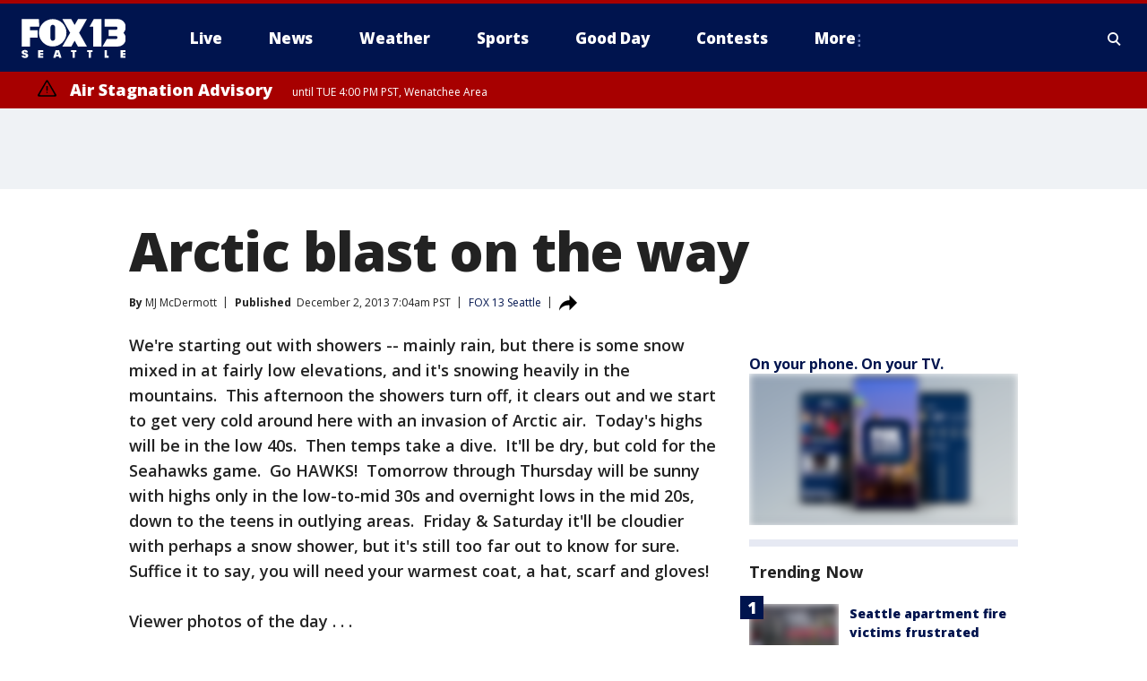

--- FILE ---
content_type: text/html; charset=utf-8
request_url: https://www.fox13seattle.com/news/arctic-blast-on-the-way
body_size: 33867
content:
<!doctype html>
<html data-n-head-ssr lang="en" data-n-head="lang">
  <head>
    <!-- Google Tag Manager -->
    <script>
    function loadGTMIfNotLocalOrPreview() {
      const host = window.location.host.toLowerCase();
      const excludedHosts = ["local", "preview", "stage-preview"];
      if (!excludedHosts.some(excludedHost => host.startsWith(excludedHost))) {
        (function(w,d,s,l,i){w[l]=w[l]||[];w[l].push({'gtm.start':
        new Date().getTime(),event:'gtm.js'});var f=d.getElementsByTagName(s)[0],
        j=d.createElement(s),dl=l!='dataLayer'?'&l='+l:'';j.async=true;j.src=
        'https://www.googletagmanager.com/gtm.js?id='+i+dl;f.parentNode.insertBefore(j,f);
        })(window,document,'script','dataLayer','GTM-TMF4BDJ');
      }
    }
    loadGTMIfNotLocalOrPreview();
    </script>
    <!-- End Google Tag Manager -->
    <title data-n-head="true">Arctic blast on the way | FOX 13 Seattle</title><meta data-n-head="true" http-equiv="X-UA-Compatible" content="IE=edge,chrome=1"><meta data-n-head="true" name="viewport" content="width=device-width, minimum-scale=1.0, initial-scale=1.0"><meta data-n-head="true" charset="UTF-8"><meta data-n-head="true" name="format-detection" content="telephone=no"><meta data-n-head="true" name="msapplication-square70x70logo" content="//static.foxtv.com/static/orion/img/kcpq/favicons/mstile-70x70.png"><meta data-n-head="true" name="msapplication-square150x150logo" content="//static.foxtv.com/static/orion/img/kcpq/favicons/mstile-150x150.png"><meta data-n-head="true" name="msapplication-wide310x150logo" content="//static.foxtv.com/static/orion/img/kcpq/favicons/mstile-310x150.png"><meta data-n-head="true" name="msapplication-square310x310logo" content="//static.foxtv.com/static/orion/img/kcpq/favicons/mstile-310x310.png"><meta data-n-head="true" data-hid="description" name="description" content="Articles and videos about Arctic blast on the way on FOX 13 Seattle."><meta data-n-head="true" data-hid="fb:app_id" property="fb:app_id" content="200814513633539"><meta data-n-head="true" data-hid="prism.stationId" name="prism.stationId" content="KCPQ_FOX13"><meta data-n-head="true" data-hid="prism.stationCallSign" name="prism.stationCallSign" content="kcpq"><meta data-n-head="true" data-hid="prism.channel" name="prism.channel" content="fts"><meta data-n-head="true" data-hid="prism.section" name="prism.section" content="news"><meta data-n-head="true" data-hid="prism.subsection1" name="prism.subsection1" content=""><meta data-n-head="true" data-hid="prism.subsection2" name="prism.subsection2" content=""><meta data-n-head="true" data-hid="prism.subsection3" name="prism.subsection3" content=""><meta data-n-head="true" data-hid="prism.subsection4" name="prism.subsection4" content=""><meta data-n-head="true" data-hid="prism.aggregationType" name="prism.aggregationType" content="subsection"><meta data-n-head="true" data-hid="prism.genre" name="prism.genre" content=""><meta data-n-head="true" data-hid="pagetype" name="pagetype" content="article" scheme="dcterms.DCMIType"><meta data-n-head="true" data-hid="strikepagetype" name="strikepagetype" content="article" scheme="dcterms.DCMIType"><meta data-n-head="true" data-hid="content-creator" name="content-creator" content="tiger"><meta data-n-head="true" data-hid="dc.creator" name="dc.creator" scheme="dcterms.creator" content=""><meta data-n-head="true" data-hid="dc.title" name="dc.title" content="Arctic blast on the way" lang="en"><meta data-n-head="true" data-hid="dc.subject" name="dc.subject" content=""><meta data-n-head="true" data-hid="dcterms.abstract" name="dcterms.abstract" content="Articles and videos about Arctic blast on the way on FOX 13 Seattle."><meta data-n-head="true" data-hid="dc.type" name="dc.type" scheme="dcterms.DCMIType" content="Text.Article"><meta data-n-head="true" data-hid="dc.description" name="dc.description" content="Articles and videos about Arctic blast on the way on FOX 13 Seattle."><meta data-n-head="true" data-hid="dc.language" name="dc.language" scheme="dcterms.RFC4646" content="en-US"><meta data-n-head="true" data-hid="dc.publisher" name="dc.publisher" content="FOX 13 Seattle"><meta data-n-head="true" data-hid="dc.format" name="dc.format" scheme="dcterms.URI" content="text/html"><meta data-n-head="true" data-hid="dc.identifier" name="dc.identifier" scheme="dcterms.URI" content="urn:uri:base64:d543fb00-037d-5a1a-a6c8-268b14588a7e"><meta data-n-head="true" data-hid="dc.source" name="dc.source" content="FOX 13 Seattle"><meta data-n-head="true" data-hid="dc.date" name="dc.date" content="2013-12-02"><meta data-n-head="true" data-hid="dcterms.created" name="dcterms.created" scheme="dcterms.ISO8601" content="2013-12-02T07:04:00-08:00"><meta data-n-head="true" data-hid="dcterms.modified" name="dcterms.modified" scheme="dcterms.ISO8601" content="2020-06-30T10:51:08-07:00"><meta data-n-head="true" data-hid="og:title" property="og:title" content="Arctic blast on the way"><meta data-n-head="true" data-hid="og:description" property="og:description" content="Articles and videos about Arctic blast on the way on FOX 13 Seattle."><meta data-n-head="true" data-hid="og:type" property="og:type" content="article"><meta data-n-head="true" data-hid="og:image" property="og:image" content="https://images.foxtv.com/www.q13fox.com/img/1200/630/default-image.png?ve=1&amp;tl=1"><meta data-n-head="true" data-hid="og:image:width" property="og:image:width" content="1280"><meta data-n-head="true" data-hid="og:image:height" property="og:image:height" content="720"><meta data-n-head="true" data-hid="og:url" property="og:url" content="https://www.fox13seattle.com/news/arctic-blast-on-the-way"><meta data-n-head="true" data-hid="og:site_name" property="og:site_name" content="FOX 13 Seattle"><meta data-n-head="true" data-hid="og:locale" property="og:locale" content="en_US"><meta data-n-head="true" data-hid="robots" name="robots" content="index, follow, max-image-preview:large, max-video-preview:-1"><meta data-n-head="true" data-hid="fox.app_version" name="fox.app_version" content="v77"><meta data-n-head="true" data-hid="fox.fix_version" name="fox.fix_version" content="10.2.0"><meta data-n-head="true" data-hid="fox.app_build" name="fox.app_build" content="no build version"><meta data-n-head="true" name="twitter:card" content="summary_large_image"><meta data-n-head="true" name="twitter:site" content="@fox13seattle"><meta data-n-head="true" name="twitter:site:id" content="@fox13seattle"><meta data-n-head="true" name="twitter:title" content="Arctic blast on the way"><meta data-n-head="true" name="twitter:description" content="Articles and videos about Arctic blast on the way on FOX 13 Seattle."><meta data-n-head="true" name="twitter:image" content="https://images.foxtv.com/www.q13fox.com/img/1280/720/default-image.png?ve=1&amp;tl=1"><meta data-n-head="true" name="twitter:url" content="https://www.fox13seattle.com/news/arctic-blast-on-the-way"><meta data-n-head="true" name="twitter:creator" content="@fox13seattle"><meta data-n-head="true" name="twitter:creator:id" content="@fox13seattle"><meta data-n-head="true" name="fox.name" content="Post Landing"><meta data-n-head="true" name="fox.category" content="news"><meta data-n-head="true" name="fox.page_content_category" content="news"><meta data-n-head="true" name="fox.page_name" content="kcpq:web:post:article:Arctic blast on the way | FOX 13 Seattle"><meta data-n-head="true" name="fox.page_content_level_1" content="kcpq:web:post"><meta data-n-head="true" name="fox.page_content_level_2" content="kcpq:web:post:article"><meta data-n-head="true" name="fox.page_content_level_3" content="kcpq:web:post:article:Arctic blast on the way | FOX 13 Seattle"><meta data-n-head="true" name="fox.page_content_level_4" content="kcpq:web:post:article:Arctic blast on the way | FOX 13 Seattle"><meta data-n-head="true" name="fox.page_type" content="post-article"><meta data-n-head="true" name="fox.page_content_distributor" content="owned"><meta data-n-head="true" name="fox.page_content_type_of_story" content="Migrated"><meta data-n-head="true" name="fox.author" content=""><meta data-n-head="true" name="fox.page_content_author" content=""><meta data-n-head="true" name="fox.page_content_author_secondary" content="MJ McDermott"><meta data-n-head="true" name="fox.page_content_version" content="1.0.0"><meta data-n-head="true" name="fox.publisher" content=""><meta data-n-head="true" name="fox.page_content_id" content="d543fb00-037d-5a1a-a6c8-268b14588a7e"><meta data-n-head="true" name="fox.page_content_station_originator" content="kcpq"><meta data-n-head="true" name="fox.url" content="https://www.fox13seattle.com/news/arctic-blast-on-the-way"><meta data-n-head="true" name="fox.page_canonical_url" content="https://www.fox13seattle.com/news/arctic-blast-on-the-way"><meta data-n-head="true" name="smartbanner:enabled-platforms" content="none"><meta data-n-head="true" property="fb:app_id" content="200814513633539"><meta data-n-head="true" property="article:opinion" content="false"><meta data-n-head="true" name="keywords" content="News"><meta data-n-head="true" name="classification" content="/FTS/News"><meta data-n-head="true" name="classification-isa" content="news"><meta data-n-head="true" name="fox.page_content_tags" content="/FTS/News"><link data-n-head="true" rel="preconnect" href="https://prod.player.fox.digitalvideoplatform.com" crossorigin="anonymous"><link data-n-head="true" rel="dns-prefetch" href="https://prod.player.fox.digitalvideoplatform.com"><link data-n-head="true" rel="stylesheet" href="https://statics.foxsports.com/static/orion/style/css/scorestrip-external.css"><link data-n-head="true" rel="icon" type="image/x-icon" href="/favicons/kcpq/favicon.ico"><link data-n-head="true" rel="stylesheet" href="https://fonts.googleapis.com/css?family=Open+Sans:300,400,400i,600,600i,700,700i,800,800i&amp;display=swap"><link data-n-head="true" rel="stylesheet" href="https://fonts.googleapis.com/css2?family=Rubik:wght@700&amp;display=swap"><link data-n-head="true" rel="schema.dcterms" href="//purl.org/dc/terms/"><link data-n-head="true" rel="schema.prism" href="//prismstandard.org/namespaces/basic/2.1/"><link data-n-head="true" rel="schema.iptc" href="//iptc.org/std/nar/2006-10-01/"><link data-n-head="true" rel="shortcut icon" href="//static.foxtv.com/static/orion/img/kcpq/favicons/favicon.ico" type="image/x-icon"><link data-n-head="true" rel="apple-touch-icon" sizes="57x57" href="//static.foxtv.com/static/orion/img/kcpq/favicons/apple-touch-icon-57x57.png"><link data-n-head="true" rel="apple-touch-icon" sizes="60x60" href="//static.foxtv.com/static/orion/img/kcpq/favicons/apple-touch-icon-60x60.png"><link data-n-head="true" rel="apple-touch-icon" sizes="72x72" href="//static.foxtv.com/static/orion/img/kcpq/favicons/apple-touch-icon-72x72.png"><link data-n-head="true" rel="apple-touch-icon" sizes="76x76" href="//static.foxtv.com/static/orion/img/kcpq/favicons/apple-touch-icon-76x76.png"><link data-n-head="true" rel="apple-touch-icon" sizes="114x114" href="//static.foxtv.com/static/orion/img/kcpq/favicons/apple-touch-icon-114x114.png"><link data-n-head="true" rel="apple-touch-icon" sizes="120x120" href="//static.foxtv.com/static/orion/img/kcpq/favicons/apple-touch-icon-120x120.png"><link data-n-head="true" rel="apple-touch-icon" sizes="144x144" href="//static.foxtv.com/static/orion/img/kcpq/favicons/apple-touch-icon-144x144.png"><link data-n-head="true" rel="apple-touch-icon" sizes="152x152" href="//static.foxtv.com/static/orion/img/kcpq/favicons/apple-touch-icon-152x152.png"><link data-n-head="true" rel="apple-touch-icon" sizes="180x180" href="//static.foxtv.com/static/orion/img/kcpq/favicons/apple-touch-icon-180x180.png"><link data-n-head="true" rel="icon" type="image/png" href="//static.foxtv.com/static/orion/img/kcpq/favicons/favicon-16x16.png" sizes="16x16"><link data-n-head="true" rel="icon" type="image/png" href="//static.foxtv.com/static/orion/img/kcpq/favicons/favicon-32x32.png" sizes="32x32"><link data-n-head="true" rel="icon" type="image/png" href="//static.foxtv.com/static/orion/img/kcpq/favicons/favicon-96x96.png" sizes="96x96"><link data-n-head="true" rel="icon" type="image/png" href="//static.foxtv.com/static/orion/img/kcpq/favicons/android-chrome-192x192.png" sizes="192x192"><link data-n-head="true" href="https://fonts.gstatic.com" rel="preconnect" crossorigin="true"><link data-n-head="true" href="https://fonts.googleapis.com" rel="preconnect" crossorigin="true"><link data-n-head="true" rel="stylesheet" href="https://fonts.googleapis.com/css?family=Source+Sans+Pro:200,300,400,600,400italic,700,700italic,300,300italic,600italic/"><link data-n-head="true" rel="preconnect" href="https://cdn.segment.com/"><link data-n-head="true" rel="preconnect" href="https://widgets.media.weather.com/"><link data-n-head="true" rel="preconnect" href="https://elections.ap.org/"><link data-n-head="true" rel="preconnect" href="https://www.google-analytics.com/"><link data-n-head="true" rel="preconnect" href="http://static.chartbeat.com/"><link data-n-head="true" rel="preconnect" href="https://sb.scorecardresearch.com/"><link data-n-head="true" rel="preconnect" href="http://www.googletagmanager.com/"><link data-n-head="true" rel="preconnect" href="https://cdn.optimizely.com/"><link data-n-head="true" rel="preconnect" href="https://cdn.segment.com/"><link data-n-head="true" rel="preconnect" href="https://connect.facebook.net/"><link data-n-head="true" rel="preconnect" href="https://prod.player.fox.digitalvideoplatform.com/"><link data-n-head="true" rel="preload" as="script" href="https://prod.player.fox.digitalvideoplatform.com/wpf/v3/3.2.59/wpf_player.js"><link data-n-head="true" rel="prefetch" as="script" href="https://prod.player.fox.digitalvideoplatform.com/wpf/v3/3.2.59/lib/wpf_bitmovin_yospace_player.js"><link data-n-head="true" rel="prefetch" as="script" href="https://prod.player.fox.digitalvideoplatform.com/wpf/v3/3.2.59/lib/wpf_conviva_reporter.js"><link data-n-head="true" rel="prefetch" as="script" href="https://prod.player.fox.digitalvideoplatform.com/wpf/v3/3.2.59/lib/wpf_mux_reporter.js"><link data-n-head="true" rel="prefetch" as="script" href="https://prod.player.fox.digitalvideoplatform.com/wpf/v3/3.2.59/lib/wpf_adobeheartbeat_reporter.js"><link data-n-head="true" rel="prefetch" as="script" href="https://prod.player.fox.digitalvideoplatform.com/wpf/v3/3.2.59/lib/wpf_comscore_reporter.js"><link data-n-head="true" rel="prefetch" as="script" href="https://prod.player.fox.digitalvideoplatform.com/wpf/v3/3.2.59/lib/wpf_controls.js"><link data-n-head="true" rel="canonical" href="https://www.fox13seattle.com/news/arctic-blast-on-the-way"><link data-n-head="true" rel="alternate" type="application/rss+xml" title="News" href="https://www.fox13seattle.com/rss.xml?category=news"><link data-n-head="true" rel="shorturl" href=""><link data-n-head="true" rel="image_src" href="https://images.foxtv.com/www.q13fox.com/img/1280/720/default-image.png?ve=1&amp;tl=1"><link data-n-head="true" rel="amphtml" href="https://www.fox13seattle.com/news/arctic-blast-on-the-way.amp"><link data-n-head="true" rel="alternate" title="FOX 13 Seattle - About Us" type="application/rss+xml" href="https://www.fox13seattle.com/rss/category/about-us"><link data-n-head="true" rel="alternate" title="FOX 13 Seattle - Apps" type="application/rss+xml" href="https://www.fox13seattle.com/rss/category/apps"><link data-n-head="true" rel="alternate" title="FOX 13 Seattle - Newsletter Signup" type="application/rss+xml" href="https://www.fox13seattle.com/rss/category/newsletter-signup"><link data-n-head="true" rel="alternate" title="FOX 13 Seattle - Team" type="application/rss+xml" href="https://www.fox13seattle.com/rss/category/team"><link data-n-head="true" rel="alternate" title="FOX 13 Seattle - Links You Saw On Tv" type="application/rss+xml" href="https://www.fox13seattle.com/rss/category/links-you-saw-on-tv"><link data-n-head="true" rel="alternate" title="FOX 13 Seattle - Whats On Fox" type="application/rss+xml" href="https://www.fox13seattle.com/rss/category/whats-on-fox"><link data-n-head="true" rel="alternate" title="FOX 13 Seattle - Shows Fox Content" type="application/rss+xml" href="https://www.fox13seattle.com/rss/category/shows,fox-content"><link data-n-head="true" rel="alternate" title="FOX 13 Seattle - Jobs" type="application/rss+xml" href="https://www.fox13seattle.com/rss/category/jobs"><link data-n-head="true" rel="alternate" title="FOX 13 Seattle - Fox 13 Seattle Internships" type="application/rss+xml" href="https://www.fox13seattle.com/rss/category/fox-13-seattle-internships"><link data-n-head="true" rel="alternate" title="FOX 13 Seattle - Speaking Engagment Request" type="application/rss+xml" href="https://www.fox13seattle.com/rss/category/speaking-engagment-request"><link data-n-head="true" rel="alternate" title="FOX 13 Seattle - Advertise With Us" type="application/rss+xml" href="https://www.fox13seattle.com/rss/category/advertise-with-us"><link data-n-head="true" rel="alternate" title="FOX 13 Seattle - Closed Captioning Info" type="application/rss+xml" href="https://www.fox13seattle.com/rss/category/closed-captioning-info"><link data-n-head="true" rel="alternate" title="FOX 13 Seattle - Public File Inquiries" type="application/rss+xml" href="https://www.fox13seattle.com/rss/category/public-file-inquiries"><link data-n-head="true" rel="alternate" title="FOX 13 Seattle - Eeo Report" type="application/rss+xml" href="https://www.fox13seattle.com/rss/category/eeo-report"><link data-n-head="true" rel="alternate" title="FOX 13 Seattle - Fcc Applications" type="application/rss+xml" href="https://www.fox13seattle.com/rss/category/fcc-applications"><link data-n-head="true" rel="alternate" title="FOX 13 Seattle - Local News" type="application/rss+xml" href="https://www.fox13seattle.com/rss/category/local-news"><link data-n-head="true" rel="alternate" title="FOX 13 Seattle - Tag Us Wa King County" type="application/rss+xml" href="https://www.fox13seattle.com/rss/tags/us,wa,king-county"><link data-n-head="true" rel="alternate" title="FOX 13 Seattle - Tag Us Wa Pierce County" type="application/rss+xml" href="https://www.fox13seattle.com/rss/tags/us,wa,pierce-county"><link data-n-head="true" rel="alternate" title="FOX 13 Seattle - Tag Us Wa Snohomish County" type="application/rss+xml" href="https://www.fox13seattle.com/rss/tags/us,wa,snohomish-county"><link data-n-head="true" rel="alternate" title="FOX 13 Seattle - Tag Us Wa Thurston County" type="application/rss+xml" href="https://www.fox13seattle.com/rss/tags/us,wa,thurston-county"><link data-n-head="true" rel="alternate" title="FOX 13 Seattle - Tag Us Wa Whatcom County" type="application/rss+xml" href="https://www.fox13seattle.com/rss/tags/us,wa,whatcom-county"><link data-n-head="true" rel="alternate" title="FOX 13 Seattle - Tag Us Wa Grays Harbor County" type="application/rss+xml" href="https://www.fox13seattle.com/rss/tags/us,wa,grays-harbor-county"><link data-n-head="true" rel="alternate" title="FOX 13 Seattle - News" type="application/rss+xml" href="https://www.fox13seattle.com/rss/category/news"><link data-n-head="true" rel="alternate" title="FOX 13 Seattle - National News" type="application/rss+xml" href="https://www.fox13seattle.com/rss/category/national-news"><link data-n-head="true" rel="alternate" title="FOX 13 Seattle - Tag Series Fox 13 Investigates" type="application/rss+xml" href="https://www.fox13seattle.com/rss/tags/series,fox-13-investigates"><link data-n-head="true" rel="alternate" title="FOX 13 Seattle - Tag Politics" type="application/rss+xml" href="https://www.fox13seattle.com/rss/tags/politics"><link data-n-head="true" rel="alternate" title="FOX 13 Seattle - Election" type="application/rss+xml" href="https://www.fox13seattle.com/rss/category/election"><link data-n-head="true" rel="alternate" title="FOX 13 Seattle - Tag Entertainment" type="application/rss+xml" href="https://www.fox13seattle.com/rss/tags/entertainment"><link data-n-head="true" rel="alternate" title="FOX 13 Seattle - Tag Lifestyle Food Drink" type="application/rss+xml" href="https://www.fox13seattle.com/rss/tags/lifestyle,food-drink"><link data-n-head="true" rel="alternate" title="FOX 13 Seattle - Tag Consumer" type="application/rss+xml" href="https://www.fox13seattle.com/rss/tags/consumer"><link data-n-head="true" rel="alternate" title="FOX 13 Seattle - Tag Health" type="application/rss+xml" href="https://www.fox13seattle.com/rss/tags/health"><link data-n-head="true" rel="alternate" title="FOX 13 Seattle - Tag Environment" type="application/rss+xml" href="https://www.fox13seattle.com/rss/tags/environment"><link data-n-head="true" rel="alternate" title="FOX 13 Seattle - Tag News Good News Only" type="application/rss+xml" href="https://www.fox13seattle.com/rss/tags/news,good-news-only"><link data-n-head="true" rel="alternate" title="FOX 13 Seattle - Shows Good Day Seattle" type="application/rss+xml" href="https://www.fox13seattle.com/rss/category/shows,good-day-seattle"><link data-n-head="true" rel="alternate" title="FOX 13 Seattle - Live" type="application/rss+xml" href="https://www.fox13seattle.com/rss/category/live"><link data-n-head="true" rel="alternate" title="FOX 13 Seattle - Person All" type="application/rss+xml" href="https://www.fox13seattle.com/rss/category/person/all"><link data-n-head="true" rel="alternate" title="FOX 13 Seattle - Fox 13 Seattle Megapoll" type="application/rss+xml" href="https://www.fox13seattle.com/rss/category/fox-13-seattle-megapoll"><link data-n-head="true" rel="alternate" title="FOX 13 Seattle - Pet Tricks" type="application/rss+xml" href="https://www.fox13seattle.com/rss/category/pet-tricks"><link data-n-head="true" rel="alternate" title="FOX 13 Seattle - Tag Lifestyle Things To Do" type="application/rss+xml" href="https://www.fox13seattle.com/rss/tags/lifestyle,things-to-do"><link data-n-head="true" rel="alternate" title="FOX 13 Seattle - Tag Series True Northwest" type="application/rss+xml" href="https://www.fox13seattle.com/rss/tags/series,true-northwest"><link data-n-head="true" rel="alternate" title="FOX 13 Seattle - Weather Photos" type="application/rss+xml" href="https://www.fox13seattle.com/rss/category/weather-photos"><link data-n-head="true" rel="alternate" title="FOX 13 Seattle - School Closures And Delays" type="application/rss+xml" href="https://www.fox13seattle.com/rss/category/school-closures-and-delays"><link data-n-head="true" rel="alternate" title="FOX 13 Seattle - Links You Saw Fox 13 Seattle" type="application/rss+xml" href="https://www.fox13seattle.com/rss/category/links-you-saw-fox-13-seattle"><link data-n-head="true" rel="alternate" title="FOX 13 Seattle - Shows Studio 13 Live" type="application/rss+xml" href="https://www.fox13seattle.com/rss/category/shows,studio-13-live"><link data-n-head="true" rel="alternate" title="FOX 13 Seattle - Tag Series Studio 13 Live" type="application/rss+xml" href="https://www.fox13seattle.com/rss/tags/series,studio-13-live"><link data-n-head="true" rel="alternate" title="FOX 13 Seattle - Tag Series Studio 13 Live Emerald Eats" type="application/rss+xml" href="https://www.fox13seattle.com/rss/tags/series,studio-13-live,emerald-eats"><link data-n-head="true" rel="alternate" title="FOX 13 Seattle - Tag Series Studio 13 Live Seattle Sips" type="application/rss+xml" href="https://www.fox13seattle.com/rss/tags/series,studio-13-live,seattle-sips"><link data-n-head="true" rel="alternate" title="FOX 13 Seattle - Tag Series Studio 13 Live Passport To The Northwest" type="application/rss+xml" href="https://www.fox13seattle.com/rss/tags/series,studio-13-live,passport-to-the-northwest"><link data-n-head="true" rel="alternate" title="FOX 13 Seattle - Tag Series Studio 13 Live Celebrity Interviews" type="application/rss+xml" href="https://www.fox13seattle.com/rss/tags/series,studio-13-live,celebrity-interviews"><link data-n-head="true" rel="alternate" title="FOX 13 Seattle - Shows The Spotlight With David Rose" type="application/rss+xml" href="https://www.fox13seattle.com/rss/category/shows,the-spotlight-with-david-rose"><link data-n-head="true" rel="alternate" title="FOX 13 Seattle - Tag Series The Spotlight" type="application/rss+xml" href="https://www.fox13seattle.com/rss/tags/series,the-spotlight"><link data-n-head="true" rel="alternate" title="FOX 13 Seattle - Person R David Rose" type="application/rss+xml" href="https://www.fox13seattle.com/rss/category/person/r/david-rose"><link data-n-head="true" rel="alternate" title="FOX 13 Seattle - Tag Crime Publicsafety" type="application/rss+xml" href="https://www.fox13seattle.com/rss/tags/crime-publicsafety"><link data-n-head="true" rel="alternate" title="FOX 13 Seattle - Tag Crime Publicsafety Missing Persons" type="application/rss+xml" href="https://www.fox13seattle.com/rss/tags/crime-publicsafety,missing-persons"><link data-n-head="true" rel="alternate" title="FOX 13 Seattle - Tag Opioid Epidemic" type="application/rss+xml" href="https://www.fox13seattle.com/rss/tags/opioid-epidemic"><link data-n-head="true" rel="alternate" title="FOX 13 Seattle - Weather" type="application/rss+xml" href="https://www.fox13seattle.com/rss/category/weather"><link data-n-head="true" rel="alternate" title="FOX 13 Seattle - Live Weather Web Cams In Washington State Pacific Northwest" type="application/rss+xml" href="https://www.fox13seattle.com/rss/category/live-weather-web-cams-in-washington-state-pacific-northwest"><link data-n-head="true" rel="alternate" title="FOX 13 Seattle - Traffic" type="application/rss+xml" href="https://www.fox13seattle.com/rss/category/traffic"><link data-n-head="true" rel="alternate" title="FOX 13 Seattle - Fox 13 Seattle Weather App" type="application/rss+xml" href="https://www.fox13seattle.com/rss/category/fox-13-seattle-weather-app"><link data-n-head="true" rel="alternate" title="FOX 13 Seattle - Weather Alerts" type="application/rss+xml" href="https://www.fox13seattle.com/rss/category/weather-alerts"><link data-n-head="true" rel="alternate" title="FOX 13 Seattle - Washington Air Quality Map" type="application/rss+xml" href="https://www.fox13seattle.com/rss/category/washington-air-quality-map"><link data-n-head="true" rel="alternate" title="FOX 13 Seattle - Interactive Map Fire Danger And Burn Bans In Washington State" type="application/rss+xml" href="https://www.fox13seattle.com/rss/category/interactive-map-fire-danger-and-burn-bans-in-washington-state"><link data-n-head="true" rel="alternate" title="FOX 13 Seattle - Sports" type="application/rss+xml" href="https://www.fox13seattle.com/rss/category/sports"><link data-n-head="true" rel="alternate" title="FOX 13 Seattle - Tag Nfl Seahawks" type="application/rss+xml" href="https://www.fox13seattle.com/rss/tags/nfl,seahawks"><link data-n-head="true" rel="alternate" title="FOX 13 Seattle - Tag Mlb Mariners" type="application/rss+xml" href="https://www.fox13seattle.com/rss/tags/mlb,mariners"><link data-n-head="true" rel="alternate" title="FOX 13 Seattle - Tag Mls Sounders" type="application/rss+xml" href="https://www.fox13seattle.com/rss/tags/mls,sounders"><link data-n-head="true" rel="alternate" title="FOX 13 Seattle - Tag Wnba Storm" type="application/rss+xml" href="https://www.fox13seattle.com/rss/tags/wnba,storm"><link data-n-head="true" rel="alternate" title="FOX 13 Seattle - Tag Nhl Kraken" type="application/rss+xml" href="https://www.fox13seattle.com/rss/tags/nhl,kraken"><link data-n-head="true" rel="alternate" title="FOX 13 Seattle - Tag Nwsl Reign" type="application/rss+xml" href="https://www.fox13seattle.com/rss/tags/nwsl,reign"><link data-n-head="true" rel="alternate" title="FOX 13 Seattle - Tag Ncaa Huskies" type="application/rss+xml" href="https://www.fox13seattle.com/rss/tags/ncaa,huskies"><link data-n-head="true" rel="alternate" title="FOX 13 Seattle - Tag Ncaa Cougars" type="application/rss+xml" href="https://www.fox13seattle.com/rss/tags/ncaa,cougars"><link data-n-head="true" rel="alternate" title="FOX 13 Seattle - Tag Sports Wa Sports Wrap" type="application/rss+xml" href="https://www.fox13seattle.com/rss/tags/sports,wa-sports-wrap"><link data-n-head="true" rel="alternate" title="FOX 13 Seattle - Winning Question" type="application/rss+xml" href="https://www.fox13seattle.com/rss/category/winning-question"><link data-n-head="true" rel="alternate" title="FOX 13 Seattle - Tag Sports Commentary" type="application/rss+xml" href="https://www.fox13seattle.com/rss/tags/sports-commentary"><link data-n-head="true" rel="alternate" title="FOX 13 Seattle - Sports Trivia Blitz" type="application/rss+xml" href="https://www.fox13seattle.com/rss/category/sports-trivia-blitz"><link data-n-head="true" rel="alternate" title="FOX 13 Seattle - Shows World Cup" type="application/rss+xml" href="https://www.fox13seattle.com/rss/category/shows,world-cup"><link data-n-head="true" rel="alternate" title="FOX 13 Seattle - Tag Sports Northwest Fishing" type="application/rss+xml" href="https://www.fox13seattle.com/rss/tags/sports,northwest-fishing"><link data-n-head="true" rel="alternate" title="FOX 13 Seattle - Money" type="application/rss+xml" href="https://www.fox13seattle.com/rss/category/money"><link data-n-head="true" rel="alternate" title="FOX 13 Seattle - Tag Business Personal Finance" type="application/rss+xml" href="https://www.fox13seattle.com/rss/tags/business,personal-finance"><link data-n-head="true" rel="alternate" title="FOX 13 Seattle - Tag Business" type="application/rss+xml" href="https://www.fox13seattle.com/rss/tags/business"><link data-n-head="true" rel="alternate" title="FOX 13 Seattle - Tag Money Us Economy" type="application/rss+xml" href="https://www.fox13seattle.com/rss/tags/money,us-economy"><link data-n-head="true" rel="alternate" title="FOX 13 Seattle - Tag Money Savings" type="application/rss+xml" href="https://www.fox13seattle.com/rss/tags/money,savings"><link data-n-head="true" rel="alternate" title="FOX 13 Seattle - Podcasts" type="application/rss+xml" href="https://www.fox13seattle.com/rss/category/podcasts"><link data-n-head="true" rel="alternate" title="FOX 13 Seattle - Contests" type="application/rss+xml" href="https://www.fox13seattle.com/rss/category/contests"><link data-n-head="true" rel="alternate" title="FOX 13 Seattle - Discover the latest breaking news." type="application/rss+xml" href="https://www.fox13seattle.com/latest.xml"><link data-n-head="true" rel="stylesheet" href="//static.foxtv.com/static/orion/css/default/article.rs.css"><link data-n-head="true" rel="stylesheet" href="/css/print.css" media="print"><script data-n-head="true" type="text/javascript" data-hid="pal-script" src="//imasdk.googleapis.com/pal/sdkloader/pal.js"></script><script data-n-head="true" type="text/javascript" src="https://statics.foxsports.com/static/orion/scorestrip.js" async="false" defer="true"></script><script data-n-head="true" type="text/javascript">
        (function (h,o,u,n,d) {
          h=h[d]=h[d]||{q:[],onReady:function(c){h.q.push(c)}}
          d=o.createElement(u);d.async=1;d.src=n
          n=o.getElementsByTagName(u)[0];n.parentNode.insertBefore(d,n)
        })(window,document,'script','https://www.datadoghq-browser-agent.com/datadog-rum-v4.js','DD_RUM')
        DD_RUM.onReady(function() {
          DD_RUM.init({
            clientToken: 'pub6d08621e10189e2259b02648fb0f12e4',
            applicationId: 'f7e50afb-e642-42a0-9619-b32a46fc1075',
            site: 'datadoghq.com',
            service: 'www.q13fox.com',
            env: 'prod',
            // Specify a version number to identify the deployed version of your application in Datadog
            version: '1.0.0',
            sampleRate: 20,
            sessionReplaySampleRate: 0,
            trackInteractions: true,
            trackResources: true,
            trackLongTasks: true,
            defaultPrivacyLevel: 'mask-user-input',
          });
          // DD_RUM.startSessionReplayRecording();
        })</script><script data-n-head="true" type="text/javascript" src="https://foxkit.fox.com/sdk/profile/v2.15.0/profile.js" async="false" defer="true"></script><script data-n-head="true" src="https://js.appboycdn.com/web-sdk/5.6/braze.min.js" async="true" defer="true"></script><script data-n-head="true" src="https://c.amazon-adsystem.com/aax2/apstag.js" async="true" defer="true"></script><script data-n-head="true" src="https://www.googletagmanager.com/gtag/js?id=UA-66705304-1" async="true"></script><script data-n-head="true" type="text/javascript">// 86acbd31cd7c09cf30acb66d2fbedc91daa48b86:1701190202.6519291
!function(n,r,e,t,c){var i,o="Promise"in n,u={then:function(){return u},catch:function(n){
return n(new Error("Airship SDK Error: Unsupported browser")),u}},s=o?new Promise((function(n,r){i=function(e,t){e?r(e):n(t)}})):u
;s._async_setup=function(n){if(o)try{i(null,n(c))}catch(n){i(n)}},n[t]=s;var a=r.createElement("script");a.src=e,a.async=!0,a.id="_uasdk",
a.rel=t,r.head.appendChild(a)}(window,document,'https://aswpsdkus.com/notify/v1/ua-sdk.min.js',
  'UA', {
    vapidPublicKey: 'BOCVLrDVzXvz6CXRdtlmhdxRMMSRyNUZjOB5XXRYQ3DPaMEzPtUR1GLfOFrrZMiki6Wyt4GLcrTigtjPyj7-oVg=',
    websitePushId: 'web.kcpq.prod',
    appKey: 'k9MuC8dZQBCEizyVnkezBA',
    token: 'MTprOU11QzhkWlFCQ0VpenlWbmtlekJBOjl5Wkw2UC1lM2laWUlZaVctcUR6LXBLSWJwSEpIM0NPUm5PUm14a0hSTnM'
  });
</script><script data-n-head="true" type="text/javascript">UA.then(sdk => {
        sdk.plugins.load('html-prompt', 'https://aswpsdkus.com/notify/v1/ua-html-prompt.min.js', {
          appearDelay: 5000,
          disappearDelay: 2000000000000000000000000,
          askAgainDelay: 0,
          stylesheet: './css/airship.css',
          auto: false,
          type: 'alert',
          position: 'top',
          i18n: {
            en: {
              title: 'Stay Informed',
              message: 'Receive alerts to the biggest stories worth your time',
              accept: 'Allow',
              deny: 'No Thanks'
            }
          },
          logo: '/favicons/kcpq/favicon.ico'
        }).then(plugin => {
          const auditSession = () => {
            const airshipPageViews = parseInt(window.sessionStorage.getItem('currentAirShipPageViews'), 10)
            if (airshipPageViews > 1) {
              plugin.prompt();
              console.info('Airship: prompt called')
              clearInterval(auditInterval);
              window.sessionStorage.setItem('currentAirShipPageViews', 0)
            }
          }
          const auditInterval = setInterval(auditSession, 2000);
        })
      })</script><script data-n-head="true" src="/taboola/taboola.js" type="text/javascript" async="true" defer="true"></script><script data-n-head="true" src="https://scripts.webcontentassessor.com/scripts/904b4233e944651121be606aaee7b39b704d090e99ce3ae834b20187236dc0d6"></script><script data-n-head="true" src="//static.foxtv.com/static/orion/scripts/core/ag.core.js"></script><script data-n-head="true" src="//static.foxtv.com/static/isa/core.js"></script><script data-n-head="true" src="//static.foxtv.com/static/orion/scripts/station/default/loader.js"></script><script data-n-head="true" src="https://widgets.media.weather.com/wxwidget.loader.js?cid=996314550" defer=""></script><script data-n-head="true" src="https://prod.player.fox.digitalvideoplatform.com/wpf/v3/3.2.59/wpf_player.js" defer="" data-hid="fox-player-main-script"></script><script data-n-head="true" src="//static.foxtv.com/static/leap/loader.js"></script><script data-n-head="true" >(function () {
        var _sf_async_config = window._sf_async_config = (window._sf_async_config || {})
        _sf_async_config.uid = 65824
        _sf_async_config.domain = 'q13fox.com'
        _sf_async_config.flickerControl = false
        _sf_async_config.useCanonical = true

        // Function to set ISA-dependent values with proper error handling
        function setISAValues() {
          if (window.FTS && window.FTS.ISA && window.FTS.ISA._meta) {
            try {
              _sf_async_config.sections = window.FTS.ISA._meta.section || ''
              _sf_async_config.authors = window.FTS.ISA._meta.fox['fox.page_content_author'] ||
                                       window.FTS.ISA._meta.fox['fox.page_content_author_secondary'] ||
                                       window.FTS.ISA._meta.raw.publisher || ''
            } catch (e) {
              console.warn('FTS.ISA values not available yet:', e)
              _sf_async_config.sections = ''
              _sf_async_config.authors = ''
            }
          } else {
            // Set default values if ISA is not available
            _sf_async_config.sections = ''
            _sf_async_config.authors = ''

            // Retry after a short delay if ISA is not loaded yet
            setTimeout(setISAValues, 100)
          }
        }

        // Set ISA values initially
        setISAValues()

        _sf_async_config.useCanonicalDomain = true
        function loadChartbeat() {
          var e = document.createElement('script');
            var n = document.getElementsByTagName('script')[0];
            e.type = 'text/javascript';
            e.async = true;
            e.src = '//static.chartbeat.com/js/chartbeat.js';
            n.parentNode.insertBefore(e, n);
        }
        loadChartbeat();
        })()</script><script data-n-head="true" src="//static.chartbeat.com/js/chartbeat_mab.js"></script><script data-n-head="true" src="//static.chartbeat.com/js/chartbeat.js"></script><script data-n-head="true" src="https://interactives.ap.org/election-results/assets/microsite/resizeClient.js" defer=""></script><script data-n-head="true" data-hid="strike-loader" src="https://strike.fox.com/static/fts/display/loader.js" type="text/javascript"></script><script data-n-head="true" >
          (function() {
              window.foxstrike = window.foxstrike || {};
              window.foxstrike.cmd = window.foxstrike.cmd || [];
          })()
        </script><script data-n-head="true" type="application/ld+json">{"@context":"http://schema.org","@type":"NewsArticle","mainEntityOfPage":"https://www.fox13seattle.com/news/arctic-blast-on-the-way","headline":"Arctic blast on the way","articleBody":"We&apos;re starting out with showers -- mainly rain, but there is some snow mixed in at fairly low elevations, and it&apos;s snowing heavily in the mountains.&#xA0; This afternoon the showers turn off, it clears out and we start to get very cold around here with an invasion of Arctic air.&#xA0;&#xA0;Today&apos;s highs will be in the low 40s.&#xA0; Then temps take a dive.&#xA0; It&apos;ll be dry, but cold for the Seahawks game.&#xA0; Go HAWKS!&#xA0; Tomorrow through Thursday&#xA0;will be sunny with highs only in the low-to-mid 30s and overnight lows in the mid 20s, down to the teens in outlying areas.&#xA0; Friday &amp; Saturday it&apos;ll be cloudier with perhaps a snow shower, but it&apos;s still too far out to know for sure.&#xA0; Suffice it to say, you will need your warmest coat, a hat, scarf and gloves!Viewer photos of the day . . .1 day old 12th infant Brooklynn with her proud papa!","datePublished":"2013-12-02T07:04:00-08:00","dateModified":"2013-12-02T07:04:00-08:00","description":"","author":{"@type":"Person","name":"FOX 13 Seattle"},"publisher":{"@type":"NewsMediaOrganization","name":"FOX 13 Seattle","alternateName":"KCPQ, FOX 13","url":"https://www.fox13seattle.com/","sameAs":["https://www.facebook.com/fox13seattle/","https://twitter.com/fox13seattle","https://www.instagram.com/fox13seattle/","https://www.youtube.com/@fox13seattle/","https://en.wikipedia.org/wiki/KCPQ","",""],"foundingDate":"1953-08-02","logo":{"@type":"ImageObject","url":"https://static.foxtv.com/static/orion/img/kcpq/favicons/favicon-96x96.png","width":"96","height":"96"},"contactPoint":[{"@type":"ContactPoint","telephone":"++1-206-674-1313","contactType":"news desk"}],"address":{"@type":"PostalAddress","addressLocality":"Seattle","addressRegion":"Washington","postalCode":"98109","streetAddress":"1813 Westlake Ave N","addressCountry":{"@type":"Country","name":"US"}}},"image":{"@type":"ImageObject","url":"https://www.fox13seattle.com/img/default-image.png","width":"1280","height":"720"},"url":"https://www.fox13seattle.com/news/arctic-blast-on-the-way","isAccessibleForFree":true,"keywords":""}</script><link rel="preload" href="/_wzln/bf315e69c11b1585ae6f.js" as="script"><link rel="preload" href="/_wzln/376f0263662b8ef9a7f8.js" as="script"><link rel="preload" href="/_wzln/6b27e2b92eb7e58c1613.js" as="script"><link rel="preload" href="/_wzln/95ec48acaca3b01383e7.js" as="script"><link rel="preload" href="/_wzln/69c73dcec3bf39cc7c7c.js" as="script"><link rel="preload" href="/_wzln/2aff162d6d0f3b59db4e.js" as="script"><link rel="preload" href="/_wzln/cf79c6936465b9e28863.js" as="script"><link rel="preload" href="/_wzln/7b17576d2bd21908e240.js" as="script"><style data-vue-ssr-id="3d723bd8:0 153764a8:0 4783c553:0 01f125af:0 7e965aea:0 fe2c1b5a:0 c789a71e:0 2151d74a:0 5fac22c6:0 4f269fee:0 c23b5e74:0 403377d7:0 278cf65e:0 78666813:0 42dc6fe6:0 3c367053:0 dfdcd1d2:0 4a3d6b7a:0 2261a2ff:0 5c0b7ab5:0 c061adc6:0">.v-select{position:relative;font-family:inherit}.v-select,.v-select *{box-sizing:border-box}@keyframes vSelectSpinner{0%{transform:rotate(0deg)}to{transform:rotate(1turn)}}.vs__fade-enter-active,.vs__fade-leave-active{pointer-events:none;transition:opacity .15s cubic-bezier(1,.5,.8,1)}.vs__fade-enter,.vs__fade-leave-to{opacity:0}.vs--disabled .vs__clear,.vs--disabled .vs__dropdown-toggle,.vs--disabled .vs__open-indicator,.vs--disabled .vs__search,.vs--disabled .vs__selected{cursor:not-allowed;background-color:#f8f8f8}.v-select[dir=rtl] .vs__actions{padding:0 3px 0 6px}.v-select[dir=rtl] .vs__clear{margin-left:6px;margin-right:0}.v-select[dir=rtl] .vs__deselect{margin-left:0;margin-right:2px}.v-select[dir=rtl] .vs__dropdown-menu{text-align:right}.vs__dropdown-toggle{-webkit-appearance:none;-moz-appearance:none;appearance:none;display:flex;padding:0 0 4px;background:none;border:1px solid rgba(60,60,60,.26);border-radius:4px;white-space:normal}.vs__selected-options{display:flex;flex-basis:100%;flex-grow:1;flex-wrap:wrap;padding:0 2px;position:relative}.vs__actions{display:flex;align-items:center;padding:4px 6px 0 3px}.vs--searchable .vs__dropdown-toggle{cursor:text}.vs--unsearchable .vs__dropdown-toggle{cursor:pointer}.vs--open .vs__dropdown-toggle{border-bottom-color:transparent;border-bottom-left-radius:0;border-bottom-right-radius:0}.vs__open-indicator{fill:rgba(60,60,60,.5);transform:scale(1);transition:transform .15s cubic-bezier(1,-.115,.975,.855);transition-timing-function:cubic-bezier(1,-.115,.975,.855)}.vs--open .vs__open-indicator{transform:rotate(180deg) scale(1)}.vs--loading .vs__open-indicator{opacity:0}.vs__clear{fill:rgba(60,60,60,.5);padding:0;border:0;background-color:transparent;cursor:pointer;margin-right:8px}.vs__dropdown-menu{display:block;box-sizing:border-box;position:absolute;top:calc(100% - 1px);left:0;z-index:1000;padding:5px 0;margin:0;width:100%;max-height:350px;min-width:160px;overflow-y:auto;box-shadow:0 3px 6px 0 rgba(0,0,0,.15);border:1px solid rgba(60,60,60,.26);border-top-style:none;border-radius:0 0 4px 4px;text-align:left;list-style:none;background:#fff}.vs__no-options{text-align:center}.vs__dropdown-option{line-height:1.42857143;display:block;padding:3px 20px;clear:both;color:#333;white-space:nowrap;cursor:pointer}.vs__dropdown-option--highlight{background:#5897fb;color:#fff}.vs__dropdown-option--deselect{background:#fb5858;color:#fff}.vs__dropdown-option--disabled{background:inherit;color:rgba(60,60,60,.5);cursor:inherit}.vs__selected{display:flex;align-items:center;background-color:#f0f0f0;border:1px solid rgba(60,60,60,.26);border-radius:4px;color:#333;line-height:1.4;margin:4px 2px 0;padding:0 .25em;z-index:0}.vs__deselect{display:inline-flex;-webkit-appearance:none;-moz-appearance:none;appearance:none;margin-left:4px;padding:0;border:0;cursor:pointer;background:none;fill:rgba(60,60,60,.5);text-shadow:0 1px 0 #fff}.vs--single .vs__selected{background-color:transparent;border-color:transparent}.vs--single.vs--loading .vs__selected,.vs--single.vs--open .vs__selected{position:absolute;opacity:.4}.vs--single.vs--searching .vs__selected{display:none}.vs__search::-webkit-search-cancel-button{display:none}.vs__search::-ms-clear,.vs__search::-webkit-search-decoration,.vs__search::-webkit-search-results-button,.vs__search::-webkit-search-results-decoration{display:none}.vs__search,.vs__search:focus{-webkit-appearance:none;-moz-appearance:none;appearance:none;line-height:1.4;font-size:1em;border:1px solid transparent;border-left:none;outline:none;margin:4px 0 0;padding:0 7px;background:none;box-shadow:none;width:0;max-width:100%;flex-grow:1;z-index:1}.vs__search::-moz-placeholder{color:inherit}.vs__search::placeholder{color:inherit}.vs--unsearchable .vs__search{opacity:1}.vs--unsearchable:not(.vs--disabled) .vs__search{cursor:pointer}.vs--single.vs--searching:not(.vs--open):not(.vs--loading) .vs__search{opacity:.2}.vs__spinner{align-self:center;opacity:0;font-size:5px;text-indent:-9999em;overflow:hidden;border:.9em solid hsla(0,0%,39.2%,.1);border-left-color:rgba(60,60,60,.45);transform:translateZ(0);animation:vSelectSpinner 1.1s linear infinite;transition:opacity .1s}.vs__spinner,.vs__spinner:after{border-radius:50%;width:5em;height:5em}.vs--loading .vs__spinner{opacity:1}
.fts-scorestrip-wrap{width:100%}.fts-scorestrip-wrap .fts-scorestrip-container{padding:0 16px;max-width:1280px;margin:0 auto}@media screen and (min-width:1024px){.fts-scorestrip-wrap .fts-scorestrip-container{padding:15px 24px}}
.fts-scorestrip-wrap[data-v-75d386ae]{width:100%}.fts-scorestrip-wrap .fts-scorestrip-container[data-v-75d386ae]{padding:0 16px;max-width:1280px;margin:0 auto}@media screen and (min-width:1024px){.fts-scorestrip-wrap .fts-scorestrip-container[data-v-75d386ae]{padding:15px 24px}}@media(min-width:768px)and (max-width:1280px){.main-content-new-layout[data-v-75d386ae]{padding:10px}}
#xd-channel-container[data-v-0130ae53]{margin:0 auto;max-width:1280px;height:1px}#xd-channel-fts-iframe[data-v-0130ae53]{position:relative;top:-85px;left:86.1%;width:100%;display:none}@media (min-width:768px) and (max-width:1163px){#xd-channel-fts-iframe[data-v-0130ae53]{left:84%}}@media (min-width:768px) and (max-width:1056px){#xd-channel-fts-iframe[data-v-0130ae53]{left:81%}}@media (min-width:768px) and (max-width:916px){#xd-channel-fts-iframe[data-v-0130ae53]{left:79%}}@media (min-width:769px) and (max-width:822px){#xd-channel-fts-iframe[data-v-0130ae53]{left:77%}}@media (min-width:400px) and (max-width:767px){#xd-channel-fts-iframe[data-v-0130ae53]{display:none!important}}.branding[data-v-0130ae53]{padding-top:0}@media (min-width:768px){.branding[data-v-0130ae53]{padding-top:10px}}
.title--hide[data-v-b8625060]{display:none}
#fox-id-logged-in[data-v-f7244ab2]{display:none}.button-reset[data-v-f7244ab2]{background:none;border:none;padding:0;cursor:pointer;outline:inherit}.watch-live[data-v-f7244ab2]{background-color:#a70000;border-radius:3px;margin-top:16px;margin-right:-10px;padding:8px 9px;max-height:31px}.watch-live>a[data-v-f7244ab2]{color:#fff;font-weight:900;font-size:12px}.small-btn-grp[data-v-f7244ab2]{display:flex}.sign-in[data-v-f7244ab2]{width:43px;height:17px;font-size:12px;font-weight:800;font-stretch:normal;font-style:normal;line-height:normal;letter-spacing:-.25px;color:#fff}.sign-in-mobile[data-v-f7244ab2]{margin:16px 12px 0 0}.sign-in-mobile[data-v-f7244ab2],.sign-in-tablet-and-up[data-v-f7244ab2]{background-color:#334f99;width:59px;height:31px;border-radius:3px}.sign-in-tablet-and-up[data-v-f7244ab2]{float:left;margin-right:16px;margin-top:24px}.sign-in-tablet-and-up[data-v-f7244ab2]:hover{background-color:#667bb3}.avatar-desktop[data-v-f7244ab2]{width:28px;height:28px;float:left;margin-right:16px;margin-top:24px}.avatar-mobile[data-v-f7244ab2]{width:33px;height:33px;margin:16px 12px 0 0}
.alert-storm .alert-text[data-v-6e1c7e98]{top:0}.alert-storm .alert-info a[data-v-6e1c7e98]{color:#fff}.alert-storm .alert-title[data-v-6e1c7e98]:before{display:inline-block;position:absolute;left:-18px;top:2px;height:15px;width:12px;background:url(//static.foxtv.com/static/orion/img/core/s/weather/warning.svg) no-repeat;background-size:contain}@media (min-width:768px){.alert-storm .alert-title[data-v-6e1c7e98]:before{left:0;top:0;height:24px;width:21px}}
.min-height-ad[data-v-2c3e8482]{min-height:0}.pre-content .min-height-ad[data-v-2c3e8482]{min-height:90px}@media only screen and (max-width:767px){.page-content .lsf-mobile[data-v-2c3e8482],.right-rail .lsf-mobile[data-v-2c3e8482],.sidebar-secondary .lsf-mobile[data-v-2c3e8482]{min-height:300px;min-width:250px}}@media only screen and (min-width:768px){.right-rail .lsf-ban[data-v-2c3e8482],.sidebar-secondary .lsf-ban[data-v-2c3e8482]{min-height:250px;min-width:300px}.post-content .lsf-lb[data-v-2c3e8482],.pre-content .lsf-lb[data-v-2c3e8482]{min-height:90px;min-width:728px}}
.tags[data-v-6c8e215c]{flex-wrap:wrap;color:#979797;font-weight:400;line-height:normal}.tags[data-v-6c8e215c],.tags-tag[data-v-6c8e215c]{display:flex;font-family:Open Sans;font-size:18px;font-style:normal}.tags-tag[data-v-6c8e215c]{color:#041431;background-color:#e6e9f3;min-height:40px;align-items:center;justify-content:center;border-radius:10px;margin:10px 10px 10px 0;padding:10px 15px;grid-gap:10px;gap:10px;color:#036;font-weight:700;line-height:23px}.tags-tag[data-v-6c8e215c]:last-of-type{margin-right:0}.headlines-related.center[data-v-6c8e215c]{margin-bottom:0}#taboola-mid-article-thumbnails[data-v-6c8e215c]{padding:28px 100px}@media screen and (max-width:767px){#taboola-mid-article-thumbnails[data-v-6c8e215c]{padding:0}}
.no-separator[data-v-08416276]{padding-left:0}.no-separator[data-v-08416276]:before{content:""}
.outside[data-v-6d0ce7d9]{width:100vw;height:100vh;position:fixed;top:0;left:0}
.social-icons[data-v-10e60834]{background:#fff;box-shadow:0 0 20px rgba(0,0,0,.15);border-radius:5px}.social-icons a[data-v-10e60834]{overflow:visible}
.full-width-image[data-v-0dea8073]{display:block}.full-width-image .info[data-v-0dea8073]{padding:16px 0;border-bottom:1px solid #e6e9f3;margin-bottom:16px}.full-width-image .info p[data-v-0dea8073]{display:block;color:#666;font-size:12px;line-height:18px;margin-bottom:0}.full-width-image img[data-v-0dea8073]{width:100%}@media (min-width:768px){.full-width-image .info p[data-v-0dea8073]{font-size:13px;line-height:18px}}@media (min-width:1280px){.full-width-image .info p[data-v-0dea8073]{font-size:14px;line-height:24px;color:#666}}
.promo-container[data-v-9b918506]{padding:0}@media (min-width:768px){.promo-container[data-v-9b918506]{padding:0 24px}}@media (min-width:1024px){.promo-container[data-v-9b918506]{padding:0 0 16px}}.promo-separator[data-v-9b918506]{margin-top:16px;border-bottom:8px solid #e6e9f3}.promo-image[data-v-9b918506]{max-width:300px;margin:0 auto;float:none}
.responsive-image__container[data-v-2c4f2ba8]{overflow:hidden}.responsive-image__lazy-container[data-v-2c4f2ba8]{background-size:cover;background-position:50%;filter:blur(4px)}.responsive-image__lazy-container.loaded[data-v-2c4f2ba8]{filter:blur(0);transition:filter .3s ease-out}.responsive-image__picture[data-v-2c4f2ba8]{position:absolute;top:0;left:0}.rounded[data-v-2c4f2ba8]{border-radius:50%}
.live-main .collection-trending[data-v-51644bd2]{padding-left:0;padding-right:0}@media only screen and (max-width:375px) and (orientation:portrait){.live-main .collection-trending[data-v-51644bd2]{padding-left:10px;padding-right:10px}}@media (min-width:769px) and (max-width:1023px){.live-main .collection-trending[data-v-51644bd2]{padding-left:24px;padding-right:24px}}@media (min-width:1024px) and (max-width:2499px){.live-main .collection-trending[data-v-51644bd2]{padding-left:0;padding-right:0}}
h2[data-v-6b12eae0]{color:#01154d;font-size:26px;font-weight:900;font-family:Open Sans,Helvetica Neue,Helvetica,Arial,sans-serif;line-height:30px;padding-top:5px}.you-might-also-like .subheader[data-v-6b12eae0]{background-color:#fff;display:block;position:relative;z-index:2;font-size:15px;width:180px;margin:0 auto;color:#666;font-family:Open Sans,Helvetica Neue,Helvetica,Arial,sans-serif;font-weight:600}.you-might-also-like-form[data-v-6b12eae0]{width:100%;max-width:300px;margin:0 auto;display:block;padding-bottom:25px;box-sizing:border-box}.you-might-also-like-form .checkbox-group[data-v-6b12eae0]{color:#666;border-top:2px solid #666;text-align:left;font-size:14px;margin-top:-10px;padding-top:10px}.you-might-also-like-form .checkbox-group .item[data-v-6b12eae0]{display:flex;flex-direction:column;margin-left:10px;padding:10px 0}.you-might-also-like-form .checkbox-group .item label[data-v-6b12eae0]{color:#666;font-family:Open Sans,Helvetica Neue,Helvetica,Arial,sans-serif;line-height:18px;font-weight:600;font-size:14px}.you-might-also-like-form .checkbox-group .item span[data-v-6b12eae0]{margin-left:22px;font-weight:200;display:block}.you-might-also-like-form input[type=submit][data-v-6b12eae0]{margin-top:10px;background-color:#01154d;color:#fff;font-family:Source Sans Pro,arial,helvetica,sans-serif;font-size:16px;line-height:35px;font-weight:900;border-radius:2px;margin-bottom:0;padding:0;height:60px;-moz-appearance:none;appearance:none;-webkit-appearance:none}div.newsletter-signup[data-v-6b12eae0]{background-color:#fff;margin:0 auto;max-width:600px;width:100%}div.nlw-outer[data-v-6b12eae0]{padding:16px 0}div.nlw-inner[data-v-6b12eae0]{display:block;text-align:center;margin:0 auto;border:1px solid #666;border-top:12px solid #01154d;height:100%;width:auto}div.nlw-inner h2[data-v-6b12eae0]{color:#01154d;font-size:26px;font-weight:700;font-family:Open Sans,Helvetica Neue,Helvetica,Arial,sans-serif;line-height:30px;padding-top:5px;margin:.67em}#other-newsletter-form[data-v-6b12eae0],p[data-v-6b12eae0]{font-size:13px;line-height:18px;font-weight:600;padding:10px;margin:1em 0}#nlw-tos[data-v-6b12eae0],#other-newsletter-form[data-v-6b12eae0],p[data-v-6b12eae0]{color:#666;font-family:Open Sans,Helvetica Neue,Helvetica,Arial,sans-serif}#nlw-tos[data-v-6b12eae0]{font-size:14px;font-weight:300;padding:0 10px 10px;margin:0 0 30px}#nlw-tos a[data-v-6b12eae0]{text-decoration:none;color:#01154d;font-weight:600}div.nlw-inner form[data-v-6b12eae0]{width:100%;max-width:300px;margin:0 auto;display:block;padding-bottom:25px;box-sizing:border-box}div.nlw-inner form input[data-v-6b12eae0]{height:50px;width:95%;border:none}div.nlw-inner form input[type=email][data-v-6b12eae0]{background-color:#efefef;color:#666;border-radius:0;font-size:14px;padding-left:4%}div.nlw-inner form input[type=checkbox][data-v-6b12eae0]{height:12px;width:12px}div.nlw-inner #newsletter-form input[type=submit][data-v-6b12eae0]{background-color:#a80103;font-size:19px;margin-top:15px;height:50px}div.nlw-inner #newsletter-form input[type=submit][data-v-6b12eae0],div.nlw-inner #other-newsletter-form input[type=submit][data-v-6b12eae0]{color:#fff;font-family:Source Sans Pro,arial,helvetica,sans-serif;line-height:35px;font-weight:900;border-radius:2px;-moz-appearance:none;appearance:none;-webkit-appearance:none}div.nlw-inner #other-newsletter-form input[type=submit][data-v-6b12eae0]{background-color:#01154d;font-size:16px;margin-bottom:8px;padding:4px;height:60px}div.nlw-inner form input[type=submit][data-v-6b12eae0]:hover{cursor:pointer}div.nlw-inner #other-newsletter-form[data-v-6b12eae0]{color:#666;border-top:2px solid #666;text-align:left;font-size:14px;margin-top:-10px;padding-top:20px}
.collection .heading .title[data-v-74e027ca]{line-height:34px}
.view-more__button[data-v-5a8b2ab5]{color:#00144e;font-weight:700;float:right;border:1px solid #ccd3e6;padding:9px;border-radius:3px}
.social-icons-footer .yt a[data-v-469bc58a]:after{background-image:url(/social-media/yt-icon.svg)}.social-icons-footer .link a[data-v-469bc58a]:after,.social-icons-footer .yt a[data-v-469bc58a]:after{background-position:0 0;background-size:100% 100%;background-repeat:no-repeat;height:16px;width:16px}.social-icons-footer .link a[data-v-469bc58a]:after{background-image:url(/social-media/link-icon.svg)}
.site-banner .btn-wrap-host[data-v-bd70ad56]:before{font-size:16px!important;line-height:1.5!important}.site-banner .btn-wrap-saf[data-v-bd70ad56]:before{font-size:20px!important}.site-banner .btn-wrap-ff[data-v-bd70ad56]:before{font-size:19.5px!important}</style>
   
<script>(window.BOOMR_mq=window.BOOMR_mq||[]).push(["addVar",{"rua.upush":"false","rua.cpush":"false","rua.upre":"false","rua.cpre":"true","rua.uprl":"false","rua.cprl":"false","rua.cprf":"false","rua.trans":"SJ-d73a07a6-2646-4560-af0e-f3d889193de9","rua.cook":"true","rua.ims":"false","rua.ufprl":"false","rua.cfprl":"false","rua.isuxp":"false","rua.texp":"norulematch","rua.ceh":"false","rua.ueh":"false","rua.ieh.st":"0"}]);</script>
                              <script>!function(e){var n="https://s.go-mpulse.net/boomerang/";if("False"=="True")e.BOOMR_config=e.BOOMR_config||{},e.BOOMR_config.PageParams=e.BOOMR_config.PageParams||{},e.BOOMR_config.PageParams.pci=!0,n="https://s2.go-mpulse.net/boomerang/";if(window.BOOMR_API_key="AUVME-BD8PL-P23JH-GK34F-ABSD7",function(){function e(){if(!o){var e=document.createElement("script");e.id="boomr-scr-as",e.src=window.BOOMR.url,e.async=!0,i.parentNode.appendChild(e),o=!0}}function t(e){o=!0;var n,t,a,r,d=document,O=window;if(window.BOOMR.snippetMethod=e?"if":"i",t=function(e,n){var t=d.createElement("script");t.id=n||"boomr-if-as",t.src=window.BOOMR.url,BOOMR_lstart=(new Date).getTime(),e=e||d.body,e.appendChild(t)},!window.addEventListener&&window.attachEvent&&navigator.userAgent.match(/MSIE [67]\./))return window.BOOMR.snippetMethod="s",void t(i.parentNode,"boomr-async");a=document.createElement("IFRAME"),a.src="about:blank",a.title="",a.role="presentation",a.loading="eager",r=(a.frameElement||a).style,r.width=0,r.height=0,r.border=0,r.display="none",i.parentNode.appendChild(a);try{O=a.contentWindow,d=O.document.open()}catch(_){n=document.domain,a.src="javascript:var d=document.open();d.domain='"+n+"';void(0);",O=a.contentWindow,d=O.document.open()}if(n)d._boomrl=function(){this.domain=n,t()},d.write("<bo"+"dy onload='document._boomrl();'>");else if(O._boomrl=function(){t()},O.addEventListener)O.addEventListener("load",O._boomrl,!1);else if(O.attachEvent)O.attachEvent("onload",O._boomrl);d.close()}function a(e){window.BOOMR_onload=e&&e.timeStamp||(new Date).getTime()}if(!window.BOOMR||!window.BOOMR.version&&!window.BOOMR.snippetExecuted){window.BOOMR=window.BOOMR||{},window.BOOMR.snippetStart=(new Date).getTime(),window.BOOMR.snippetExecuted=!0,window.BOOMR.snippetVersion=12,window.BOOMR.url=n+"AUVME-BD8PL-P23JH-GK34F-ABSD7";var i=document.currentScript||document.getElementsByTagName("script")[0],o=!1,r=document.createElement("link");if(r.relList&&"function"==typeof r.relList.supports&&r.relList.supports("preload")&&"as"in r)window.BOOMR.snippetMethod="p",r.href=window.BOOMR.url,r.rel="preload",r.as="script",r.addEventListener("load",e),r.addEventListener("error",function(){t(!0)}),setTimeout(function(){if(!o)t(!0)},3e3),BOOMR_lstart=(new Date).getTime(),i.parentNode.appendChild(r);else t(!1);if(window.addEventListener)window.addEventListener("load",a,!1);else if(window.attachEvent)window.attachEvent("onload",a)}}(),"".length>0)if(e&&"performance"in e&&e.performance&&"function"==typeof e.performance.setResourceTimingBufferSize)e.performance.setResourceTimingBufferSize();!function(){if(BOOMR=e.BOOMR||{},BOOMR.plugins=BOOMR.plugins||{},!BOOMR.plugins.AK){var n="true"=="true"?1:0,t="cookiepresent",a="clm6bnix3t3b42loulgq-f-03bb1592a-clientnsv4-s.akamaihd.net",i="false"=="true"?2:1,o={"ak.v":"39","ak.cp":"1419971","ak.ai":parseInt("866582",10),"ak.ol":"0","ak.cr":8,"ak.ipv":4,"ak.proto":"h2","ak.rid":"2cc2a52","ak.r":42198,"ak.a2":n,"ak.m":"dscr","ak.n":"ff","ak.bpcip":"18.217.224.0","ak.cport":47084,"ak.gh":"23.66.232.30","ak.quicv":"","ak.tlsv":"tls1.3","ak.0rtt":"","ak.0rtt.ed":"","ak.csrc":"-","ak.acc":"","ak.t":"1768858317","ak.ak":"hOBiQwZUYzCg5VSAfCLimQ==iDBfOqF/gvzpsJ4Fmadd7ex4eKA8s4nudpVQRHdZxZEaB821PbumLA9SFHVR/AAA6n6K8oK76n+l3x9XkGO7SQEIyNxa28UZDPQiOMx+j71V/HBDUhvthTsz9zA/u8IZmygB9S1G1wrH2zSPDtlSR64shoztVYex9ChqjNtkGAkaJCpQ5QiIVP+40VIVi53EZJYfQMZGQjrQudJuLmc5Agn1fmvcUnb7ZESmY4nKgR8ZzNj5DBEPSQhk1LvQR03PcQqtmDEyiZT8eDesHPLSCmSKV5guXaOJTcAFb3dH+TzheZrrrp+5WUVXK/DvqcR8pF+/EDSyTpX1N7u/a4zkozV5VqRlZeNmAXGZTHRlyuaTFw+vv6Rlk5TVYuukbV9lyA5JyFoXz8gWYWGoOIy1bDbbGm1YMbOngD4XxW8bH00=","ak.pv":"17","ak.dpoabenc":"","ak.tf":i};if(""!==t)o["ak.ruds"]=t;var r={i:!1,av:function(n){var t="http.initiator";if(n&&(!n[t]||"spa_hard"===n[t]))o["ak.feo"]=void 0!==e.aFeoApplied?1:0,BOOMR.addVar(o)},rv:function(){var e=["ak.bpcip","ak.cport","ak.cr","ak.csrc","ak.gh","ak.ipv","ak.m","ak.n","ak.ol","ak.proto","ak.quicv","ak.tlsv","ak.0rtt","ak.0rtt.ed","ak.r","ak.acc","ak.t","ak.tf"];BOOMR.removeVar(e)}};BOOMR.plugins.AK={akVars:o,akDNSPreFetchDomain:a,init:function(){if(!r.i){var e=BOOMR.subscribe;e("before_beacon",r.av,null,null),e("onbeacon",r.rv,null,null),r.i=!0}return this},is_complete:function(){return!0}}}}()}(window);</script></head>
  <body class="fb single single-article amp-geo-pending" data-n-head="class">
    <!-- Google Tag Manager (noscript) -->
    <noscript>
      <iframe src="https://www.googletagmanager.com/ns.html?id=GTM-TMF4BDJ" height="0" width="0" style="display:none;visibility:hidden"></iframe>
    </noscript>
    <!-- End Google Tag Manager (noscript) -->
    <amp-geo layout="nodisplay">
      <script type="application/json">
      {
        "ISOCountryGroups": {
          "eu": ["at", "be", "bg", "cy", "cz", "de", "dk", "ee", "es", "fi", "fr", "gb", "gr", "hr", "hu", "ie", "it", "lt", "lu", "lv", "mt", "nl", "pl", "pt", "ro", "se", "si", "sk"]
        }
      }
      </script>
    </amp-geo>
    <div data-server-rendered="true" id="__nuxt"><div id="__layout"><div id="wrapper" class="wrapper" data-v-75d386ae><header class="site-header nav-closed" data-v-0130ae53 data-v-75d386ae><!----> <div class="site-header-inner" data-v-b8625060 data-v-0130ae53><div class="branding" data-v-b8625060><a title="FOX 13 Seattle — Local News &amp; Weather" href="/" data-name="logo" class="logo global-nav-item" data-v-b8625060><img src="//static.foxtv.com/static/orion/img/core/s/logos/fts-seattle-a.svg" alt="FOX 13 Seattle" class="logo-full" data-v-b8625060> <img src="//static.foxtv.com/static/orion/img/core/s/logos/fts-seattle-b.svg" alt="FOX 13 Seattle" class="logo-mini" data-v-b8625060></a> <!----></div> <div class="nav-row" data-v-b8625060><div class="primary-nav tablet-desktop" data-v-b8625060><nav id="main-nav" data-v-b8625060><ul data-v-b8625060><li class="menu-live" data-v-b8625060><a href="/live" data-name="Live" class="global-nav-item" data-v-b8625060><span data-v-b8625060>Live</span></a></li><li class="menu-news" data-v-b8625060><a href="/news" data-name="News" class="global-nav-item" data-v-b8625060><span data-v-b8625060>News</span></a></li><li class="menu-weather" data-v-b8625060><a href="/weather" data-name="Weather" class="global-nav-item" data-v-b8625060><span data-v-b8625060>Weather</span></a></li><li class="menu-sports" data-v-b8625060><a href="/sports" data-name="Sports" class="global-nav-item" data-v-b8625060><span data-v-b8625060>Sports</span></a></li><li class="menu-good-day" data-v-b8625060><a href="/shows/good-day-seattle" data-name="Good Day" class="global-nav-item" data-v-b8625060><span data-v-b8625060>Good Day</span></a></li><li class="menu-contests" data-v-b8625060><a href="/contests" data-name="Contests" class="global-nav-item" data-v-b8625060><span data-v-b8625060>Contests</span></a></li> <li class="menu-more" data-v-b8625060><a href="#" data-name="More" class="js-menu-toggle global-nav-item" data-v-b8625060>More</a></li></ul></nav></div> <div class="meta" data-v-b8625060><span data-v-f7244ab2 data-v-b8625060><!----> <!----> <!----> <button class="button-reset watch-live mobile" data-v-f7244ab2><a href="/live" data-name="Watch Live" class="global-nav-item" data-v-f7244ab2>Watch Live</a></button></span> <div class="search-toggle tablet-desktop" data-v-b8625060><a href="#" data-name="Search" class="js-focus-search global-nav-item" data-v-b8625060>Expand / Collapse search</a></div> <div class="menu mobile" data-v-b8625060><a href="#" data-name="Search" class="js-menu-toggle global-nav-item" data-v-b8625060>☰</a></div></div></div></div> <div class="expandable-nav" data-v-0130ae53><div class="inner" data-v-0130ae53><div class="search"><div class="search-wrap"><form autocomplete="off" action="/search" method="get"><fieldset><label for="search-site" class="label">Search site</label> <input id="search-site" type="text" placeholder="Search for keywords" name="q" onblur onfocus autocomplete="off" value="" class="resp_site_search"> <input type="hidden" name="ss" value="fb"> <input type="submit" value="Search" class="resp_site_submit"></fieldset></form></div></div></div> <div class="section-nav" data-v-0130ae53><div class="inner"><nav class="menu-home"><h6 class="nav-title"><a href="/about-us" data-name="Home" class="global-nav-item">Home</a></h6> <ul><li class="nav-item"><a href="/about-us">News Tips</a></li><li class="nav-item"><a href="/apps">Mobile Apps</a></li><li class="nav-item"><a href="/newsletter-signup">Sign Up for our Newsletters</a></li><li class="nav-item"><a href="/team">Meet our Team</a></li><li class="nav-item"><a href="/links-you-saw-on-tv">Links You Saw on TV</a></li><li class="nav-item"><a href="/whats-on-fox">TV Schedule</a></li><li class="nav-item"><a href="/shows/fox-content">FOX Shows</a></li><li class="nav-item"><a href="/jobs">Jobs at FOX 13 Seattle</a></li><li class="nav-item"><a href="/fox-13-seattle-internships">Internships</a></li><li class="nav-item"><a href="/speaking-engagment-request">Request a Speaker</a></li><li class="nav-item"><a href="/advertise-with-us">Advertise with FOX 13</a></li><li class="nav-item"><a href="/closed-captioning-info">Captioning Info</a></li><li class="nav-item"><a href="/public-file-inquiries">FCC Public File</a></li><li class="nav-item"><a href="/eeo-report">EEO Public File</a></li><li class="nav-item"><a href="/fcc-applications">FCC Applications</a></li></ul></nav><nav class="menu-local-and-regional-news"><h6 class="nav-title"><a href="/local-news" data-name="Local and Regional News" class="global-nav-item">Local and Regional News</a></h6> <ul><li class="nav-item"><a href="https://www.fox13seattle.com/shows/seattle-news-tonight">Seattle News Tonight</a></li><li class="nav-item"><a href="/tag/us/wa/king-county">Seattle and King County News</a></li><li class="nav-item"><a href="/tag/us/wa/pierce-county">Tacoma and Pierce County News</a></li><li class="nav-item"><a href="/tag/us/wa/snohomish-county">Everett and Snohomish County News</a></li><li class="nav-item"><a href="/tag/us/wa/thurston-county">Olympia and Thurston County News</a></li><li class="nav-item"><a href="/tag/us/wa/whatcom-county">Bellingham and Whatcom County News</a></li><li class="nav-item"><a href="/tag/us/wa/grays-harbor-county">WA Coast News</a></li><li class="nav-item"><a href="https://www.ktvu.com/">San Francisco News - KTVU FOX 2</a></li><li class="nav-item"><a href="https://www.foxla.com/">Los Angeles News - FOX 11 Los Angeles</a></li><li class="nav-item"><a href="https://www.fox10phoenix.com/">Phoenix News - FOX 10 Phoenix</a></li></ul></nav><nav class="menu-more-news"><h6 class="nav-title"><a href="/news" data-name="More News" class="global-nav-item">More News</a></h6> <ul><li class="nav-item"><a href="/local-news">Local News</a></li><li class="nav-item"><a href="https://www.fox13seattle.com/shows/washington-news-wrap">WA News Wrap</a></li><li class="nav-item"><a href="/national-news">National News</a></li><li class="nav-item"><a href="/tag/series/fox-13-investigates">FOX 13 Investigates</a></li><li class="nav-item"><a href="/tag/politics">Politics</a></li><li class="nav-item"><a href="/election">Election</a></li><li class="nav-item"><a href="/tag/entertainment">Entertainment</a></li><li class="nav-item"><a href="/tag/lifestyle/food-drink">Food and Drink</a></li><li class="nav-item"><a href="https://www.fox13seattle.com/tag/entertainment/music-concerts">Music and Concerts</a></li><li class="nav-item"><a href="/tag/consumer">Consumer</a></li><li class="nav-item"><a href="/tag/health">Health</a></li><li class="nav-item"><a href="https://www.fox13seattle.com/tag/series/healthy-living-kaiser">Healthy Living</a></li><li class="nav-item"><a href="/tag/environment">Environment</a></li><li class="nav-item"><a href="/tag/news/good-news-only">Good News</a></li><li class="nav-item"><a href="https://www.fox13seattle.com/tag/series/fox-13-en-espanol">FOX 13 en Español</a></li><li class="nav-item"><a href="https://www.fox13seattle.com/news/fox-news-sunday-with-shannon-bream">FOX News Sunday</a></li></ul></nav><nav class="menu-good-day-seattle"><h6 class="nav-title"><a href="/shows/good-day-seattle" data-name="Good Day Seattle" class="global-nav-item">Good Day Seattle</a></h6> <ul><li class="nav-item"><a href="/live">Watch Live</a></li><li class="nav-item"><a href="/person/all">Good Day Seattle Team</a></li><li class="nav-item"><a href="/fox-13-seattle-megapoll">Vote in MEGAPOLL</a></li><li class="nav-item"><a href="/pet-tricks">Pet Tricks</a></li><li class="nav-item"><a href="https://www.fox13seattle.com/tag/good-day-seattle/adam-movies">Adam at the Movies</a></li><li class="nav-item"><a href="https://www.fox13seattle.com/shows/good-day-giving-crew">Good Day Giving Crew</a></li><li class="nav-item"><a href="/tag/lifestyle/things-to-do">Things To Do</a></li><li class="nav-item"><a href="/tag/series/true-northwest">True Northwest</a></li><li class="nav-item"><a href="/weather-photos">Submit Weather Photos</a></li><li class="nav-item"><a href="/school-closures-and-delays">School Closures</a></li><li class="nav-item"><a href="https://www.fox13seattle.com/weather/ski-report">Ski Report</a></li><li class="nav-item"><a href="/links-you-saw-fox-13-seattle">Links You Saw on Good Day</a></li><li class="nav-item"><a href="https://www.fox13seattle.com/tag/series/back-2-besa">Back2Besa</a></li></ul></nav><nav class="menu-studio-13-live"><h6 class="nav-title"><a href="/shows/studio-13-live" data-name="Studio 13 Live" class="global-nav-item">Studio 13 Live</a></h6> <ul><li class="nav-item"><a href="/tag/series/studio-13-live">Watch Clips</a></li><li class="nav-item"><a href="/shows/studio-13-live">Studio 13 Live Team</a></li><li class="nav-item"><a href="https://www.fox13seattle.com/tag/series/healthy-living-kaiser">Healthy Living</a></li><li class="nav-item"><a href="/tag/series/studio-13-live/emerald-eats">Emerald Eats</a></li><li class="nav-item"><a href="/tag/series/studio-13-live/seattle-sips">Seattle Sips</a></li><li class="nav-item"><a href="/tag/series/studio-13-live/passport-to-the-northwest">Passport to the Northwest</a></li><li class="nav-item"><a href="/tag/series/studio-13-live/celebrity-interviews">Celebrity interviews</a></li></ul></nav><nav class="menu-the-spotlight"><h6 class="nav-title"><a href="/shows/the-spotlight-with-david-rose" data-name="The Spotlight" class="global-nav-item">The Spotlight</a></h6> <ul><li class="nav-item"><a href="/tag/series/the-spotlight">Latest from The Spotlight</a></li><li class="nav-item"><a href="https://youtube.com/playlist?list=PLk-8ywDioaFEvVc9yQLgQIEoVBVD4f6jE">Watch Full Episodes</a></li><li class="nav-item"><a href="/person/r/david-rose">Meet David Rose</a></li><li class="nav-item"><a href="/tag/crime-publicsafety">Crime and Public Safety</a></li><li class="nav-item"><a href="/tag/crime-publicsafety/missing-persons">Missing Persons</a></li><li class="nav-item"><a href="/tag/opioid-epidemic">Fentanyl Crisis</a></li><li class="nav-item"><a href="https://docs.google.com/forms/d/e/1FAIpQLSdcT4GqhF2qRfERfxgogQ7t1QheLicZ6eS7OsQ2KowsB-HLxQ/viewform?usp=sf_link">Submit a Tip to The Spotlight</a></li></ul></nav><nav class="menu-weather"><h6 class="nav-title"><a href="/weather" data-name="Weather" class="global-nav-item">Weather</a></h6> <ul><li class="nav-item"><a href="/live-weather-web-cams-in-washington-state-pacific-northwest">Weather Web Cams</a></li><li class="nav-item"><a href="/traffic">Traffic Map</a></li><li class="nav-item"><a href="/fox-13-seattle-weather-app">Seattle Weather App</a></li><li class="nav-item"><a href="/weather-alerts">Weather Alerts</a></li><li class="nav-item"><a href="/school-closures-and-delays">Closures and Delays</a></li><li class="nav-item"><a href="/washington-air-quality-map">Air Quality Map</a></li><li class="nav-item"><a href="https://www.fox13seattle.com/weather/ski-report">Ski Report</a></li><li class="nav-item"><a href="/interactive-map-fire-danger-and-burn-bans-in-washington-state">Fire Danger and Burn Bans Map</a></li><li class="nav-item"><a href="/weather-photos">Submit Weather Photos</a></li><li class="nav-item"><a href="https://www.foxweather.com/">FOX Weather</a></li></ul></nav><nav class="menu-sports"><h6 class="nav-title"><a href="/sports" data-name="Sports" class="global-nav-item">Sports</a></h6> <ul><li class="nav-item"><a href="/tag/nfl/seahawks">Seattle Seahawks</a></li><li class="nav-item"><a href="/tag/mlb/mariners">Seattle Mariners</a></li><li class="nav-item"><a href="/tag/mls/sounders">Seattle Sounders FC</a></li><li class="nav-item"><a href="/tag/wnba/storm">Seattle Storm</a></li><li class="nav-item"><a href="/tag/nhl/kraken">Seattle Kraken</a></li><li class="nav-item"><a href="/tag/nwsl/reign">Seattle Reign FC</a></li><li class="nav-item"><a href="/tag/ncaa/huskies">Washington Huskies</a></li><li class="nav-item"><a href="/tag/ncaa/cougars">WSU Cougars</a></li><li class="nav-item"><a href="/tag/sports/wa-sports-wrap">Washington Sports Wrap</a></li><li class="nav-item"><a href="/winning-question">The Winning Question</a></li><li class="nav-item"><a href="/tag/sports-commentary">Sports Commentary</a></li><li class="nav-item"><a href="/sports-trivia-blitz">Sports Trivia Blitz</a></li><li class="nav-item"><a href="/shows/world-cup">FIFA World Cup 2026</a></li><li class="nav-item"><a href="/tag/sports/northwest-fishing">Northwest Fishing</a></li></ul></nav><nav class="menu-money"><h6 class="nav-title"><a href="/money" data-name="Money" class="global-nav-item">Money</a></h6> <ul><li class="nav-item"><a href="/tag/business/personal-finance">Personal Finance</a></li><li class="nav-item"><a href="/tag/consumer">Consumer</a></li><li class="nav-item"><a href="/tag/business">Business</a></li><li class="nav-item"><a href="/tag/money/us-economy">Economy</a></li><li class="nav-item"><a href="/tag/money/savings">Savings</a></li></ul></nav><nav class="menu-podcasts"><h6 class="nav-title"><a href="/podcasts" data-name="Podcasts" class="global-nav-item">Podcasts</a></h6> <ul><li class="nav-item"><a href="https://www.fox13seattle.com/tag/news/seattle-news-weekly-podcast">Seattle News Weekly Podcast</a></li><li class="nav-item"><a href="https://www.fox13seattle.com/tag/sports/seattle-sports-podcast">Seattle Sports Podcast</a></li><li class="nav-item"><a href="https://www.fox13seattle.com/tag/weather/pnw-weather-podcast">Northwest Weather Podcast</a></li><li class="nav-item"><a href="https://www.fox13seattle.com/tag/series/bryan-kohberger-podcast">Bryan Kohberger: The Podcast</a></li></ul></nav></div></div></div></header> <div class="page" data-v-75d386ae><div class="pre-content" data-v-75d386ae><div data-v-6e1c7e98><div class="alert alert-storm" data-v-6e1c7e98><div class="alert-inner" data-v-6e1c7e98><a href="/weather-alerts" data-v-6e1c7e98><div class="alert-title" data-v-6e1c7e98>Air Stagnation Advisory</div> <div class="alert-text" data-v-6e1c7e98> until TUE 4:00 PM PST, Wenatchee Area</div></a> <!----></div></div></div> <div class="pre-content-components"><div data-v-2c3e8482><div class="ad-container min-height-ad" data-v-2c3e8482><div id="--28e84862-8f7e-4efa-bb01-fa7a7769f833" class="-ad" data-v-2c3e8482></div> <!----></div></div></div></div> <!----> <div class="page-content" data-v-75d386ae><main class="main-content" data-v-75d386ae><article id="d543fb00-037d-5a1a-a6c8-268b14588a7e" class="article-wrap" data-v-6c8e215c data-v-75d386ae><header lastModifiedDate="2020-06-30T10:51:08-07:00" class="article-header" data-v-08416276 data-v-6c8e215c><div class="meta" data-v-08416276><!----></div> <h1 class="headline" data-v-08416276>Arctic blast on the way</h1> <div class="article-meta article-meta-upper" data-v-08416276><div class="author-byline" data-v-08416276><strong>By </strong>MJ McDermott<!----></div> <div class="article-date" data-v-08416276><strong data-v-08416276>Published</strong> 
      December 2, 2013 7:04am PST
    </div> <!----> <div class="article-updated" data-v-08416276><a href="/" data-v-08416276>FOX 13 Seattle</a></div> <div class="article-updated" data-v-08416276><div data-v-6d0ce7d9 data-v-08416276><!----> <div data-v-6d0ce7d9><div class="article-social" data-v-6d0ce7d9><div class="share" data-v-6d0ce7d9><a data-v-6d0ce7d9></a></div> <div style="display:none;" data-v-6d0ce7d9><div class="social-icons" data-v-10e60834 data-v-6d0ce7d9><p class="share-txt" data-v-10e60834>Share</p> <ul data-v-10e60834><li class="link link-black" data-v-10e60834><a href="#" data-v-10e60834><span data-v-10e60834>Copy Link</span></a></li> <li class="email email-black" data-v-10e60834><a href="#" data-v-10e60834>Email</a></li> <li class="fb fb-black" data-v-10e60834><a href="#" data-v-10e60834><span data-v-10e60834>Facebook</span></a></li> <li class="tw tw-black" data-v-10e60834><a href="#" data-v-10e60834><span data-v-10e60834>Twitter</span></a></li> <!----> <li class="linkedin linkedin-black" data-v-10e60834><a href="#" data-v-10e60834>LinkedIn</a></li> <li class="reddit reddit-black" data-v-10e60834><a href="#" data-v-10e60834>Reddit</a></li></ul></div></div></div></div></div></div></div></header> <div data-v-2c3e8482 data-v-6c8e215c><div class="ad-container min-height-ad" data-v-2c3e8482><div id="--8089ec8d-3eaf-48f9-9aa2-061b2196b17f" class="-ad" data-v-2c3e8482></div> <!----></div></div> <div class="article-content-wrap sticky-columns" data-v-6c8e215c><div class="article-content" data-v-6c8e215c><!----> <div class="article-body" data-v-6c8e215c><p data-v-6c8e215c data-v-6c8e215c>We&apos;re starting out with showers -- mainly rain, but there is some snow mixed in at fairly low elevations, and it&apos;s snowing heavily in the mountains.&#xA0; This afternoon the showers turn off, it clears out and we start to get very cold around here with an invasion of Arctic air.&#xA0;&#xA0;Today&apos;s highs will be in the low 40s.&#xA0; Then temps take a dive.&#xA0; It&apos;ll be dry, but cold for the Seahawks game.&#xA0; Go HAWKS!&#xA0; Tomorrow through Thursday&#xA0;will be sunny with highs only in the low-to-mid 30s and overnight lows in the mid 20s, down to the teens in outlying areas.&#xA0; Friday &amp; Saturday it&apos;ll be cloudier with perhaps a snow shower, but it&apos;s still too far out to know for sure.&#xA0; Suffice it to say, you will need your warmest coat, a hat, scarf and gloves!</p> <!----><p data-v-6c8e215c data-v-6c8e215c>Viewer photos of the day . . .</p> <!----><div original-article-post="" origination_station="KCPQ" class="full-width-image" data-v-0dea8073 data-v-6c8e215c><img src="https://images.foxtv.com/static.q13fox.com/www.q13fox.com/content/uploads/2020/06/932/524/0c6fdd15-viewerpic01a.jpg?ve=1&amp;tl=1" alt="" data-v-0dea8073> <div class="info" data-v-0dea8073><p data-v-0dea8073><span data-v-0dea8073>3 inches of snow on the ground in Gold Bar this morning. From Troy.</span> <!----></p> <!----></div></div> <div id="taboola-mid-article-thumbnails" data-v-6c8e215c></div> <div id="taboola-mid-article-thumbnails-js" data-v-6c8e215c></div> <div data-ad-pos="inread" data-ad-size="1x1" class="ad gpt" data-v-6c8e215c></div><p data-v-6c8e215c data-v-6c8e215c>1 day old 12th infant Brooklynn with her proud papa!</p> <!----><div original-article-post="" origination_station="KCPQ" class="full-width-image" data-v-0dea8073 data-v-6c8e215c><img src="https://images.foxtv.com/static.q13fox.com/www.q13fox.com/content/uploads/2020/06/932/524/0c6fdd15-viewerpic02a.jpg?ve=1&amp;tl=1" alt="" data-v-0dea8073> <div class="info" data-v-0dea8073><p data-v-0dea8073><span data-v-0dea8073>12th Baby Dylan! From Grandparents Johnny &amp; Debbie in Maple Valley.</span> <!----></p> <!----></div></div> <!----><div original-article-post="" origination_station="KCPQ" data-v-6c8e215c><div data-unit-credible=";;" data-in-article="true" class="credible"></div></div> <!---->  <!----> <!----> <div data-uid="fts-ar-17" class="vendor-unit" data-v-6c8e215c></div></div></div> <aside class="sidebar sidebar-primary rail" data-v-6c8e215c><div class="sticky-region"><div class="sidebar-columns"><div data-v-2c3e8482><div class="ad-container min-height-ad" data-v-2c3e8482><div id="--e2460c1c-91d1-491c-9c61-e56305f2b4e1" class="-ad" data-v-2c3e8482></div> <!----></div></div><div placeholder="https://images.foxtv.com/static.q13fox.com/www.q13fox.com/content/uploads/2024/10/0/100/300x250_on-your-phone.png?ve=1&amp;tl=1" class="promo-container" data-v-9b918506><section class="promo promo-image" data-v-9b918506><header class="heading" data-v-9b918506><h2 data-v-9b918506><a href="https://www.fox13seattle.com/fox-local" target="_self" data-v-9b918506>
          On your phone. On your TV.
        </a></h2></header> <div class="content" data-v-9b918506><div class="m" data-v-9b918506><a href="https://www.fox13seattle.com/fox-local" target="_self" data-v-9b918506><div class="responsive-image__container promo-image" data-v-2c4f2ba8 data-v-9b918506><div class="responsive-image__lazy-container" style="background-image:url('https://images.foxtv.com/static.q13fox.com/www.q13fox.com/content/uploads/2024/10/0/0/300x250_on-your-phone.png?ve=1&amp;tl=1, https://images.foxtv.com/static.q13fox.com/www.q13fox.com/content/uploads/2024/10/0/0/300x250_on-your-phone.png?ve=1&amp;tl=1 2x');" data-v-2c4f2ba8><img alt="On your phone. On your TV." src="https://images.foxtv.com/static.q13fox.com/www.q13fox.com/content/uploads/2024/10/300/169/300x250_on-your-phone.png?ve=1&amp;tl=1" data-src="https://images.foxtv.com/static.q13fox.com/www.q13fox.com/content/uploads/2024/10/0/0/300x250_on-your-phone.png?ve=1&amp;tl=1, https://images.foxtv.com/static.q13fox.com/www.q13fox.com/content/uploads/2024/10/0/0/300x250_on-your-phone.png?ve=1&amp;tl=1 2x" data-srcset="https://images.foxtv.com/static.q13fox.com/www.q13fox.com/content/uploads/2024/10/0/0/300x250_on-your-phone.png?ve=1&amp;tl=1, https://images.foxtv.com/static.q13fox.com/www.q13fox.com/content/uploads/2024/10/0/0/300x250_on-your-phone.png?ve=1&amp;tl=1 2x" style="background:rgba(0,0,0,0);" data-v-2c4f2ba8></div> <noscript data-v-2c4f2ba8><picture class="responsive-image__picture" data-v-2c4f2ba8> <img alt="On your phone. On your TV." src="https://images.foxtv.com/static.q13fox.com/www.q13fox.com/content/uploads/2024/10/0/0/300x250_on-your-phone.png?ve=1&amp;tl=1, https://images.foxtv.com/static.q13fox.com/www.q13fox.com/content/uploads/2024/10/0/0/300x250_on-your-phone.png?ve=1&amp;tl=1 2x" data-v-2c4f2ba8></picture></noscript></div></a></div></div></section> <div class="promo-separator" data-v-9b918506></div></div><section class="collection collection-trending" data-v-51644bd2><header class="heading" data-v-51644bd2><h3 class="title" data-v-51644bd2>Trending Now</h3></header> <div class="content article-list" data-v-51644bd2><article class="article story-1" data-v-51644bd2><!----> <div class="m"><a href="/news/beacon-hill-fire-kills-pets-victims-frustrated"><div class="responsive-image__container" data-v-2c4f2ba8><div class="responsive-image__lazy-container" style="background-image:url('https://images.foxtv.com/static.q13fox.com/www.q13fox.com/content/uploads/2026/01/0/100/beacon-hill__6e6ba44c-9a32-42c2-8280-c2371b56a097.png?ve=1&amp;tl=1');" data-v-2c4f2ba8><img alt="Seattle apartment fire victims frustrated after firefighters initially sent to wrong address" src="https://images.foxtv.com/static.q13fox.com/www.q13fox.com/content/uploads/2026/01/0/100/beacon-hill__6e6ba44c-9a32-42c2-8280-c2371b56a097.png?ve=1&amp;tl=1" data-src="https://images.foxtv.com/static.q13fox.com/www.q13fox.com/content/uploads/2026/01/200/112/beacon-hill__6e6ba44c-9a32-42c2-8280-c2371b56a097.png?ve=1&amp;tl=1" data-srcset="https://images.foxtv.com/static.q13fox.com/www.q13fox.com/content/uploads/2026/01/200/112/beacon-hill__6e6ba44c-9a32-42c2-8280-c2371b56a097.png?ve=1&amp;tl=1" style="background:rgba(0,0,0,0);width:100px;margin:auto;height:0;padding-top:56.00000000000001%;" data-v-2c4f2ba8></div> <noscript data-v-2c4f2ba8><picture class="responsive-image__picture" data-v-2c4f2ba8><source media="(min-width: 320px)" srcset="https://images.foxtv.com/static.q13fox.com/www.q13fox.com/content/uploads/2026/01/0/100/beacon-hill__6e6ba44c-9a32-42c2-8280-c2371b56a097.png?ve=1&amp;tl=1, https://images.foxtv.com/static.q13fox.com/www.q13fox.com/content/uploads/2026/01/200/112/beacon-hill__6e6ba44c-9a32-42c2-8280-c2371b56a097.png?ve=1&amp;tl=1 2x" data-v-2c4f2ba8> <img alt="Seattle apartment fire victims frustrated after firefighters initially sent to wrong address" src="https://images.foxtv.com/static.q13fox.com/www.q13fox.com/content/uploads/2026/01/0/100/beacon-hill__6e6ba44c-9a32-42c2-8280-c2371b56a097.png?ve=1&amp;tl=1" data-v-2c4f2ba8></picture></noscript></div></a></div> <div class="info"><header class="info-header"><div class="meta"><!----></div> <h4 class="title"><a href="/news/beacon-hill-fire-kills-pets-victims-frustrated">Seattle apartment fire victims frustrated after firefighters initially sent to wrong address</a></h4></header> <!----></div></article><article class="article story-2" data-v-51644bd2><!----> <div class="m"><a href="/news/thousands-ice-rally-seattle"><div class="responsive-image__container" data-v-2c4f2ba8><div class="responsive-image__lazy-container" style="background-image:url('https://images.foxtv.com/static.q13fox.com/www.q13fox.com/content/uploads/2026/01/0/100/vlcsnap-2026-01-11-17h03m13s711.jpg?ve=1&amp;tl=1');" data-v-2c4f2ba8><img alt="Thousands attend ‘ICE Out For Good’ rally in Seattle" src="https://images.foxtv.com/static.q13fox.com/www.q13fox.com/content/uploads/2026/01/0/100/vlcsnap-2026-01-11-17h03m13s711.jpg?ve=1&amp;tl=1" data-src="https://images.foxtv.com/static.q13fox.com/www.q13fox.com/content/uploads/2026/01/200/112/vlcsnap-2026-01-11-17h03m13s711.jpg?ve=1&amp;tl=1" data-srcset="https://images.foxtv.com/static.q13fox.com/www.q13fox.com/content/uploads/2026/01/200/112/vlcsnap-2026-01-11-17h03m13s711.jpg?ve=1&amp;tl=1" style="background:rgba(0,0,0,0);width:100px;margin:auto;height:0;padding-top:56.00000000000001%;" data-v-2c4f2ba8></div> <noscript data-v-2c4f2ba8><picture class="responsive-image__picture" data-v-2c4f2ba8><source media="(min-width: 320px)" srcset="https://images.foxtv.com/static.q13fox.com/www.q13fox.com/content/uploads/2026/01/0/100/vlcsnap-2026-01-11-17h03m13s711.jpg?ve=1&amp;tl=1, https://images.foxtv.com/static.q13fox.com/www.q13fox.com/content/uploads/2026/01/200/112/vlcsnap-2026-01-11-17h03m13s711.jpg?ve=1&amp;tl=1 2x" data-v-2c4f2ba8> <img alt="Thousands attend ‘ICE Out For Good’ rally in Seattle" src="https://images.foxtv.com/static.q13fox.com/www.q13fox.com/content/uploads/2026/01/0/100/vlcsnap-2026-01-11-17h03m13s711.jpg?ve=1&amp;tl=1" data-v-2c4f2ba8></picture></noscript></div></a></div> <div class="info"><header class="info-header"><div class="meta"><!----></div> <h4 class="title"><a href="/news/thousands-ice-rally-seattle">Thousands attend ‘ICE Out For Good’ rally in Seattle</a></h4></header> <!----></div></article><article class="article story-3" data-v-51644bd2><!----> <div class="m"><a href="/weather/seattle-weather-wet-breezy-start-week"><div class="responsive-image__container" data-v-2c4f2ba8><div class="responsive-image__lazy-container" style="background-image:url('https://images.foxtv.com/static.q13fox.com/www.q13fox.com/content/uploads/2026/01/0/100/1fea87e1-river-levels-manual-obs.png?ve=1&amp;tl=1');" data-v-2c4f2ba8><img alt="Seattle Weather: Wet and Breezy Start to Week" src="https://images.foxtv.com/static.q13fox.com/www.q13fox.com/content/uploads/2026/01/0/100/1fea87e1-river-levels-manual-obs.png?ve=1&amp;tl=1" data-src="https://images.foxtv.com/static.q13fox.com/www.q13fox.com/content/uploads/2026/01/200/112/1fea87e1-river-levels-manual-obs.png?ve=1&amp;tl=1" data-srcset="https://images.foxtv.com/static.q13fox.com/www.q13fox.com/content/uploads/2026/01/200/112/1fea87e1-river-levels-manual-obs.png?ve=1&amp;tl=1" style="background:rgba(0,0,0,0);width:100px;margin:auto;height:0;padding-top:56.00000000000001%;" data-v-2c4f2ba8></div> <noscript data-v-2c4f2ba8><picture class="responsive-image__picture" data-v-2c4f2ba8><source media="(min-width: 320px)" srcset="https://images.foxtv.com/static.q13fox.com/www.q13fox.com/content/uploads/2026/01/0/100/1fea87e1-river-levels-manual-obs.png?ve=1&amp;tl=1, https://images.foxtv.com/static.q13fox.com/www.q13fox.com/content/uploads/2026/01/200/112/1fea87e1-river-levels-manual-obs.png?ve=1&amp;tl=1 2x" data-v-2c4f2ba8> <img alt="Seattle Weather: Wet and Breezy Start to Week" src="https://images.foxtv.com/static.q13fox.com/www.q13fox.com/content/uploads/2026/01/0/100/1fea87e1-river-levels-manual-obs.png?ve=1&amp;tl=1" data-v-2c4f2ba8></picture></noscript></div></a></div> <div class="info"><header class="info-header"><div class="meta"><!----></div> <h4 class="title"><a href="/weather/seattle-weather-wet-breezy-start-week">Seattle Weather: Wet and Breezy Start to Week</a></h4></header> <!----></div></article><article class="article story-4" data-v-51644bd2><!----> <div class="m"><a href="/weather/seattle-drier-skies-monday"><div class="responsive-image__container" data-v-2c4f2ba8><div class="responsive-image__lazy-container" style="background-image:url('https://images.foxtv.com/static.q13fox.com/www.q13fox.com/content/uploads/2026/01/0/100/futurecast-next-48-hours2-copy-2.png?ve=1&amp;tl=1');" data-v-2c4f2ba8><img alt="Seattle weather: Drier skies by Monday night" src="https://images.foxtv.com/static.q13fox.com/www.q13fox.com/content/uploads/2026/01/0/100/futurecast-next-48-hours2-copy-2.png?ve=1&amp;tl=1" data-src="https://images.foxtv.com/static.q13fox.com/www.q13fox.com/content/uploads/2026/01/200/112/futurecast-next-48-hours2-copy-2.png?ve=1&amp;tl=1" data-srcset="https://images.foxtv.com/static.q13fox.com/www.q13fox.com/content/uploads/2026/01/200/112/futurecast-next-48-hours2-copy-2.png?ve=1&amp;tl=1" style="background:rgba(0,0,0,0);width:100px;margin:auto;height:0;padding-top:56.00000000000001%;" data-v-2c4f2ba8></div> <noscript data-v-2c4f2ba8><picture class="responsive-image__picture" data-v-2c4f2ba8><source media="(min-width: 320px)" srcset="https://images.foxtv.com/static.q13fox.com/www.q13fox.com/content/uploads/2026/01/0/100/futurecast-next-48-hours2-copy-2.png?ve=1&amp;tl=1, https://images.foxtv.com/static.q13fox.com/www.q13fox.com/content/uploads/2026/01/200/112/futurecast-next-48-hours2-copy-2.png?ve=1&amp;tl=1 2x" data-v-2c4f2ba8> <img alt="Seattle weather: Drier skies by Monday night" src="https://images.foxtv.com/static.q13fox.com/www.q13fox.com/content/uploads/2026/01/0/100/futurecast-next-48-hours2-copy-2.png?ve=1&amp;tl=1" data-v-2c4f2ba8></picture></noscript></div></a></div> <div class="info"><header class="info-header"><div class="meta"><!----></div> <h4 class="title"><a href="/weather/seattle-drier-skies-monday">Seattle weather: Drier skies by Monday night</a></h4></header> <!----></div></article><article class="article story-5" data-v-51644bd2><!----> <div class="m"><a href="/news/portland-ice-shooting"><div class="responsive-image__container" data-v-2c4f2ba8><div class="responsive-image__lazy-container" style="background-image:url('https://images.foxtv.com/static.q13fox.com/www.q13fox.com/content/uploads/2026/01/0/100/portland-ice-shooting-3.jpg?ve=1&amp;tl=1');" data-v-2c4f2ba8><img alt="Man shot by Border Patrol in Portland, OR, faces charges for ramming federal vehicle" src="https://images.foxtv.com/static.q13fox.com/www.q13fox.com/content/uploads/2026/01/0/100/portland-ice-shooting-3.jpg?ve=1&amp;tl=1" data-src="https://images.foxtv.com/static.q13fox.com/www.q13fox.com/content/uploads/2026/01/200/112/portland-ice-shooting-3.jpg?ve=1&amp;tl=1" data-srcset="https://images.foxtv.com/static.q13fox.com/www.q13fox.com/content/uploads/2026/01/200/112/portland-ice-shooting-3.jpg?ve=1&amp;tl=1" style="background:rgba(0,0,0,0);width:100px;margin:auto;height:0;padding-top:56.00000000000001%;" data-v-2c4f2ba8></div> <noscript data-v-2c4f2ba8><picture class="responsive-image__picture" data-v-2c4f2ba8><source media="(min-width: 320px)" srcset="https://images.foxtv.com/static.q13fox.com/www.q13fox.com/content/uploads/2026/01/0/100/portland-ice-shooting-3.jpg?ve=1&amp;tl=1, https://images.foxtv.com/static.q13fox.com/www.q13fox.com/content/uploads/2026/01/200/112/portland-ice-shooting-3.jpg?ve=1&amp;tl=1 2x" data-v-2c4f2ba8> <img alt="Man shot by Border Patrol in Portland, OR, faces charges for ramming federal vehicle" src="https://images.foxtv.com/static.q13fox.com/www.q13fox.com/content/uploads/2026/01/0/100/portland-ice-shooting-3.jpg?ve=1&amp;tl=1" data-v-2c4f2ba8></picture></noscript></div></a></div> <div class="info"><header class="info-header"><div class="meta"><!----></div> <h4 class="title"><a href="/news/portland-ice-shooting">Man shot by Border Patrol in Portland, OR, faces charges for ramming federal vehicle</a></h4></header> <!----></div></article></div></section><div data-v-2c3e8482><div class="ad-container min-height-ad" data-v-2c3e8482><div id="--6a8b64c8-7ab5-456c-98b6-072e8f3677ab" class="-ad" data-v-2c3e8482></div> <!----></div></div><div class="newsletter-signup" data-v-6b12eae0><div id="newsletter_966" class="nlw-outer" data-v-6b12eae0><div class="nlw-inner" data-v-6b12eae0><h2 data-v-6b12eae0>Daily Newsletter</h2> <p data-v-6b12eae0>All the news you need to know, every day</p> <form id="newsletter-form" target="SFMC-iframe-newsletter_966" data-v-6b12eae0><input type="email" placeholder="Email Address" required="required" height="50px" width="90%" value="" data-v-6b12eae0> <input disabled="disabled" type="submit" value="Sign Up" height="50px" width="90%" data-v-6b12eae0></form> <p id="nlw-tos" data-v-6b12eae0>By clicking Sign Up, I confirm<br data-v-6b12eae0>that I have read and agree<br data-v-6b12eae0>to the <a href="https://www.fox.com/privacy-policy" target="_blank" data-v-6b12eae0>Privacy Policy</a> <br data-v-6b12eae0>and <a href="https://www.foxlocal.com/terms-of-use/index.html" target="_blank" data-v-6b12eae0>Terms of Service</a>.</p></div> <!----> <!----></div></div><div placeholder="https://images.foxtv.com/static.q13fox.com/www.q13fox.com/content/uploads/2023/07/0/100/GDS-MegaPoll-16x9-final.png?ve=1&amp;tl=1" class="promo-container" data-v-9b918506><section class="promo promo-image" data-v-9b918506><header class="heading" data-v-9b918506><h2 data-v-9b918506><a href="https://www.fox13seattle.com/fox-13-seattle-megapoll" target="_self" data-v-9b918506>
          Vote in our Poll!
        </a></h2></header> <div class="content" data-v-9b918506><div class="m" data-v-9b918506><a href="https://www.fox13seattle.com/fox-13-seattle-megapoll" target="_self" data-v-9b918506><div class="responsive-image__container promo-image" data-v-2c4f2ba8 data-v-9b918506><div class="responsive-image__lazy-container" style="background-image:url('https://images.foxtv.com/static.q13fox.com/www.q13fox.com/content/uploads/2023/07/0/0/GDS-MegaPoll-16x9-final.png?ve=1&amp;tl=1, https://images.foxtv.com/static.q13fox.com/www.q13fox.com/content/uploads/2023/07/0/0/GDS-MegaPoll-16x9-final.png?ve=1&amp;tl=1 2x');" data-v-2c4f2ba8><img alt="Vote in our Poll!" src="https://images.foxtv.com/static.q13fox.com/www.q13fox.com/content/uploads/2023/07/300/169/GDS-MegaPoll-16x9-final.png?ve=1&amp;tl=1" data-src="https://images.foxtv.com/static.q13fox.com/www.q13fox.com/content/uploads/2023/07/0/0/GDS-MegaPoll-16x9-final.png?ve=1&amp;tl=1, https://images.foxtv.com/static.q13fox.com/www.q13fox.com/content/uploads/2023/07/0/0/GDS-MegaPoll-16x9-final.png?ve=1&amp;tl=1 2x" data-srcset="https://images.foxtv.com/static.q13fox.com/www.q13fox.com/content/uploads/2023/07/0/0/GDS-MegaPoll-16x9-final.png?ve=1&amp;tl=1, https://images.foxtv.com/static.q13fox.com/www.q13fox.com/content/uploads/2023/07/0/0/GDS-MegaPoll-16x9-final.png?ve=1&amp;tl=1 2x" style="background:rgba(0,0,0,0);" data-v-2c4f2ba8></div> <noscript data-v-2c4f2ba8><picture class="responsive-image__picture" data-v-2c4f2ba8> <img alt="Vote in our Poll!" src="https://images.foxtv.com/static.q13fox.com/www.q13fox.com/content/uploads/2023/07/0/0/GDS-MegaPoll-16x9-final.png?ve=1&amp;tl=1, https://images.foxtv.com/static.q13fox.com/www.q13fox.com/content/uploads/2023/07/0/0/GDS-MegaPoll-16x9-final.png?ve=1&amp;tl=1 2x" data-v-2c4f2ba8></picture></noscript></div></a></div></div></section> <div class="promo-separator" data-v-9b918506></div></div><section class="collection collection-river" data-v-74e027ca><header class="heading" data-v-74e027ca><h2 class="title" data-v-74e027ca><a href="/news" data-v-74e027ca>
        Latest News
      </a></h2> <a href="/news" class="view-more__button" data-v-5a8b2ab5 data-v-74e027ca>View More</a></header> <div class="content article-list" data-v-74e027ca><article class="article story-1" data-v-74e027ca><!----> <div class="m"><a href="/news/mlk-day-service-2026-watch-live"><div class="responsive-image__container" data-v-2c4f2ba8><div class="responsive-image__lazy-container" style="background-image:url('https://images.foxtv.com/static.fox5atlanta.com/www.fox5atlanta.com/content/uploads/2026/01/0/100/256150-2026-mlk-commemorative-service-thumbnail-3_clean.png?ve=1&amp;tl=1');" data-v-2c4f2ba8><img alt="MLK Day service honors King's lasting legacy, calls for nonviolence when protesting" src="https://images.foxtv.com/static.fox5atlanta.com/www.fox5atlanta.com/content/uploads/2026/01/0/100/256150-2026-mlk-commemorative-service-thumbnail-3_clean.png?ve=1&amp;tl=1" data-src="https://images.foxtv.com/static.fox5atlanta.com/www.fox5atlanta.com/content/uploads/2026/01/0/100/256150-2026-mlk-commemorative-service-thumbnail-3_clean.png?ve=1&amp;tl=1" data-srcset="https://images.foxtv.com/static.fox5atlanta.com/www.fox5atlanta.com/content/uploads/2026/01/0/100/256150-2026-mlk-commemorative-service-thumbnail-3_clean.png?ve=1&amp;tl=1" style="background:rgba(0,0,0,0);width:592px;margin:auto;height:0;padding-top:56.25%;" data-v-2c4f2ba8></div> <noscript data-v-2c4f2ba8><picture class="responsive-image__picture" data-v-2c4f2ba8><source media="(max-width: 767px)" srcset="https://images.foxtv.com/static.fox5atlanta.com/www.fox5atlanta.com/content/uploads/2026/01/0/100/256150-2026-mlk-commemorative-service-thumbnail-3_clean.png?ve=1&amp;tl=1, https://images.foxtv.com/static.fox5atlanta.com/www.fox5atlanta.com/content/uploads/2026/01/0/100/256150-2026-mlk-commemorative-service-thumbnail-3_clean.png?ve=1&amp;tl=1 2x" data-v-2c4f2ba8><source media="(min-width: 1024px) and (max-width: 1279px)" srcset="https://images.foxtv.com/static.fox5atlanta.com/www.fox5atlanta.com/content/uploads/2026/01/0/100/256150-2026-mlk-commemorative-service-thumbnail-3_clean.png?ve=1&amp;tl=1, https://images.foxtv.com/static.fox5atlanta.com/www.fox5atlanta.com/content/uploads/2026/01/0/100/256150-2026-mlk-commemorative-service-thumbnail-3_clean.png?ve=1&amp;tl=1 2x" data-v-2c4f2ba8><source media="(min-width: 768px) and (max-width: 1024px)" srcset="https://images.foxtv.com/static.fox5atlanta.com/www.fox5atlanta.com/content/uploads/2026/01/0/100/256150-2026-mlk-commemorative-service-thumbnail-3_clean.png?ve=1&amp;tl=1, https://images.foxtv.com/static.fox5atlanta.com/www.fox5atlanta.com/content/uploads/2026/01/0/100/256150-2026-mlk-commemorative-service-thumbnail-3_clean.png?ve=1&amp;tl=1 2x" data-v-2c4f2ba8><source media="(min-width: 1280px)" srcset="https://images.foxtv.com/static.fox5atlanta.com/www.fox5atlanta.com/content/uploads/2026/01/0/100/256150-2026-mlk-commemorative-service-thumbnail-3_clean.png?ve=1&amp;tl=1, https://images.foxtv.com/static.fox5atlanta.com/www.fox5atlanta.com/content/uploads/2026/01/0/100/256150-2026-mlk-commemorative-service-thumbnail-3_clean.png?ve=1&amp;tl=1 2x" data-v-2c4f2ba8> <img alt="MLK Day service honors King's lasting legacy, calls for nonviolence when protesting" src="https://images.foxtv.com/static.fox5atlanta.com/www.fox5atlanta.com/content/uploads/2026/01/0/100/256150-2026-mlk-commemorative-service-thumbnail-3_clean.png?ve=1&amp;tl=1" data-v-2c4f2ba8></picture></noscript></div> <!----></a></div> <div class="info"><header class="info-header"><div class="meta"><!----></div> <h3 class="title"><a href="/news/mlk-day-service-2026-watch-live">MLK Day service honors King's lasting legacy, calls for nonviolence when protesting</a></h3></header> <!----> <!----> <!----></div></article><article class="article story-2" data-v-74e027ca><!----> <div class="m"><a href="/news/arrested-screwdriver-attack-seattles"><div class="responsive-image__container" data-v-2c4f2ba8><div class="responsive-image__lazy-container" style="background-image:url('https://images.foxtv.com/static.q13fox.com/www.q13fox.com/content/uploads/2026/01/0/100/vlcsnap-2026-01-18-17h07m29s220.jpg?ve=1&amp;tl=1');" data-v-2c4f2ba8><img alt="12-year-old arrested for screwdriver attack in Seattle’s Central District" src="https://images.foxtv.com/static.q13fox.com/www.q13fox.com/content/uploads/2026/01/0/100/vlcsnap-2026-01-18-17h07m29s220.jpg?ve=1&amp;tl=1" data-src="https://images.foxtv.com/static.q13fox.com/www.q13fox.com/content/uploads/2026/01/0/100/vlcsnap-2026-01-18-17h07m29s220.jpg?ve=1&amp;tl=1" data-srcset="https://images.foxtv.com/static.q13fox.com/www.q13fox.com/content/uploads/2026/01/0/100/vlcsnap-2026-01-18-17h07m29s220.jpg?ve=1&amp;tl=1" style="background:rgba(0,0,0,0);width:592px;margin:auto;height:0;padding-top:56.25%;" data-v-2c4f2ba8></div> <noscript data-v-2c4f2ba8><picture class="responsive-image__picture" data-v-2c4f2ba8><source media="(max-width: 767px)" srcset="https://images.foxtv.com/static.q13fox.com/www.q13fox.com/content/uploads/2026/01/0/100/vlcsnap-2026-01-18-17h07m29s220.jpg?ve=1&amp;tl=1, https://images.foxtv.com/static.q13fox.com/www.q13fox.com/content/uploads/2026/01/0/100/vlcsnap-2026-01-18-17h07m29s220.jpg?ve=1&amp;tl=1 2x" data-v-2c4f2ba8><source media="(min-width: 1024px) and (max-width: 1279px)" srcset="https://images.foxtv.com/static.q13fox.com/www.q13fox.com/content/uploads/2026/01/0/100/vlcsnap-2026-01-18-17h07m29s220.jpg?ve=1&amp;tl=1, https://images.foxtv.com/static.q13fox.com/www.q13fox.com/content/uploads/2026/01/0/100/vlcsnap-2026-01-18-17h07m29s220.jpg?ve=1&amp;tl=1 2x" data-v-2c4f2ba8><source media="(min-width: 768px) and (max-width: 1024px)" srcset="https://images.foxtv.com/static.q13fox.com/www.q13fox.com/content/uploads/2026/01/0/100/vlcsnap-2026-01-18-17h07m29s220.jpg?ve=1&amp;tl=1, https://images.foxtv.com/static.q13fox.com/www.q13fox.com/content/uploads/2026/01/0/100/vlcsnap-2026-01-18-17h07m29s220.jpg?ve=1&amp;tl=1 2x" data-v-2c4f2ba8><source media="(min-width: 1280px)" srcset="https://images.foxtv.com/static.q13fox.com/www.q13fox.com/content/uploads/2026/01/0/100/vlcsnap-2026-01-18-17h07m29s220.jpg?ve=1&amp;tl=1, https://images.foxtv.com/static.q13fox.com/www.q13fox.com/content/uploads/2026/01/0/100/vlcsnap-2026-01-18-17h07m29s220.jpg?ve=1&amp;tl=1 2x" data-v-2c4f2ba8> <img alt="12-year-old arrested for screwdriver attack in Seattle’s Central District" src="https://images.foxtv.com/static.q13fox.com/www.q13fox.com/content/uploads/2026/01/0/100/vlcsnap-2026-01-18-17h07m29s220.jpg?ve=1&amp;tl=1" data-v-2c4f2ba8></picture></noscript></div> <!----></a></div> <div class="info"><header class="info-header"><div class="meta"><!----></div> <h3 class="title"><a href="/news/arrested-screwdriver-attack-seattles">12-year-old arrested for screwdriver attack in Seattle’s Central District</a></h3></header> <!----> <!----> <!----></div></article><article class="article story-3" data-v-74e027ca><!----> <div class="m"><a href="/sports/patriots-beat-texans-28-16-advance-afc-championship-game"><div class="responsive-image__container" data-v-2c4f2ba8><div class="responsive-image__lazy-container" style="background-image:url('https://images.foxtv.com/static.fox26houston.com/www.fox26houston.com/content/uploads/2020/06/0/100/GettyImages-460979390.jpg?ve=1&amp;tl=1');" data-v-2c4f2ba8><img alt="New England Patriots beat Houston Texans 28-16 to advance to the 2026 AFC Championship Game" src="https://images.foxtv.com/static.fox26houston.com/www.fox26houston.com/content/uploads/2020/06/0/100/GettyImages-460979390.jpg?ve=1&amp;tl=1" data-src="https://images.foxtv.com/static.fox26houston.com/www.fox26houston.com/content/uploads/2020/06/0/100/GettyImages-460979390.jpg?ve=1&amp;tl=1" data-srcset="https://images.foxtv.com/static.fox26houston.com/www.fox26houston.com/content/uploads/2020/06/0/100/GettyImages-460979390.jpg?ve=1&amp;tl=1" style="background:rgba(0,0,0,0);width:592px;margin:auto;height:0;padding-top:56.25%;" data-v-2c4f2ba8></div> <noscript data-v-2c4f2ba8><picture class="responsive-image__picture" data-v-2c4f2ba8><source media="(max-width: 767px)" srcset="https://images.foxtv.com/static.fox26houston.com/www.fox26houston.com/content/uploads/2020/06/0/100/GettyImages-460979390.jpg?ve=1&amp;tl=1, https://images.foxtv.com/static.fox26houston.com/www.fox26houston.com/content/uploads/2020/06/0/100/GettyImages-460979390.jpg?ve=1&amp;tl=1 2x" data-v-2c4f2ba8><source media="(min-width: 1024px) and (max-width: 1279px)" srcset="https://images.foxtv.com/static.fox26houston.com/www.fox26houston.com/content/uploads/2020/06/0/100/GettyImages-460979390.jpg?ve=1&amp;tl=1, https://images.foxtv.com/static.fox26houston.com/www.fox26houston.com/content/uploads/2020/06/0/100/GettyImages-460979390.jpg?ve=1&amp;tl=1 2x" data-v-2c4f2ba8><source media="(min-width: 768px) and (max-width: 1024px)" srcset="https://images.foxtv.com/static.fox26houston.com/www.fox26houston.com/content/uploads/2020/06/0/100/GettyImages-460979390.jpg?ve=1&amp;tl=1, https://images.foxtv.com/static.fox26houston.com/www.fox26houston.com/content/uploads/2020/06/0/100/GettyImages-460979390.jpg?ve=1&amp;tl=1 2x" data-v-2c4f2ba8><source media="(min-width: 1280px)" srcset="https://images.foxtv.com/static.fox26houston.com/www.fox26houston.com/content/uploads/2020/06/0/100/GettyImages-460979390.jpg?ve=1&amp;tl=1, https://images.foxtv.com/static.fox26houston.com/www.fox26houston.com/content/uploads/2020/06/0/100/GettyImages-460979390.jpg?ve=1&amp;tl=1 2x" data-v-2c4f2ba8> <img alt="New England Patriots beat Houston Texans 28-16 to advance to the 2026 AFC Championship Game" src="https://images.foxtv.com/static.fox26houston.com/www.fox26houston.com/content/uploads/2020/06/0/100/GettyImages-460979390.jpg?ve=1&amp;tl=1" data-v-2c4f2ba8></picture></noscript></div> <!----></a></div> <div class="info"><header class="info-header"><div class="meta"><!----></div> <h3 class="title"><a href="/sports/patriots-beat-texans-28-16-advance-afc-championship-game">New England Patriots beat Houston Texans 28-16 to advance to the 2026 AFC Championship Game</a></h3></header> <!----> <!----> <!----></div></article><article class="article story-4" data-v-74e027ca><!----> <div class="m"><a href="/news/seattle-reddit-seahawks-parking-prices"><div class="responsive-image__container" data-v-2c4f2ba8><div class="responsive-image__lazy-container" style="background-image:url('https://images.foxtv.com/static.q13fox.com/www.q13fox.com/content/uploads/2026/01/0/100/reddit_parking.jpg?ve=1&amp;tl=1');" data-v-2c4f2ba8><img alt="Seattle Reddit users furious over Seahawks parking prices" src="https://images.foxtv.com/static.q13fox.com/www.q13fox.com/content/uploads/2026/01/0/100/reddit_parking.jpg?ve=1&amp;tl=1" data-src="https://images.foxtv.com/static.q13fox.com/www.q13fox.com/content/uploads/2026/01/0/100/reddit_parking.jpg?ve=1&amp;tl=1" data-srcset="https://images.foxtv.com/static.q13fox.com/www.q13fox.com/content/uploads/2026/01/0/100/reddit_parking.jpg?ve=1&amp;tl=1" style="background:rgba(0,0,0,0);width:592px;margin:auto;height:0;padding-top:56.25%;" data-v-2c4f2ba8></div> <noscript data-v-2c4f2ba8><picture class="responsive-image__picture" data-v-2c4f2ba8><source media="(max-width: 767px)" srcset="https://images.foxtv.com/static.q13fox.com/www.q13fox.com/content/uploads/2026/01/0/100/reddit_parking.jpg?ve=1&amp;tl=1, https://images.foxtv.com/static.q13fox.com/www.q13fox.com/content/uploads/2026/01/0/100/reddit_parking.jpg?ve=1&amp;tl=1 2x" data-v-2c4f2ba8><source media="(min-width: 1024px) and (max-width: 1279px)" srcset="https://images.foxtv.com/static.q13fox.com/www.q13fox.com/content/uploads/2026/01/0/100/reddit_parking.jpg?ve=1&amp;tl=1, https://images.foxtv.com/static.q13fox.com/www.q13fox.com/content/uploads/2026/01/0/100/reddit_parking.jpg?ve=1&amp;tl=1 2x" data-v-2c4f2ba8><source media="(min-width: 768px) and (max-width: 1024px)" srcset="https://images.foxtv.com/static.q13fox.com/www.q13fox.com/content/uploads/2026/01/0/100/reddit_parking.jpg?ve=1&amp;tl=1, https://images.foxtv.com/static.q13fox.com/www.q13fox.com/content/uploads/2026/01/0/100/reddit_parking.jpg?ve=1&amp;tl=1 2x" data-v-2c4f2ba8><source media="(min-width: 1280px)" srcset="https://images.foxtv.com/static.q13fox.com/www.q13fox.com/content/uploads/2026/01/0/100/reddit_parking.jpg?ve=1&amp;tl=1, https://images.foxtv.com/static.q13fox.com/www.q13fox.com/content/uploads/2026/01/0/100/reddit_parking.jpg?ve=1&amp;tl=1 2x" data-v-2c4f2ba8> <img alt="Seattle Reddit users furious over Seahawks parking prices" src="https://images.foxtv.com/static.q13fox.com/www.q13fox.com/content/uploads/2026/01/0/100/reddit_parking.jpg?ve=1&amp;tl=1" data-v-2c4f2ba8></picture></noscript></div> <!----></a></div> <div class="info"><header class="info-header"><div class="meta"><!----></div> <h3 class="title"><a href="/news/seattle-reddit-seahawks-parking-prices">Seattle Reddit users furious over Seahawks parking prices</a></h3></header> <!----> <!----> <!----></div></article><article class="article story-5" data-v-74e027ca><!----> <div class="m"><a href="/news/rashid-shaheed-touchdown-seismic"><div class="responsive-image__container" data-v-2c4f2ba8><div class="responsive-image__lazy-container" style="background-image:url('https://images.foxtv.com/static.q13fox.com/www.q13fox.com/content/uploads/2026/01/0/100/gettyimages-2256820592-scaled.jpg?ve=1&amp;tl=1');" data-v-2c4f2ba8><img alt="Rashid Shaheed's touchdown causes seismic spike in Seattle, Seahawks NFC championship bound" src="https://images.foxtv.com/static.q13fox.com/www.q13fox.com/content/uploads/2026/01/0/100/gettyimages-2256820592-scaled.jpg?ve=1&amp;tl=1" data-src="https://images.foxtv.com/static.q13fox.com/www.q13fox.com/content/uploads/2026/01/0/100/gettyimages-2256820592-scaled.jpg?ve=1&amp;tl=1" data-srcset="https://images.foxtv.com/static.q13fox.com/www.q13fox.com/content/uploads/2026/01/0/100/gettyimages-2256820592-scaled.jpg?ve=1&amp;tl=1" style="background:rgba(0,0,0,0);width:592px;margin:auto;height:0;padding-top:56.25%;" data-v-2c4f2ba8></div> <noscript data-v-2c4f2ba8><picture class="responsive-image__picture" data-v-2c4f2ba8><source media="(max-width: 767px)" srcset="https://images.foxtv.com/static.q13fox.com/www.q13fox.com/content/uploads/2026/01/0/100/gettyimages-2256820592-scaled.jpg?ve=1&amp;tl=1, https://images.foxtv.com/static.q13fox.com/www.q13fox.com/content/uploads/2026/01/0/100/gettyimages-2256820592-scaled.jpg?ve=1&amp;tl=1 2x" data-v-2c4f2ba8><source media="(min-width: 1024px) and (max-width: 1279px)" srcset="https://images.foxtv.com/static.q13fox.com/www.q13fox.com/content/uploads/2026/01/0/100/gettyimages-2256820592-scaled.jpg?ve=1&amp;tl=1, https://images.foxtv.com/static.q13fox.com/www.q13fox.com/content/uploads/2026/01/0/100/gettyimages-2256820592-scaled.jpg?ve=1&amp;tl=1 2x" data-v-2c4f2ba8><source media="(min-width: 768px) and (max-width: 1024px)" srcset="https://images.foxtv.com/static.q13fox.com/www.q13fox.com/content/uploads/2026/01/0/100/gettyimages-2256820592-scaled.jpg?ve=1&amp;tl=1, https://images.foxtv.com/static.q13fox.com/www.q13fox.com/content/uploads/2026/01/0/100/gettyimages-2256820592-scaled.jpg?ve=1&amp;tl=1 2x" data-v-2c4f2ba8><source media="(min-width: 1280px)" srcset="https://images.foxtv.com/static.q13fox.com/www.q13fox.com/content/uploads/2026/01/0/100/gettyimages-2256820592-scaled.jpg?ve=1&amp;tl=1, https://images.foxtv.com/static.q13fox.com/www.q13fox.com/content/uploads/2026/01/0/100/gettyimages-2256820592-scaled.jpg?ve=1&amp;tl=1 2x" data-v-2c4f2ba8> <img alt="Rashid Shaheed's touchdown causes seismic spike in Seattle, Seahawks NFC championship bound" src="https://images.foxtv.com/static.q13fox.com/www.q13fox.com/content/uploads/2026/01/0/100/gettyimages-2256820592-scaled.jpg?ve=1&amp;tl=1" data-v-2c4f2ba8></picture></noscript></div> <!----></a></div> <div class="info"><header class="info-header"><div class="meta"><!----></div> <h3 class="title"><a href="/news/rashid-shaheed-touchdown-seismic">Rashid Shaheed's touchdown causes seismic spike in Seattle, Seahawks NFC championship bound</a></h3></header> <!----> <!----> <!----></div></article></div></section><section class="collection collection-river" data-v-74e027ca><header class="heading" data-v-74e027ca><h2 class="title" data-v-74e027ca><a href="/news" data-v-74e027ca>
        Latest Videos
      </a></h2> <a href="/news" class="view-more__button" data-v-5a8b2ab5 data-v-74e027ca>View More</a></header> <div class="content article-list" data-v-74e027ca><article class="article story-1 video-ct" data-v-74e027ca><!----> <div class="m"><a href="/video/fmc-mefwut9yq2zhoxpe"><div class="responsive-image__container" data-v-2c4f2ba8><div class="responsive-image__lazy-container" style="background-image:url('https://images.foxtv.com/static-media.fox.com/fmcv3/prod/fts/dqr5et4d16paxq84/0/100/6s577l70b4hav048.jpg?ve=1&amp;tl=1');" data-v-2c4f2ba8><img alt="WA Rep. Adam Smith talks global tensions" src="https://images.foxtv.com/static-media.fox.com/fmcv3/prod/fts/dqr5et4d16paxq84/0/100/6s577l70b4hav048.jpg?ve=1&amp;tl=1" data-src="https://images.foxtv.com/static-media.fox.com/fmcv3/prod/fts/dqr5et4d16paxq84/0/100/6s577l70b4hav048.jpg?ve=1&amp;tl=1" data-srcset="https://images.foxtv.com/static-media.fox.com/fmcv3/prod/fts/dqr5et4d16paxq84/0/100/6s577l70b4hav048.jpg?ve=1&amp;tl=1" style="background:rgba(0,0,0,0);width:592px;margin:auto;height:0;padding-top:56.25%;" data-v-2c4f2ba8></div> <noscript data-v-2c4f2ba8><picture class="responsive-image__picture" data-v-2c4f2ba8><source media="(max-width: 767px)" srcset="https://images.foxtv.com/static-media.fox.com/fmcv3/prod/fts/dqr5et4d16paxq84/0/100/6s577l70b4hav048.jpg?ve=1&amp;tl=1, https://images.foxtv.com/static-media.fox.com/fmcv3/prod/fts/dqr5et4d16paxq84/0/100/6s577l70b4hav048.jpg?ve=1&amp;tl=1 2x" data-v-2c4f2ba8><source media="(min-width: 1024px) and (max-width: 1279px)" srcset="https://images.foxtv.com/static-media.fox.com/fmcv3/prod/fts/dqr5et4d16paxq84/0/100/6s577l70b4hav048.jpg?ve=1&amp;tl=1, https://images.foxtv.com/static-media.fox.com/fmcv3/prod/fts/dqr5et4d16paxq84/0/100/6s577l70b4hav048.jpg?ve=1&amp;tl=1 2x" data-v-2c4f2ba8><source media="(min-width: 768px) and (max-width: 1024px)" srcset="https://images.foxtv.com/static-media.fox.com/fmcv3/prod/fts/dqr5et4d16paxq84/0/100/6s577l70b4hav048.jpg?ve=1&amp;tl=1, https://images.foxtv.com/static-media.fox.com/fmcv3/prod/fts/dqr5et4d16paxq84/0/100/6s577l70b4hav048.jpg?ve=1&amp;tl=1 2x" data-v-2c4f2ba8><source media="(min-width: 1280px)" srcset="https://images.foxtv.com/static-media.fox.com/fmcv3/prod/fts/dqr5et4d16paxq84/0/100/6s577l70b4hav048.jpg?ve=1&amp;tl=1, https://images.foxtv.com/static-media.fox.com/fmcv3/prod/fts/dqr5et4d16paxq84/0/100/6s577l70b4hav048.jpg?ve=1&amp;tl=1 2x" data-v-2c4f2ba8> <img alt="WA Rep. Adam Smith talks global tensions" src="https://images.foxtv.com/static-media.fox.com/fmcv3/prod/fts/dqr5et4d16paxq84/0/100/6s577l70b4hav048.jpg?ve=1&amp;tl=1" data-v-2c4f2ba8></picture></noscript></div> <span class="overlay">video</span></a></div> <div class="info"><header class="info-header"><div class="meta"><!----></div> <h3 class="title"><a href="/video/fmc-mefwut9yq2zhoxpe">WA Rep. Adam Smith talks global tensions</a></h3></header> <!----> <!----> <!----></div></article><article class="article story-2 video-ct" data-v-74e027ca><!----> <div class="m"><a href="/video/fmc-l408jp7yv9x8p2ix"><div class="responsive-image__container" data-v-2c4f2ba8><div class="responsive-image__lazy-container" style="background-image:url('https://images.foxtv.com/static-media.fox.com/fmcv3/prod/fts/8vqyjmywdgbay8xm/0/100/73r6h0xpkyzkfj6q.jpg?ve=1&amp;tl=1');" data-v-2c4f2ba8><img alt="New book helps navigate life changes" src="https://images.foxtv.com/static-media.fox.com/fmcv3/prod/fts/8vqyjmywdgbay8xm/0/100/73r6h0xpkyzkfj6q.jpg?ve=1&amp;tl=1" data-src="https://images.foxtv.com/static-media.fox.com/fmcv3/prod/fts/8vqyjmywdgbay8xm/0/100/73r6h0xpkyzkfj6q.jpg?ve=1&amp;tl=1" data-srcset="https://images.foxtv.com/static-media.fox.com/fmcv3/prod/fts/8vqyjmywdgbay8xm/0/100/73r6h0xpkyzkfj6q.jpg?ve=1&amp;tl=1" style="background:rgba(0,0,0,0);width:592px;margin:auto;height:0;padding-top:56.25%;" data-v-2c4f2ba8></div> <noscript data-v-2c4f2ba8><picture class="responsive-image__picture" data-v-2c4f2ba8><source media="(max-width: 767px)" srcset="https://images.foxtv.com/static-media.fox.com/fmcv3/prod/fts/8vqyjmywdgbay8xm/0/100/73r6h0xpkyzkfj6q.jpg?ve=1&amp;tl=1, https://images.foxtv.com/static-media.fox.com/fmcv3/prod/fts/8vqyjmywdgbay8xm/0/100/73r6h0xpkyzkfj6q.jpg?ve=1&amp;tl=1 2x" data-v-2c4f2ba8><source media="(min-width: 1024px) and (max-width: 1279px)" srcset="https://images.foxtv.com/static-media.fox.com/fmcv3/prod/fts/8vqyjmywdgbay8xm/0/100/73r6h0xpkyzkfj6q.jpg?ve=1&amp;tl=1, https://images.foxtv.com/static-media.fox.com/fmcv3/prod/fts/8vqyjmywdgbay8xm/0/100/73r6h0xpkyzkfj6q.jpg?ve=1&amp;tl=1 2x" data-v-2c4f2ba8><source media="(min-width: 768px) and (max-width: 1024px)" srcset="https://images.foxtv.com/static-media.fox.com/fmcv3/prod/fts/8vqyjmywdgbay8xm/0/100/73r6h0xpkyzkfj6q.jpg?ve=1&amp;tl=1, https://images.foxtv.com/static-media.fox.com/fmcv3/prod/fts/8vqyjmywdgbay8xm/0/100/73r6h0xpkyzkfj6q.jpg?ve=1&amp;tl=1 2x" data-v-2c4f2ba8><source media="(min-width: 1280px)" srcset="https://images.foxtv.com/static-media.fox.com/fmcv3/prod/fts/8vqyjmywdgbay8xm/0/100/73r6h0xpkyzkfj6q.jpg?ve=1&amp;tl=1, https://images.foxtv.com/static-media.fox.com/fmcv3/prod/fts/8vqyjmywdgbay8xm/0/100/73r6h0xpkyzkfj6q.jpg?ve=1&amp;tl=1 2x" data-v-2c4f2ba8> <img alt="New book helps navigate life changes" src="https://images.foxtv.com/static-media.fox.com/fmcv3/prod/fts/8vqyjmywdgbay8xm/0/100/73r6h0xpkyzkfj6q.jpg?ve=1&amp;tl=1" data-v-2c4f2ba8></picture></noscript></div> <span class="overlay">video</span></a></div> <div class="info"><header class="info-header"><div class="meta"><!----></div> <h3 class="title"><a href="/video/fmc-l408jp7yv9x8p2ix">New book helps navigate life changes</a></h3></header> <!----> <!----> <!----></div></article><article class="article story-3 video-ct" data-v-74e027ca><!----> <div class="m"><a href="/video/fmc-mwonqmtn3p1bna4z"><div class="responsive-image__container" data-v-2c4f2ba8><div class="responsive-image__lazy-container" style="background-image:url('https://images.foxtv.com/static-media.fox.com/fmcv3/prod/fts/55chp5eq51xbyvyg/0/100/diuns20szf3z982k.jpg?ve=1&amp;tl=1');" data-v-2c4f2ba8><img alt="Seattle weather: Foggy, chilly start to Monday" src="https://images.foxtv.com/static-media.fox.com/fmcv3/prod/fts/55chp5eq51xbyvyg/0/100/diuns20szf3z982k.jpg?ve=1&amp;tl=1" data-src="https://images.foxtv.com/static-media.fox.com/fmcv3/prod/fts/55chp5eq51xbyvyg/0/100/diuns20szf3z982k.jpg?ve=1&amp;tl=1" data-srcset="https://images.foxtv.com/static-media.fox.com/fmcv3/prod/fts/55chp5eq51xbyvyg/0/100/diuns20szf3z982k.jpg?ve=1&amp;tl=1" style="background:rgba(0,0,0,0);width:592px;margin:auto;height:0;padding-top:56.25%;" data-v-2c4f2ba8></div> <noscript data-v-2c4f2ba8><picture class="responsive-image__picture" data-v-2c4f2ba8><source media="(max-width: 767px)" srcset="https://images.foxtv.com/static-media.fox.com/fmcv3/prod/fts/55chp5eq51xbyvyg/0/100/diuns20szf3z982k.jpg?ve=1&amp;tl=1, https://images.foxtv.com/static-media.fox.com/fmcv3/prod/fts/55chp5eq51xbyvyg/0/100/diuns20szf3z982k.jpg?ve=1&amp;tl=1 2x" data-v-2c4f2ba8><source media="(min-width: 1024px) and (max-width: 1279px)" srcset="https://images.foxtv.com/static-media.fox.com/fmcv3/prod/fts/55chp5eq51xbyvyg/0/100/diuns20szf3z982k.jpg?ve=1&amp;tl=1, https://images.foxtv.com/static-media.fox.com/fmcv3/prod/fts/55chp5eq51xbyvyg/0/100/diuns20szf3z982k.jpg?ve=1&amp;tl=1 2x" data-v-2c4f2ba8><source media="(min-width: 768px) and (max-width: 1024px)" srcset="https://images.foxtv.com/static-media.fox.com/fmcv3/prod/fts/55chp5eq51xbyvyg/0/100/diuns20szf3z982k.jpg?ve=1&amp;tl=1, https://images.foxtv.com/static-media.fox.com/fmcv3/prod/fts/55chp5eq51xbyvyg/0/100/diuns20szf3z982k.jpg?ve=1&amp;tl=1 2x" data-v-2c4f2ba8><source media="(min-width: 1280px)" srcset="https://images.foxtv.com/static-media.fox.com/fmcv3/prod/fts/55chp5eq51xbyvyg/0/100/diuns20szf3z982k.jpg?ve=1&amp;tl=1, https://images.foxtv.com/static-media.fox.com/fmcv3/prod/fts/55chp5eq51xbyvyg/0/100/diuns20szf3z982k.jpg?ve=1&amp;tl=1 2x" data-v-2c4f2ba8> <img alt="Seattle weather: Foggy, chilly start to Monday" src="https://images.foxtv.com/static-media.fox.com/fmcv3/prod/fts/55chp5eq51xbyvyg/0/100/diuns20szf3z982k.jpg?ve=1&amp;tl=1" data-v-2c4f2ba8></picture></noscript></div> <span class="overlay">video</span></a></div> <div class="info"><header class="info-header"><div class="meta"><!----></div> <h3 class="title"><a href="/video/fmc-mwonqmtn3p1bna4z">Seattle weather: Foggy, chilly start to Monday</a></h3></header> <!----> <!----> <!----></div></article><article class="article story-4 video-ct" data-v-74e027ca><!----> <div class="m"><a href="/video/fmc-u2vhwkxl4ih73eti"><div class="responsive-image__container" data-v-2c4f2ba8><div class="responsive-image__lazy-container" style="background-image:url('https://images.foxtv.com/static-media.fox.com/fmcv3/prod/fts/cjex6cox1on1xpeh/0/100/isjfo5zfktby8t1l.jpg?ve=1&amp;tl=1');" data-v-2c4f2ba8><img alt="Seahawks to host Rams in NFC Championship Game" src="https://images.foxtv.com/static-media.fox.com/fmcv3/prod/fts/cjex6cox1on1xpeh/0/100/isjfo5zfktby8t1l.jpg?ve=1&amp;tl=1" data-src="https://images.foxtv.com/static-media.fox.com/fmcv3/prod/fts/cjex6cox1on1xpeh/0/100/isjfo5zfktby8t1l.jpg?ve=1&amp;tl=1" data-srcset="https://images.foxtv.com/static-media.fox.com/fmcv3/prod/fts/cjex6cox1on1xpeh/0/100/isjfo5zfktby8t1l.jpg?ve=1&amp;tl=1" style="background:rgba(0,0,0,0);width:592px;margin:auto;height:0;padding-top:56.25%;" data-v-2c4f2ba8></div> <noscript data-v-2c4f2ba8><picture class="responsive-image__picture" data-v-2c4f2ba8><source media="(max-width: 767px)" srcset="https://images.foxtv.com/static-media.fox.com/fmcv3/prod/fts/cjex6cox1on1xpeh/0/100/isjfo5zfktby8t1l.jpg?ve=1&amp;tl=1, https://images.foxtv.com/static-media.fox.com/fmcv3/prod/fts/cjex6cox1on1xpeh/0/100/isjfo5zfktby8t1l.jpg?ve=1&amp;tl=1 2x" data-v-2c4f2ba8><source media="(min-width: 1024px) and (max-width: 1279px)" srcset="https://images.foxtv.com/static-media.fox.com/fmcv3/prod/fts/cjex6cox1on1xpeh/0/100/isjfo5zfktby8t1l.jpg?ve=1&amp;tl=1, https://images.foxtv.com/static-media.fox.com/fmcv3/prod/fts/cjex6cox1on1xpeh/0/100/isjfo5zfktby8t1l.jpg?ve=1&amp;tl=1 2x" data-v-2c4f2ba8><source media="(min-width: 768px) and (max-width: 1024px)" srcset="https://images.foxtv.com/static-media.fox.com/fmcv3/prod/fts/cjex6cox1on1xpeh/0/100/isjfo5zfktby8t1l.jpg?ve=1&amp;tl=1, https://images.foxtv.com/static-media.fox.com/fmcv3/prod/fts/cjex6cox1on1xpeh/0/100/isjfo5zfktby8t1l.jpg?ve=1&amp;tl=1 2x" data-v-2c4f2ba8><source media="(min-width: 1280px)" srcset="https://images.foxtv.com/static-media.fox.com/fmcv3/prod/fts/cjex6cox1on1xpeh/0/100/isjfo5zfktby8t1l.jpg?ve=1&amp;tl=1, https://images.foxtv.com/static-media.fox.com/fmcv3/prod/fts/cjex6cox1on1xpeh/0/100/isjfo5zfktby8t1l.jpg?ve=1&amp;tl=1 2x" data-v-2c4f2ba8> <img alt="Seahawks to host Rams in NFC Championship Game" src="https://images.foxtv.com/static-media.fox.com/fmcv3/prod/fts/cjex6cox1on1xpeh/0/100/isjfo5zfktby8t1l.jpg?ve=1&amp;tl=1" data-v-2c4f2ba8></picture></noscript></div> <span class="overlay">video</span></a></div> <div class="info"><header class="info-header"><div class="meta"><!----></div> <h3 class="title"><a href="/video/fmc-u2vhwkxl4ih73eti">Seahawks to host Rams in NFC Championship Game</a></h3></header> <!----> <!----> <!----></div></article><article class="article story-5 video-ct" data-v-74e027ca><!----> <div class="m"><a href="/video/fmc-man8hzpn2e6fpkzk"><div class="responsive-image__container" data-v-2c4f2ba8><div class="responsive-image__lazy-container" style="background-image:url('https://images.foxtv.com/static-media.fox.com/fmcv3/prod/fts/038420rjq4crrctf/0/100/bosf8gifulmhkbyz.jpg?ve=1&amp;tl=1');" data-v-2c4f2ba8><img alt="WA cold weather shelters open" src="https://images.foxtv.com/static-media.fox.com/fmcv3/prod/fts/038420rjq4crrctf/0/100/bosf8gifulmhkbyz.jpg?ve=1&amp;tl=1" data-src="https://images.foxtv.com/static-media.fox.com/fmcv3/prod/fts/038420rjq4crrctf/0/100/bosf8gifulmhkbyz.jpg?ve=1&amp;tl=1" data-srcset="https://images.foxtv.com/static-media.fox.com/fmcv3/prod/fts/038420rjq4crrctf/0/100/bosf8gifulmhkbyz.jpg?ve=1&amp;tl=1" style="background:rgba(0,0,0,0);width:592px;margin:auto;height:0;padding-top:56.25%;" data-v-2c4f2ba8></div> <noscript data-v-2c4f2ba8><picture class="responsive-image__picture" data-v-2c4f2ba8><source media="(max-width: 767px)" srcset="https://images.foxtv.com/static-media.fox.com/fmcv3/prod/fts/038420rjq4crrctf/0/100/bosf8gifulmhkbyz.jpg?ve=1&amp;tl=1, https://images.foxtv.com/static-media.fox.com/fmcv3/prod/fts/038420rjq4crrctf/0/100/bosf8gifulmhkbyz.jpg?ve=1&amp;tl=1 2x" data-v-2c4f2ba8><source media="(min-width: 1024px) and (max-width: 1279px)" srcset="https://images.foxtv.com/static-media.fox.com/fmcv3/prod/fts/038420rjq4crrctf/0/100/bosf8gifulmhkbyz.jpg?ve=1&amp;tl=1, https://images.foxtv.com/static-media.fox.com/fmcv3/prod/fts/038420rjq4crrctf/0/100/bosf8gifulmhkbyz.jpg?ve=1&amp;tl=1 2x" data-v-2c4f2ba8><source media="(min-width: 768px) and (max-width: 1024px)" srcset="https://images.foxtv.com/static-media.fox.com/fmcv3/prod/fts/038420rjq4crrctf/0/100/bosf8gifulmhkbyz.jpg?ve=1&amp;tl=1, https://images.foxtv.com/static-media.fox.com/fmcv3/prod/fts/038420rjq4crrctf/0/100/bosf8gifulmhkbyz.jpg?ve=1&amp;tl=1 2x" data-v-2c4f2ba8><source media="(min-width: 1280px)" srcset="https://images.foxtv.com/static-media.fox.com/fmcv3/prod/fts/038420rjq4crrctf/0/100/bosf8gifulmhkbyz.jpg?ve=1&amp;tl=1, https://images.foxtv.com/static-media.fox.com/fmcv3/prod/fts/038420rjq4crrctf/0/100/bosf8gifulmhkbyz.jpg?ve=1&amp;tl=1 2x" data-v-2c4f2ba8> <img alt="WA cold weather shelters open" src="https://images.foxtv.com/static-media.fox.com/fmcv3/prod/fts/038420rjq4crrctf/0/100/bosf8gifulmhkbyz.jpg?ve=1&amp;tl=1" data-v-2c4f2ba8></picture></noscript></div> <span class="overlay">video</span></a></div> <div class="info"><header class="info-header"><div class="meta"><!----></div> <h3 class="title"><a href="/video/fmc-man8hzpn2e6fpkzk">WA cold weather shelters open</a></h3></header> <!----> <!----> <!----></div></article></div></section></div></div></aside></div></article></main></div></div> <footer class="site-footer" data-v-469bc58a data-v-75d386ae><!----> <div class="section-nav footer-upper" data-v-469bc58a><div class="inner"><nav class="menu-home"><h6 class="nav-title"><a href="/about-us" data-name="Home" class="global-nav-item">Home</a></h6> <ul><li class="nav-item"><a href="/about-us">News Tips</a></li><li class="nav-item"><a href="/apps">Mobile Apps</a></li><li class="nav-item"><a href="/newsletter-signup">Sign Up for our Newsletters</a></li><li class="nav-item"><a href="/team">Meet our Team</a></li><li class="nav-item"><a href="/links-you-saw-on-tv">Links You Saw on TV</a></li><li class="nav-item"><a href="/whats-on-fox">TV Schedule</a></li><li class="nav-item"><a href="/shows/fox-content">FOX Shows</a></li><li class="nav-item"><a href="/jobs">Jobs at FOX 13 Seattle</a></li><li class="nav-item"><a href="/fox-13-seattle-internships">Internships</a></li><li class="nav-item"><a href="/speaking-engagment-request">Request a Speaker</a></li><li class="nav-item"><a href="/advertise-with-us">Advertise with FOX 13</a></li><li class="nav-item"><a href="/closed-captioning-info">Captioning Info</a></li><li class="nav-item"><a href="/public-file-inquiries">FCC Public File</a></li><li class="nav-item"><a href="/eeo-report">EEO Public File</a></li><li class="nav-item"><a href="/fcc-applications">FCC Applications</a></li></ul></nav><nav class="menu-local-and-regional-news"><h6 class="nav-title"><a href="/local-news" data-name="Local and Regional News" class="global-nav-item">Local and Regional News</a></h6> <ul><li class="nav-item"><a href="https://www.fox13seattle.com/shows/seattle-news-tonight">Seattle News Tonight</a></li><li class="nav-item"><a href="/tag/us/wa/king-county">Seattle and King County News</a></li><li class="nav-item"><a href="/tag/us/wa/pierce-county">Tacoma and Pierce County News</a></li><li class="nav-item"><a href="/tag/us/wa/snohomish-county">Everett and Snohomish County News</a></li><li class="nav-item"><a href="/tag/us/wa/thurston-county">Olympia and Thurston County News</a></li><li class="nav-item"><a href="/tag/us/wa/whatcom-county">Bellingham and Whatcom County News</a></li><li class="nav-item"><a href="/tag/us/wa/grays-harbor-county">WA Coast News</a></li><li class="nav-item"><a href="https://www.ktvu.com/">San Francisco News - KTVU FOX 2</a></li><li class="nav-item"><a href="https://www.foxla.com/">Los Angeles News - FOX 11 Los Angeles</a></li><li class="nav-item"><a href="https://www.fox10phoenix.com/">Phoenix News - FOX 10 Phoenix</a></li></ul></nav><nav class="menu-more-news"><h6 class="nav-title"><a href="/news" data-name="More News" class="global-nav-item">More News</a></h6> <ul><li class="nav-item"><a href="/local-news">Local News</a></li><li class="nav-item"><a href="https://www.fox13seattle.com/shows/washington-news-wrap">WA News Wrap</a></li><li class="nav-item"><a href="/national-news">National News</a></li><li class="nav-item"><a href="/tag/series/fox-13-investigates">FOX 13 Investigates</a></li><li class="nav-item"><a href="/tag/politics">Politics</a></li><li class="nav-item"><a href="/election">Election</a></li><li class="nav-item"><a href="/tag/entertainment">Entertainment</a></li><li class="nav-item"><a href="/tag/lifestyle/food-drink">Food and Drink</a></li><li class="nav-item"><a href="https://www.fox13seattle.com/tag/entertainment/music-concerts">Music and Concerts</a></li><li class="nav-item"><a href="/tag/consumer">Consumer</a></li><li class="nav-item"><a href="/tag/health">Health</a></li><li class="nav-item"><a href="https://www.fox13seattle.com/tag/series/healthy-living-kaiser">Healthy Living</a></li><li class="nav-item"><a href="/tag/environment">Environment</a></li><li class="nav-item"><a href="/tag/news/good-news-only">Good News</a></li><li class="nav-item"><a href="https://www.fox13seattle.com/tag/series/fox-13-en-espanol">FOX 13 en Español</a></li><li class="nav-item"><a href="https://www.fox13seattle.com/news/fox-news-sunday-with-shannon-bream">FOX News Sunday</a></li></ul></nav><nav class="menu-good-day-seattle"><h6 class="nav-title"><a href="/shows/good-day-seattle" data-name="Good Day Seattle" class="global-nav-item">Good Day Seattle</a></h6> <ul><li class="nav-item"><a href="/live">Watch Live</a></li><li class="nav-item"><a href="/person/all">Good Day Seattle Team</a></li><li class="nav-item"><a href="/fox-13-seattle-megapoll">Vote in MEGAPOLL</a></li><li class="nav-item"><a href="/pet-tricks">Pet Tricks</a></li><li class="nav-item"><a href="https://www.fox13seattle.com/tag/good-day-seattle/adam-movies">Adam at the Movies</a></li><li class="nav-item"><a href="https://www.fox13seattle.com/shows/good-day-giving-crew">Good Day Giving Crew</a></li><li class="nav-item"><a href="/tag/lifestyle/things-to-do">Things To Do</a></li><li class="nav-item"><a href="/tag/series/true-northwest">True Northwest</a></li><li class="nav-item"><a href="/weather-photos">Submit Weather Photos</a></li><li class="nav-item"><a href="/school-closures-and-delays">School Closures</a></li><li class="nav-item"><a href="https://www.fox13seattle.com/weather/ski-report">Ski Report</a></li><li class="nav-item"><a href="/links-you-saw-fox-13-seattle">Links You Saw on Good Day</a></li><li class="nav-item"><a href="https://www.fox13seattle.com/tag/series/back-2-besa">Back2Besa</a></li></ul></nav><nav class="menu-studio-13-live"><h6 class="nav-title"><a href="/shows/studio-13-live" data-name="Studio 13 Live" class="global-nav-item">Studio 13 Live</a></h6> <ul><li class="nav-item"><a href="/tag/series/studio-13-live">Watch Clips</a></li><li class="nav-item"><a href="/shows/studio-13-live">Studio 13 Live Team</a></li><li class="nav-item"><a href="https://www.fox13seattle.com/tag/series/healthy-living-kaiser">Healthy Living</a></li><li class="nav-item"><a href="/tag/series/studio-13-live/emerald-eats">Emerald Eats</a></li><li class="nav-item"><a href="/tag/series/studio-13-live/seattle-sips">Seattle Sips</a></li><li class="nav-item"><a href="/tag/series/studio-13-live/passport-to-the-northwest">Passport to the Northwest</a></li><li class="nav-item"><a href="/tag/series/studio-13-live/celebrity-interviews">Celebrity interviews</a></li></ul></nav><nav class="menu-the-spotlight"><h6 class="nav-title"><a href="/shows/the-spotlight-with-david-rose" data-name="The Spotlight" class="global-nav-item">The Spotlight</a></h6> <ul><li class="nav-item"><a href="/tag/series/the-spotlight">Latest from The Spotlight</a></li><li class="nav-item"><a href="https://youtube.com/playlist?list=PLk-8ywDioaFEvVc9yQLgQIEoVBVD4f6jE">Watch Full Episodes</a></li><li class="nav-item"><a href="/person/r/david-rose">Meet David Rose</a></li><li class="nav-item"><a href="/tag/crime-publicsafety">Crime and Public Safety</a></li><li class="nav-item"><a href="/tag/crime-publicsafety/missing-persons">Missing Persons</a></li><li class="nav-item"><a href="/tag/opioid-epidemic">Fentanyl Crisis</a></li><li class="nav-item"><a href="https://docs.google.com/forms/d/e/1FAIpQLSdcT4GqhF2qRfERfxgogQ7t1QheLicZ6eS7OsQ2KowsB-HLxQ/viewform?usp=sf_link">Submit a Tip to The Spotlight</a></li></ul></nav><nav class="menu-weather"><h6 class="nav-title"><a href="/weather" data-name="Weather" class="global-nav-item">Weather</a></h6> <ul><li class="nav-item"><a href="/live-weather-web-cams-in-washington-state-pacific-northwest">Weather Web Cams</a></li><li class="nav-item"><a href="/traffic">Traffic Map</a></li><li class="nav-item"><a href="/fox-13-seattle-weather-app">Seattle Weather App</a></li><li class="nav-item"><a href="/weather-alerts">Weather Alerts</a></li><li class="nav-item"><a href="/school-closures-and-delays">Closures and Delays</a></li><li class="nav-item"><a href="/washington-air-quality-map">Air Quality Map</a></li><li class="nav-item"><a href="https://www.fox13seattle.com/weather/ski-report">Ski Report</a></li><li class="nav-item"><a href="/interactive-map-fire-danger-and-burn-bans-in-washington-state">Fire Danger and Burn Bans Map</a></li><li class="nav-item"><a href="/weather-photos">Submit Weather Photos</a></li><li class="nav-item"><a href="https://www.foxweather.com/">FOX Weather</a></li></ul></nav><nav class="menu-sports"><h6 class="nav-title"><a href="/sports" data-name="Sports" class="global-nav-item">Sports</a></h6> <ul><li class="nav-item"><a href="/tag/nfl/seahawks">Seattle Seahawks</a></li><li class="nav-item"><a href="/tag/mlb/mariners">Seattle Mariners</a></li><li class="nav-item"><a href="/tag/mls/sounders">Seattle Sounders FC</a></li><li class="nav-item"><a href="/tag/wnba/storm">Seattle Storm</a></li><li class="nav-item"><a href="/tag/nhl/kraken">Seattle Kraken</a></li><li class="nav-item"><a href="/tag/nwsl/reign">Seattle Reign FC</a></li><li class="nav-item"><a href="/tag/ncaa/huskies">Washington Huskies</a></li><li class="nav-item"><a href="/tag/ncaa/cougars">WSU Cougars</a></li><li class="nav-item"><a href="/tag/sports/wa-sports-wrap">Washington Sports Wrap</a></li><li class="nav-item"><a href="/winning-question">The Winning Question</a></li><li class="nav-item"><a href="/tag/sports-commentary">Sports Commentary</a></li><li class="nav-item"><a href="/sports-trivia-blitz">Sports Trivia Blitz</a></li><li class="nav-item"><a href="/shows/world-cup">FIFA World Cup 2026</a></li><li class="nav-item"><a href="/tag/sports/northwest-fishing">Northwest Fishing</a></li></ul></nav><nav class="menu-money"><h6 class="nav-title"><a href="/money" data-name="Money" class="global-nav-item">Money</a></h6> <ul><li class="nav-item"><a href="/tag/business/personal-finance">Personal Finance</a></li><li class="nav-item"><a href="/tag/consumer">Consumer</a></li><li class="nav-item"><a href="/tag/business">Business</a></li><li class="nav-item"><a href="/tag/money/us-economy">Economy</a></li><li class="nav-item"><a href="/tag/money/savings">Savings</a></li></ul></nav><nav class="menu-podcasts"><h6 class="nav-title"><a href="/podcasts" data-name="Podcasts" class="global-nav-item">Podcasts</a></h6> <ul><li class="nav-item"><a href="https://www.fox13seattle.com/tag/news/seattle-news-weekly-podcast">Seattle News Weekly Podcast</a></li><li class="nav-item"><a href="https://www.fox13seattle.com/tag/sports/seattle-sports-podcast">Seattle Sports Podcast</a></li><li class="nav-item"><a href="https://www.fox13seattle.com/tag/weather/pnw-weather-podcast">Northwest Weather Podcast</a></li><li class="nav-item"><a href="https://www.fox13seattle.com/tag/series/bryan-kohberger-podcast">Bryan Kohberger: The Podcast</a></li></ul></nav></div></div> <div class="footer-lower" data-v-469bc58a><div class="social-icons-footer" data-v-469bc58a><ul data-v-469bc58a><li class="yt" data-v-469bc58a><a href="https://www.youtube.com/c/fox13seattle" data-v-469bc58a>youtube</a></li><li class="ig" data-v-469bc58a><a href="https://www.instagram.com/fox13seattle" data-v-469bc58a>instagram</a></li><li class="fb" data-v-469bc58a><a href="https://www.facebook.com/fox13seattle" data-v-469bc58a>facebook</a></li><li class="link" data-v-469bc58a><a href="https://www.tiktok.com/@fox13seattle" data-v-469bc58a>tiktok</a></li><li class="link" data-v-469bc58a><a href="https://www.threads.net/@fox13seattle" data-v-469bc58a>threads</a></li><li class="tw" data-v-469bc58a><a href="https://twitter.com/fox13seattle" data-v-469bc58a>twitter</a></li><li class="email" data-v-469bc58a><a href="mailto:fox13tips@fox.com" data-v-469bc58a>email</a></li></ul></div> <div class="branding" data-v-469bc58a><a href="/" class="logo" data-v-469bc58a><img src="//static.foxtv.com/static/orion/img/core/s/logos/fts-seattle-b.svg" alt="FOX 13 Seattle" data-v-469bc58a></a></div> <div class="legal" data-v-469bc58a><ul data-v-469bc58a><li data-v-469bc58a><a href="https://www.fox.com/privacy-policy" data-v-469bc58a>New Privacy Policy</a></li><li data-v-469bc58a><a href="https://www.foxlocal.com/terms-of-use/index.html" data-v-469bc58a>Updated Terms of Use</a></li><li data-v-469bc58a><a href="https://privacy.fox13seattle.com/main/web/main" data-v-469bc58a>Your Privacy Choices</a></li><li data-v-469bc58a><a href="/public-file-inquiries" data-v-469bc58a>FCC Public File</a></li><li data-v-469bc58a><a href="/eeo-report" data-v-469bc58a>EEO Public File</a></li><li data-v-469bc58a><a href="/fcc-applications" data-v-469bc58a>FCC Applications</a></li><li data-v-469bc58a><a href="/about-us" data-v-469bc58a>About Us</a></li><li data-v-469bc58a><a href="/jobs" data-v-469bc58a>Jobs At KCPQ and KZJO</a></li><li data-v-469bc58a><a href="/about-us" data-v-469bc58a>Contact Us</a></li><li data-v-469bc58a><a href="/sitemap" data-v-469bc58a>Sitemap</a></li></ul> <p class="copyright" data-v-469bc58a>This material may not be published, broadcast, rewritten, or redistributed. ©2026 FOX Television Stations</p></div></div></footer></div></div></div><script>window.__NUXT__=(function(a,b,c,d,e,f,g,h,i,j,k,l,m,n,o,p,q,r,s,t,u,v,w,x,y,z,A,B,C,D,E,F,G,H,I,J,K,L,M,N,O,P,Q,R,S,T,U,V,W,X,Y,Z,_,$,aa,ab,ac,ad,ae,af,ag,ah,ai,aj,ak,al,am,an,ao,ap,aq,ar,as,at,au,av,aw,ax,ay,az,aA,aB,aC,aD,aE,aF,aG,aH,aI,aJ,aK,aL,aM,aN,aO,aP,aQ,aR,aS,aT,aU,aV,aW,aX,aY,aZ,a_,a$,ba,bb,bc,bd,be,bf,bg,bh,bi,bj,bk,bl,bm,bn,bo,bp,bq,br,bs,bt,bu,bv,bw,bx,by,bz,bA,bB,bC,bD,bE,bF,bG,bH,bI,bJ,bK,bL,bM,bN,bO,bP,bQ,bR,bS,bT,bU,bV,bW,bX,bY,bZ,b_,b$,ca,cb,cc,cd,ce,cf,cg,ch,ci,cj,ck,cl,cm,cn,co,cp,cq,cr,cs,ct,cu,cv,cw,cx,cy,cz,cA,cB,cC,cD,cE,cF,cG){aK.component="sectionNav";aK.model=[{subsections:[],name:"Live",url:aL},{name:e,url:p},{name:y,url:P},{name:z,url:aM},{name:"Good Day",url:aN},{name:"Contests",url:"\u002Fcontests"}];aK.id=Q;aO.component="navMoreItem";aO.model=[{subCategory:[{name:"News Tips",url:R},{name:"Mobile Apps",url:"\u002Fapps"},{name:"Sign Up for our Newsletters",url:"\u002Fnewsletter-signup"},{name:"Meet our Team",url:"\u002Fteam"},{name:"Links You Saw on TV",url:"\u002Flinks-you-saw-on-tv"},{name:"TV Schedule",url:"\u002Fwhats-on-fox"},{name:"FOX Shows",url:"\u002Fshows\u002Ffox-content"},{name:"Jobs at FOX 13 Seattle",url:aP},{name:"Internships",url:"\u002Ffox-13-seattle-internships"},{name:"Request a Speaker",url:"\u002Fspeaking-engagment-request"},{name:"Advertise with FOX 13",url:"\u002Fadvertise-with-us"},{name:"Captioning Info",url:"\u002Fclosed-captioning-info"},{name:aQ,url:aR},{name:aS,url:aT},{name:aU,url:aV}],name:"Home",url:R},{subCategory:[{name:"Seattle News Tonight",url:"https:\u002F\u002Fwww.fox13seattle.com\u002Fshows\u002Fseattle-news-tonight"},{name:"Seattle and King County News",url:"\u002Ftag\u002Fus\u002Fwa\u002Fking-county"},{name:"Tacoma and Pierce County News",url:"\u002Ftag\u002Fus\u002Fwa\u002Fpierce-county"},{name:"Everett and Snohomish County News",url:"\u002Ftag\u002Fus\u002Fwa\u002Fsnohomish-county"},{name:"Olympia and Thurston County News",url:"\u002Ftag\u002Fus\u002Fwa\u002Fthurston-county"},{name:"Bellingham and Whatcom County News",url:"\u002Ftag\u002Fus\u002Fwa\u002Fwhatcom-county"},{name:"WA Coast News",url:"\u002Ftag\u002Fus\u002Fwa\u002Fgrays-harbor-county"},{name:"San Francisco News - KTVU FOX 2",url:"https:\u002F\u002Fwww.ktvu.com\u002F"},{name:"Los Angeles News - FOX 11 Los Angeles",url:"https:\u002F\u002Fwww.foxla.com\u002F"},{name:"Phoenix News - FOX 10 Phoenix",url:"https:\u002F\u002Fwww.fox10phoenix.com\u002F"}],name:"Local and Regional News",url:aW},{subCategory:[{name:"Local News",url:aW},{name:"WA News Wrap",url:"https:\u002F\u002Fwww.fox13seattle.com\u002Fshows\u002Fwashington-news-wrap"},{name:"National News",url:"\u002Fnational-news"},{name:"FOX 13 Investigates",url:"\u002Ftag\u002Fseries\u002Ffox-13-investigates"},{name:"Politics",url:"\u002Ftag\u002Fpolitics"},{name:"Election",url:"\u002Felection"},{name:"Entertainment",url:"\u002Ftag\u002Fentertainment"},{name:"Food and Drink",url:"\u002Ftag\u002Flifestyle\u002Ffood-drink"},{name:"Music and Concerts",url:"https:\u002F\u002Fwww.fox13seattle.com\u002Ftag\u002Fentertainment\u002Fmusic-concerts"},{name:aX,url:aY},{name:"Health",url:"\u002Ftag\u002Fhealth"},{name:aZ,url:a_},{name:"Environment",url:"\u002Ftag\u002Fenvironment"},{name:"Good News",url:"\u002Ftag\u002Fnews\u002Fgood-news-only"},{name:"FOX 13 en Español",url:"https:\u002F\u002Fwww.fox13seattle.com\u002Ftag\u002Fseries\u002Ffox-13-en-espanol"},{name:"FOX News Sunday",url:"https:\u002F\u002Fwww.fox13seattle.com\u002Fnews\u002Ffox-news-sunday-with-shannon-bream"}],name:"More News",url:p},{subCategory:[{name:"Watch Live",url:aL},{name:"Good Day Seattle Team",url:"\u002Fperson\u002Fall"},{name:"Vote in MEGAPOLL",url:"\u002Ffox-13-seattle-megapoll"},{name:"Pet Tricks",url:"\u002Fpet-tricks"},{name:"Adam at the Movies",url:"https:\u002F\u002Fwww.fox13seattle.com\u002Ftag\u002Fgood-day-seattle\u002Fadam-movies"},{name:"Good Day Giving Crew",url:"https:\u002F\u002Fwww.fox13seattle.com\u002Fshows\u002Fgood-day-giving-crew"},{name:"Things To Do",url:"\u002Ftag\u002Flifestyle\u002Fthings-to-do"},{name:"True Northwest",url:"\u002Ftag\u002Fseries\u002Ftrue-northwest"},{name:a$,url:ba},{name:"School Closures",url:bb},{name:bc,url:bd},{name:"Links You Saw on Good Day",url:"\u002Flinks-you-saw-fox-13-seattle"},{name:"Back2Besa",url:"https:\u002F\u002Fwww.fox13seattle.com\u002Ftag\u002Fseries\u002Fback-2-besa"}],name:ab,url:aN},{subCategory:[{name:"Watch Clips",url:"\u002Ftag\u002Fseries\u002Fstudio-13-live"},{name:"Studio 13 Live Team",url:be},{name:aZ,url:a_},{name:"Emerald Eats",url:"\u002Ftag\u002Fseries\u002Fstudio-13-live\u002Femerald-eats"},{name:"Seattle Sips",url:"\u002Ftag\u002Fseries\u002Fstudio-13-live\u002Fseattle-sips"},{name:"Passport to the Northwest",url:"\u002Ftag\u002Fseries\u002Fstudio-13-live\u002Fpassport-to-the-northwest"},{name:"Celebrity interviews",url:"\u002Ftag\u002Fseries\u002Fstudio-13-live\u002Fcelebrity-interviews"}],name:"Studio 13 Live",url:be},{subCategory:[{name:"Latest from The Spotlight",url:"\u002Ftag\u002Fseries\u002Fthe-spotlight"},{name:"Watch Full Episodes",url:"https:\u002F\u002Fyoutube.com\u002Fplaylist?list=PLk-8ywDioaFEvVc9yQLgQIEoVBVD4f6jE"},{name:"Meet David Rose",url:"\u002Fperson\u002Fr\u002Fdavid-rose"},{name:bf,url:bg},{name:"Missing Persons",url:"\u002Ftag\u002Fcrime-publicsafety\u002Fmissing-persons"},{name:"Fentanyl Crisis",url:"\u002Ftag\u002Fopioid-epidemic"},{name:"Submit a Tip to The Spotlight",url:"https:\u002F\u002Fdocs.google.com\u002Fforms\u002Fd\u002Fe\u002F1FAIpQLSdcT4GqhF2qRfERfxgogQ7t1QheLicZ6eS7OsQ2KowsB-HLxQ\u002Fviewform?usp=sf_link"}],name:"The Spotlight",url:"\u002Fshows\u002Fthe-spotlight-with-david-rose"},{subCategory:[{name:"Weather Web Cams",url:"\u002Flive-weather-web-cams-in-washington-state-pacific-northwest"},{name:"Traffic Map",url:"\u002Ftraffic"},{name:"Seattle Weather App",url:"\u002Ffox-13-seattle-weather-app"},{name:"Weather Alerts",url:"\u002Fweather-alerts"},{name:"Closures and Delays",url:bb},{name:"Air Quality Map",url:"\u002Fwashington-air-quality-map"},{name:bc,url:bd},{name:"Fire Danger and Burn Bans Map",url:"\u002Finteractive-map-fire-danger-and-burn-bans-in-washington-state"},{name:a$,url:ba},{name:"FOX Weather",url:"https:\u002F\u002Fwww.foxweather.com\u002F"}],name:y,url:P},{subCategory:[{name:ac,url:ad},{name:"Seattle Mariners",url:"\u002Ftag\u002Fmlb\u002Fmariners"},{name:"Seattle Sounders FC",url:"\u002Ftag\u002Fmls\u002Fsounders"},{name:"Seattle Storm",url:"\u002Ftag\u002Fwnba\u002Fstorm"},{name:"Seattle Kraken",url:"\u002Ftag\u002Fnhl\u002Fkraken"},{name:"Seattle Reign FC",url:"\u002Ftag\u002Fnwsl\u002Freign"},{name:"Washington Huskies",url:"\u002Ftag\u002Fncaa\u002Fhuskies"},{name:"WSU Cougars",url:"\u002Ftag\u002Fncaa\u002Fcougars"},{name:"Washington Sports Wrap",url:"\u002Ftag\u002Fsports\u002Fwa-sports-wrap"},{name:"The Winning Question",url:"\u002Fwinning-question"},{name:"Sports Commentary",url:"\u002Ftag\u002Fsports-commentary"},{name:"Sports Trivia Blitz",url:"\u002Fsports-trivia-blitz"},{name:"FIFA World Cup 2026",url:"\u002Fshows\u002Fworld-cup"},{name:"Northwest Fishing",url:"\u002Ftag\u002Fsports\u002Fnorthwest-fishing"}],name:z,url:aM},{subCategory:[{name:"Personal Finance",url:"\u002Ftag\u002Fbusiness\u002Fpersonal-finance"},{name:aX,url:aY},{name:"Business",url:"\u002Ftag\u002Fbusiness"},{name:"Economy",url:"\u002Ftag\u002Fmoney\u002Fus-economy"},{name:"Savings",url:"\u002Ftag\u002Fmoney\u002Fsavings"}],name:"Money",url:"\u002Fmoney"},{subCategory:[{name:"Seattle News Weekly Podcast",url:"https:\u002F\u002Fwww.fox13seattle.com\u002Ftag\u002Fnews\u002Fseattle-news-weekly-podcast"},{name:"Seattle Sports Podcast",url:"https:\u002F\u002Fwww.fox13seattle.com\u002Ftag\u002Fsports\u002Fseattle-sports-podcast"},{name:"Northwest Weather Podcast",url:"https:\u002F\u002Fwww.fox13seattle.com\u002Ftag\u002Fweather\u002Fpnw-weather-podcast"},{name:"Bryan Kohberger: The Podcast",url:"https:\u002F\u002Fwww.fox13seattle.com\u002Ftag\u002Fseries\u002Fbryan-kohberger-podcast"}],name:"Podcasts",url:"\u002Fpodcasts"}];aO.id=Q;bh.component="navServiceItem";bh.model=[{name:"New Privacy Policy",url:"https:\u002F\u002Fwww.fox.com\u002Fprivacy-policy"},{name:"Updated Terms of Use",url:"https:\u002F\u002Fwww.foxlocal.com\u002Fterms-of-use\u002Findex.html"},{name:"Your Privacy Choices",url:"https:\u002F\u002Fprivacy.fox13seattle.com\u002Fmain\u002Fweb\u002Fmain"},{name:aQ,url:aR},{name:aS,url:aT},{name:aU,url:aV},{name:"About Us",url:R},{name:"Jobs At KCPQ and KZJO",url:aP},{name:"Contact Us",url:R},{name:"Sitemap",url:"\u002Fsitemap"}];bh.id=Q;bi.component="navSocialItem";bi.model=[{name:"youtube",url:"https:\u002F\u002Fwww.youtube.com\u002Fc\u002Ffox13seattle"},{name:"instagram",url:"https:\u002F\u002Fwww.instagram.com\u002Ffox13seattle"},{name:"facebook",url:"https:\u002F\u002Fwww.facebook.com\u002Ffox13seattle"},{name:"tiktok",url:"https:\u002F\u002Fwww.tiktok.com\u002F@fox13seattle"},{name:"threads",url:"https:\u002F\u002Fwww.threads.net\u002F@fox13seattle"},{name:"twitter",url:"https:\u002F\u002Ftwitter.com\u002Ffox13seattle"},{name:"email",url:"mailto:fox13tips@fox.com"}];bi.id=Q;bj.tablet={adName:bk,displayAdText:b};bj.desktop={adName:bk,displayAdText:b};bj.mobile={adName:c,displayAdText:b};bl.tablet={adName:A,displayAdText:b};bl.desktop={adName:A,displayAdText:b};bl.mobile={adName:A,displayAdText:b};br.tablet={adName:ae,displayAdText:b};br.desktop={adName:ae,displayAdText:b};br.mobile={adName:ae,displayAdText:b};bx[0]=M;bz[0]=w;bC[0]=M;bC[1]="fts\u002Fweather";bC[2]="fts\u002Fsports";bC[3]="fts\u002Fcrime-publicsafety";bC[4]="fts\u002Fthis-morning";bC[5]="fts\u002Fwashingtons-most-wanted";bC[6]="fts\u002Fhealth\u002Fcoronavirus\u002Fcovid-19-wa";bC[7]="fts\u002Fhealth\u002Fcoronavirus";bC[8]="fts\u002Fhealth\u002Fcoronavirus-vaccine";bC[9]="fts\u002Fhealth";bC[10]="fts\u002Fconsumer";bC[11]="fts\u002Fmoney";bE[0]=w;bG[0]="fts\u002Fseries\u002Fhealthy-living";bG[1]="fts\u002Fsports\u002Fjust-a-bit-outside";bG[2]="fts\u002Fthe-divide\u002Fcommentary-the-divide";bG[3]="fts\u002Fthe-divide";bH.tablet={adName:A,displayAdText:b};bH.desktop={adName:A,displayAdText:b};bH.mobile={adName:A,displayAdText:b};return {layout:w,data:[{}],error:c,state:{Articles:{fullArticles:{"q13fox.com/news/arctic-blast-on-the-way":{thumbnail:c,fn__sections:[{uuidv5:az,path:M}],wp__category:{title:e,slug:C,uuidv5:az,path:M},fn__shows:[],fn__sources:[],fn__story_type:aA,dateline:a,dek:a,sync_description:b,fn__tags:[],wp__tags:[],fn__contributors:[],fn__additional_authors:[aB],pill:a,fn__legacy_type:w,short_title:j,social_title:j,social_description:a,social_image:c,fn__section_title:j,fn__section_description:a,fn__image:c,sync_image:b,fn__distribution_platforms:{facebook_instant_articles:{enabled:d},google_news:{amp:d},facebook_news:{suppress:b,opinion:b},wire_override:b,web:{enabled:d}},third_party_canonical_url:a,branding:{advertorial:b,fn__campaign_id:a,fn__indicator:a,fn__disclaimer:a,fn__sponsor_name:a,fn__sponsor_logo:c},local_tags:[],shared_tags:[],wp__shared_tags:[],shared_category:[],wp__shared_category:c,shared_shows:[],share:[],storycard_title:j,storycard_description:a,storycard_image:c,storycard_tag:[],storycard_image_format:a,slug:"arctic-blast-on-the-way",vanity_urls:["2013\u002F12\u002F02\u002Farctic-blast-on-the-way"],short_urls:[],origination_station:"KCPQ",original_post_canonical_url:a,original_post:{original_post_id:a,original_post_uuidv5:a,original_post_share:a},spark_id:N,uuidv5:N,fn__type:aC,last_modified_date:aD,last_published_date:D,created_date:D,publication_date:D,origination_modified_date:"2020-06-30T10:51:13-07:00",wp__origin:{source:k,site:u,environment:l,blog_id:g,post_id:138369,post_type:m},post_status:"publish",published:d,articleId:N,components:[{is:aa,props:{text:"We&apos;re starting out with showers -- mainly rain, but there is some snow mixed in at fairly low elevations, and it&apos;s snowing heavily in the mountains.&#xA0; This afternoon the showers turn off, it clears out and we start to get very cold around here with an invasion of Arctic air.&#xA0;&#xA0;Today&apos;s highs will be in the low 40s.&#xA0; Then temps take a dive.&#xA0; It&apos;ll be dry, but cold for the Seahawks game.&#xA0; Go HAWKS!&#xA0; Tomorrow through Thursday&#xA0;will be sunny with highs only in the low-to-mid 30s and overnight lows in the mid 20s, down to the teens in outlying areas.&#xA0; Friday &amp; Saturday it&apos;ll be cloudier with perhaps a snow shower, but it&apos;s still too far out to know for sure.&#xA0; Suffice it to say, you will need your warmest coat, a hat, scarf and gloves!"}},{is:aa,props:{text:"Viewer photos of the day . . ."}},{is:aE,props:{url:"https:\u002F\u002Fimages.foxtv.com\u002Fstatic.q13fox.com\u002Fwww.q13fox.com\u002Fcontent\u002Fuploads\u002F2020\u002F06\u002F932\u002F524\u002F0c6fdd15-viewerpic01a.jpg?ve=1&tl=1",externalUrl:a,imageAlt:a,description:"3 inches of snow on the ground in Gold Bar this morning. From Troy.",shortDescription:a,copyright:a,source:i}},{is:aa,props:{text:"1 day old 12th infant Brooklynn with her proud papa!"}},{is:aE,props:{url:"https:\u002F\u002Fimages.foxtv.com\u002Fstatic.q13fox.com\u002Fwww.q13fox.com\u002Fcontent\u002Fuploads\u002F2020\u002F06\u002F932\u002F524\u002F0c6fdd15-viewerpic02a.jpg?ve=1&tl=1",externalUrl:a,imageAlt:a,description:"12th Baby Dylan! From Grandparents Johnny &amp; Debbie in Maple Valley.",shortDescription:a,copyright:a,source:i}}],title:j,fn__app_title:j,canonical_url:"q13fox.com\u002Fnews\u002Farctic-blast-on-the-way",presentation_type:w,fn__syndication_info:{unique_id:a,disable_updates:b,canonical_url:a},fn__stock_ticker_symbols:a,post_version:1048576,component_type:"news_article",content_type:O,meta:{chartbeat:{title:j,viewID:"\u002Fnews\u002Farctic-blast-on-the-way",section:C,authors:[]},segment:{title:j,page_content_type:aC,page_content_type_of_story:aA}},id:N,robots_noindex:b,robots_nofollow:b,isAMP:b,isPreview:b,overlayType:w,header:{headline:j,authors:[{name:aB}],lastModifiedDate:aD,publicationDate:D,lastPublishedDate:D,primaryTag:c,category:{name:e,url:p},organizationName:"FOX 13 Seattle",organizationUrl:"\u002F",pill:a},headlines:{socialMedia:j,socialDescription:a,section:j,appleNews:i,FBIA:i,app:j,exportHeadline:j}}},showHPAnywhere:b},Auth:{isLoggedIn:c},Category:{fullCategory:{},currentPage:g,numPages:n,isFetching:b,category:c},Device:{device:{isSafari:b,isFirefox:b,isMobile:b,isFirefoxOrSafari:b,UA:"mozilla\u002F5.0 (macintosh; intel mac os x 10_15_7) applewebkit\u002F537.36 (khtml, like gecko) chrome\u002F131.0.0.0 safari\u002F537.36; claudebot\u002F1.0; +claudebot@anthropic.com)",referrer:"NO-REFERRER"}},DynamicContent:{contentType:a},Env:{playerConfig:{livestream:{accessKey:aF,appKey:"c8xXvO2Dx2cgOBe-5FMgGsChXciLhbCU3gXVAe5NNkmZb4y-F7DjrNPE_ukqB17gtkeXJC_YzFTinO1j9C08Aqe0WgOApqFzhB8BO6Y_UlY",mcp:"EPFOX",videoId:"adstoN17vLGVq46e",token:"glf5zeQpwB_gYzgNu0hE5vhgN5SCuCgc8E3tBKbk8N4~Mn4wfg",fallBackTitle:"Live from FOX",fallBackDescription:aG},adTagUrl:{VOD:"https:\u002F\u002Fpubads.g.doubleclick.net\u002Fgampad\u002Fads?iu=\u002F63790564\u002Fkcpq_fox13&description_url=[placeholder]&env=vp&impl=s&correlator=&tfcd=0&npa=0&gdfp_req=1&output=vast&sz=1001x1001&unviewed_position_start=1",livestream:"https:\u002F\u002Fpubads.g.doubleclick.net\u002Fgampad\u002Flive\u002Fads?iu=\u002F63790564\u002Fkcpq_fox13&description_url=[placeholder]&env=vp&impl=s&correlator=&tfcd=0&npa=0&gdfp_req=1&output=vast&sz=1001x1001&unviewed_position_start=1"},customSegmentPlugin:{script:"static.foxtv.com\u002Fstatic\u002Forion\u002Fscripts\u002Fcore\u002Futils\u002FCustomSegmentPlugin.js",primary_business_unit:x,secondary_business_unit:h,app_name:"q13fox.com",app_platform:"web",app_version:"1.0.0"},assetsPrefix:"dev-",anvack:aF,secretKey:"gWXxEeQ4ZdFzDbgFJjImL7xqiJvMp685",mcp:"TBD-EPFOX",segmentId:"lN5Qx25U1zaP2BDDYB9TPlCYRxPeUIeY",comscoreId:aH,comscoreSDK:aI,comscorePluginScript:"static.foxtv.com\u002Fstatic\u002Forion\u002Fscripts\u002Fcore\u002Futils\u002Fcomscore\u002FCustomComscorePlugin.js",nativeComscoreId:aH,nativeComscoreSDK:aI,nativeComscorePluginScript:"static.foxtv.com\u002Fstatic\u002Forion\u002Fscripts\u002Fcore\u002Futils\u002Fcomscore\u002FNativeComscorePlugin.js",customComscorePlugin:{publisherSecret:"wfUh8PrTYvYcGoX0KuHX8gfSJzaGtlF1",c3:"Q13 FOX News",c6:"FTS",c4:c,setGenreName:e,appName:"FOX 13 Seattle News App"},adobeMediaAnalytics:{enabled:d,marketingCloudId:aJ,publisherId:aJ,trackingServer:"foxentertainment.hb-api.omtrdc.net",mediaTrackingServer:"b.fox.com",channel:"FTS Web"},cmsid:"2541046"},visitorPlatformLocation:a},foxkitProfileSDK:{isAuthenticated:b,isInitialized:b,account:c,deviceId:c,profileSDK:c,accessToken:c,profileId:c,isLoading:b,error:c},Layouts:{raw:{sectionNavLayout:{elementId:c,isDefault:d,"post-content":[],"sidebar-secondary":[],publication_date:"2025-11-19T21:34:28.754Z","sidebar-primary":[],"pre-content-content":[],"primary-content":[],"main-content":[aK],"right-rail":[],id:"905049b6-51ca-5fce-97af-4f8de83fb1e9"},categoriesNavLayout:{elementId:c,isDefault:d,"post-content":[],"sidebar-secondary":[],publication_date:"2025-08-14T19:42:21.733Z","sidebar-primary":[],"pre-content-content":[],"primary-content":[],"main-content":[aO],"right-rail":[],id:"29e980e0-d41a-5d94-a187-ad85ad89a16c"},servicePagesNavLayout:{elementId:c,isDefault:d,"post-content":[],"sidebar-secondary":[],publication_date:"2025-09-03T20:21:14.976Z","sidebar-primary":[],"pre-content-content":[],"primary-content":[],"main-content":[bh],"right-rail":[],id:"739d5d04-7cdd-59dd-b290-71346d542531"},socialIconNavLayout:{elementId:c,isDefault:d,"post-content":[],"sidebar-secondary":[],publication_date:"2023-07-15T17:26:23.431-04:00","sidebar-primary":[],"pre-content-content":[],"primary-content":[],"main-content":[bi],"right-rail":[],id:"4c38e29c-dda9-5f8d-ab8d-8a814d45a745"},articleLayout:{elementId:c,isDefault:d,"post-content":[],"sidebar-secondary":[],publication_date:"2026-01-05T20:31:12.554Z","sidebar-primary":[],"pre-content-content":[{component:S,model:{viewports:bj,canBeLocked:d,locked:b,lockIndex:o},id:"loaded-1767645062064-54"}],"primary-content":[],"main-content":[],"right-rail":[{component:S,model:{viewports:bl,canBeLocked:d,locked:b,lockIndex:o},id:"loaded-1767645062064-56"},{component:bm,model:{imagePath:bn,canBeLocked:d,imageUrl:bo,locked:b,title:bp,lockIndex:o},id:"loaded-1767645062064-58"},{component:"trending-unit",model:{feedUrl:"https:\u002F\u002Fapi.q13fox.com\u002Ffts\u002Fprod\u002Ftrending\u002Fall",canBeLocked:d,locked:b,title:bq,lockIndex:o},id:"loaded-1767645062065-60"},{component:S,model:{viewports:br,canBeLocked:d,locked:b,lockIndex:o},id:"loaded-1767645062065-62"},{component:"newsletter-signup",model:{newsletterType:bs},id:"loaded-1767645062065-64"},{component:bm,model:{imagePath:bt,canBeLocked:d,imageUrl:bu,locked:b,title:bv,lockIndex:o},id:"loaded-1767645062065-66"},{component:bw,model:{includeTag:bx,fixedArticles:by,offset:n,searchType:bz,isArticle:d,description:a,labelTitle:T,title:bA,articleUrl:a,url:p,imageUrl:a,canBeLocked:d,excludeTag:bB,itemSize:U,hourRange:a,locked:b,lockIndex:o},id:"loaded-1767645062065-68"},{component:bw,model:{includeTag:bC,fixedArticles:bD,offset:n,searchType:bE,description:a,isVideo:d,labelTitle:T,title:bF,articleUrl:a,url:p,imageUrl:a,canBeLocked:d,excludeTag:bG,itemSize:U,hourRange:a,locked:b,lockIndex:o},id:"loaded-1767645062066-70"}],id:"98b8f3ca-10ed-5a4e-80de-a14ed9c7e2fd"},notFoundLayout:{elementId:c,isDefault:d,"post-content":[],"sidebar-secondary":[],publication_date:"2022-06-09T15:55:29.541-04:00","sidebar-primary":[],"pre-content-content":[],"primary-content":[],"main-content":[],"right-rail":[{component:S,model:{viewports:bH,canBeLocked:d,locked:b,lockIndex:o},id:"31"}],id:"d49cc6f8-301f-5e55-8155-32fe97789a21"}},breakingNews:c,sectionNavLayout:{preContentContent:[],primaryContent:[],sidebarPrimary:[],sidebarSecondary:[],postContent:[],mainContent:[aK],rightRail:[]},categoriesNavLayout:{preContentContent:[],primaryContent:[],sidebarPrimary:[],sidebarSecondary:[],postContent:[],mainContent:[aO],rightRail:[]},alertBuffer:c,servicePagesNavLayout:{preContentContent:[],primaryContent:[],sidebarPrimary:[],sidebarSecondary:[],postContent:[],mainContent:[bh],rightRail:[]},socialIconNavLayout:{preContentContent:[],primaryContent:[],sidebarPrimary:[],sidebarSecondary:[],postContent:[],mainContent:[bi],rightRail:[]},articleLayout:{preContentContent:[{is:V,props:{viewports:bj}}],primaryContent:[],sidebarPrimary:[],sidebarSecondary:[],postContent:[],mainContent:[],rightRail:[{is:V,props:{viewports:bl}},{is:bI,props:{title:bp,imageUrl:bn,hyperlink:bo,target:i,placeholder:"https:\u002F\u002Fimages.foxtv.com\u002Fstatic.q13fox.com\u002Fwww.q13fox.com\u002Fcontent\u002Fuploads\u002F2024\u002F10\u002F0\u002F100\u002F300x250_on-your-phone.png?ve=1&tl=1"}},{is:"fts-trending",props:{title:bq,articles:[{uuidv5:"567e1556-bcca-5465-bdbd-277598bdaa9b",title:"Seattle apartment fire victims frustrated after firefighters initially sent to wrong address",articleUrl:"\u002Fnews\u002Fbeacon-hill-fire-kills-pets-victims-frustrated",imageUrl:"https:\u002F\u002Fstatic.q13fox.com\u002Fwww.q13fox.com\u002Fcontent\u002Fuploads\u002F2026\u002F01\u002Fbeacon-hill__6e6ba44c-9a32-42c2-8280-c2371b56a097.png",categoryLabel:e,categoryUrl:p,pill:a,lastPublishedDate:"2026-01-12T06:14:52-08:00",placeholder:"https:\u002F\u002Fimages.foxtv.com\u002Fstatic.q13fox.com\u002Fwww.q13fox.com\u002Fcontent\u002Fuploads\u002F2026\u002F01\u002F0\u002F100\u002Fbeacon-hill__6e6ba44c-9a32-42c2-8280-c2371b56a097.png?ve=1&tl=1",branding:{fn__disclaimer:a,fn__indicator:a,fn__campaign_id:a,fn__sponsor_logo:c,fn__sponsor_name:a,advertorial:b}},{uuidv5:"aac1850d-0634-5c00-b55a-bdf081b21252",title:"Thousands attend ‘ICE Out For Good’ rally in Seattle",articleUrl:"\u002Fnews\u002Fthousands-ice-rally-seattle",imageUrl:"https:\u002F\u002Fstatic.q13fox.com\u002Fwww.q13fox.com\u002Fcontent\u002Fuploads\u002F2026\u002F01\u002Fvlcsnap-2026-01-11-17h03m13s711.jpg",categoryLabel:e,categoryUrl:p,pill:a,lastPublishedDate:"2026-01-11T17:06:29-08:00",placeholder:"https:\u002F\u002Fimages.foxtv.com\u002Fstatic.q13fox.com\u002Fwww.q13fox.com\u002Fcontent\u002Fuploads\u002F2026\u002F01\u002F0\u002F100\u002Fvlcsnap-2026-01-11-17h03m13s711.jpg?ve=1&tl=1",branding:{fn__disclaimer:a,fn__indicator:a,fn__campaign_id:a,fn__sponsor_logo:c,fn__sponsor_name:a,advertorial:b}},{uuidv5:"15e74689-e00d-5701-aad4-d14730ddcbd6",title:"Seattle Weather: Wet and Breezy Start to Week",articleUrl:"\u002Fweather\u002Fseattle-weather-wet-breezy-start-week",imageUrl:"https:\u002F\u002Fstatic.q13fox.com\u002Fwww.q13fox.com\u002Fcontent\u002Fuploads\u002F2026\u002F01\u002F1fea87e1-river-levels-manual-obs.png",categoryLabel:y,categoryUrl:P,pill:a,lastPublishedDate:"2026-01-12T04:00:30-08:00",placeholder:"https:\u002F\u002Fimages.foxtv.com\u002Fstatic.q13fox.com\u002Fwww.q13fox.com\u002Fcontent\u002Fuploads\u002F2026\u002F01\u002F0\u002F100\u002F1fea87e1-river-levels-manual-obs.png?ve=1&tl=1",branding:{fn__disclaimer:a,fn__indicator:a,fn__campaign_id:a,fn__sponsor_logo:c,fn__sponsor_name:a,advertorial:b}},{uuidv5:"698f0d44-5632-5b86-a6cb-208fd0652e04",title:"Seattle weather: Drier skies by Monday night",articleUrl:"\u002Fweather\u002Fseattle-drier-skies-monday",imageUrl:"https:\u002F\u002Fstatic.q13fox.com\u002Fwww.q13fox.com\u002Fcontent\u002Fuploads\u002F2026\u002F01\u002Ffuturecast-next-48-hours2-copy-2.png",categoryLabel:y,categoryUrl:P,pill:a,lastPublishedDate:"2026-01-12T15:18:46-08:00",placeholder:"https:\u002F\u002Fimages.foxtv.com\u002Fstatic.q13fox.com\u002Fwww.q13fox.com\u002Fcontent\u002Fuploads\u002F2026\u002F01\u002F0\u002F100\u002Ffuturecast-next-48-hours2-copy-2.png?ve=1&tl=1",branding:{fn__disclaimer:a,fn__indicator:a,fn__campaign_id:a,fn__sponsor_logo:c,fn__sponsor_name:a,advertorial:b}},{uuidv5:"741b9a34-6a24-59fa-9220-62532a9b6a70",title:"Man shot by Border Patrol in Portland, OR, faces charges for ramming federal vehicle",articleUrl:"\u002Fnews\u002Fportland-ice-shooting",imageUrl:"https:\u002F\u002Fstatic.q13fox.com\u002Fwww.q13fox.com\u002Fcontent\u002Fuploads\u002F2026\u002F01\u002Fportland-ice-shooting-3.jpg",categoryLabel:e,categoryUrl:p,pill:a,lastPublishedDate:"2026-01-12T14:11:26-08:00",placeholder:"https:\u002F\u002Fimages.foxtv.com\u002Fstatic.q13fox.com\u002Fwww.q13fox.com\u002Fcontent\u002Fuploads\u002F2026\u002F01\u002F0\u002F100\u002Fportland-ice-shooting-3.jpg?ve=1&tl=1",branding:{fn__disclaimer:a,fn__indicator:a,fn__campaign_id:a,fn__sponsor_logo:c,fn__sponsor_name:a,advertorial:b}}],region:af,type:"trending"}},{is:V,props:{viewports:br}},{is:"fts-newsletter-signup",props:{newsletterType:bs}},{is:bI,props:{title:bv,imageUrl:bt,hyperlink:bu,target:i,placeholder:"https:\u002F\u002Fimages.foxtv.com\u002Fstatic.q13fox.com\u002Fwww.q13fox.com\u002Fcontent\u002Fuploads\u002F2023\u002F07\u002F0\u002F100\u002FGDS-MegaPoll-16x9-final.png?ve=1&tl=1"}},{is:bJ,props:{riverDefaultData:[{title:bK,promoTitle:bK,id:bL,description:"FOX 5 is partnering with The King Center to livestream the MLK, Jr. Beloved Community Commemorative Service",promoDescription:a,imageUrl:W,placeholderLazy:"https:\u002F\u002Fimages.foxtv.com\u002Fstatic.fox5atlanta.com\u002Fwww.fox5atlanta.com\u002Fcontent\u002Fuploads\u002F2026\u002F01\u002F0\u002F100\u002F256150-2026-mlk-commemorative-service-thumbnail-3_clean.png?ve=1&tl=1",promoImage:W,articleUrl:"\u002Fnews\u002Fmlk-day-service-2026-watch-live",category:e,categoryUrl:v,breakingNewsEndDate:a,overlayType:m,tags:[{name:"Holidays",url:"\u002Ftag\u002Fholidays"},{name:e,url:s},{name:"Instastories",url:"\u002Ftag\u002Fseries\u002Finstastories"},{name:e,url:s}],contributors:i,lastPublishedDate:"2026-01-19T08:52:42-05:00",dateline:"ATLANTA",pill:a,branding:{fn__sponsor_logo:c,fn__disclaimer:a,fn__sponsor_name:a,fn__campaign_id:a,advertorial:b,fn__indicator:a},content_type:bM,spark_id:bL,thumbnail:{uuidv5:"69105ece-d0d2-5797-989d-b3e2ee06aa97",content_type:f,content:{alt:a,caption:a,wp__origin:{blog_id:g,environment:l,site:"cms.fox5atlanta.com",post_id:1556656,post_type:t,source:k},url:W},url:W},component_type:m},{title:bN,promoTitle:bN,id:bO,description:"Police report a 12-year-old in a hot pink ski mask attacked a woman with a screwdriver and robbed her in Seattle over the weekend.",promoDescription:a,imageUrl:X,placeholderLazy:"https:\u002F\u002Fimages.foxtv.com\u002Fstatic.q13fox.com\u002Fwww.q13fox.com\u002Fcontent\u002Fuploads\u002F2026\u002F01\u002F0\u002F100\u002Fvlcsnap-2026-01-18-17h07m29s220.jpg?ve=1&tl=1",promoImage:X,articleUrl:"\u002Fnews\u002Farrested-screwdriver-attack-seattles",category:e,categoryUrl:v,breakingNewsEndDate:a,overlayType:m,tags:[{name:bf,url:bg},{name:"Central District",url:"\u002Ftag\u002Fus\u002Fwa\u002Fking-county\u002Fseattle\u002Fcentral-district"},{name:e,url:s}],contributors:[{uuidv5:"9fa5ddd4-5be0-54fe-865f-c5cc7312a6ff",fn__type:E,person_id:"content\u002Fkcpq\u002Fperson\u002Fm\u002Fshirah-matsuzawa",name_id:"shirah-matsuzawa",canonical_url:bP,page_url:bP,first_name:"Shirah",last_name:"Matsuzawa",full_name:ag,middle_initial:a,personality_name:ag,prefix:a,role:a,job_title:a,title:ag,blog_urls:[],full_bio_url:a,company_name:a,short_bio:"\u003Cp\u003EShirah Matsuzawa is a reporter for FOX 13 Seattle.\u003C\u002Fp\u003E",thumbnail:{content:{alt:a,caption:a,url:bQ,wp__origin:{post_id:627322,blog_id:g,environment:l,post_type:t,site:u,source:k}},content_type:f,uuidv5:"0194a4da-96fc-5ced-9f2e-65bc578cb81f",url:bQ}}],lastPublishedDate:"2026-01-18T17:29:35-08:00",dateline:ah,pill:a,branding:{fn__disclaimer:a,fn__indicator:a,fn__campaign_id:a,fn__sponsor_logo:c,fn__sponsor_name:a,advertorial:b},content_type:O,spark_id:bO,thumbnail:{content:{alt:"seattle's central district near site of attack",caption:"Seattle's Central District near site of attack",url:X,wp__origin:{post_id:712409,blog_id:g,environment:l,post_type:t,site:u,source:k}},content_type:f,uuidv5:"b777666d-f4d2-5b71-a7a3-b011de030b41",url:X},component_type:m},{title:bR,promoTitle:bR,id:bS,description:"The New England Patriots advanced to the AFC Championship Game by defeating the Houston Texans 28-16, overcoming a turnover-heavy game behind a dominant defense and key fourth-quarter scoring.",promoDescription:a,imageUrl:"https:\u002F\u002Fstatic.fox26houston.com\u002Fwww.fox26houston.com\u002Fcontent\u002Fuploads\u002F2026\u002F01\u002Fgettyimages-2256953918.jpg",placeholderLazy:"https:\u002F\u002Fimages.foxtv.com\u002Fstatic.fox26houston.com\u002Fwww.fox26houston.com\u002Fcontent\u002Fuploads\u002F2020\u002F06\u002F0\u002F100\u002FGettyImages-460979390.jpg?ve=1&tl=1",promoImage:ai,articleUrl:"\u002Fsports\u002Fpatriots-beat-texans-28-16-advance-afc-championship-game",category:z,categoryUrl:bT,breakingNewsEndDate:a,overlayType:m,tags:[{name:e,url:s},{name:bU,url:bV},{name:"Massachussetts",url:"\u002Ftag\u002Fus\u002Fma"}],contributors:[{page_url:bW,thumbnail:c,role:a,prefix:a,short_bio:a,last_name:"Rowe",middle_initial:a,personality_name:a,canonical_url:bW,title:bX,name_id:"joseph-rowe",fn__type:E,uuidv5:"d4cb3e42-01cd-56fd-9fb5-1fcb53742ce6",full_name:bX,company_name:a,blog_urls:[],full_bio_url:a,first_name:"Joseph",job_title:a,person_id:"content\u002Fkriv\u002Fperson\u002Fr\u002Fjoseph-rowe"},{page_url:bY,thumbnail:{uuidv5:"e47f9762-38ce-5313-a9f8-bfae0dc53a7d",content_type:f,content:{alt:a,caption:a,wp__origin:{blog_id:g,environment:l,site:aj,post_id:960201,post_type:t,source:k},url:bZ},url:bZ},role:a,prefix:a,short_bio:"\u003Cp\u003EKarys Belger is a reporter at FOX 26 Houston.\u003C\u002Fp\u003E",last_name:"Belger",middle_initial:a,personality_name:a,canonical_url:bY,title:b_,name_id:"karys-belger",fn__type:E,uuidv5:"c6ae3ba6-7a91-5c74-abed-5351ff50aa05",full_name:b_,company_name:a,blog_urls:[],full_bio_url:a,first_name:"Karys",job_title:a,person_id:"content\u002Fkriv\u002Fperson\u002Fb\u002Fkarys-belger"}],lastPublishedDate:"2026-01-18T17:30:21-06:00",dateline:"FOXBORO, Massachusetts",pill:a,branding:{fn__sponsor_logo:c,fn__disclaimer:a,fn__sponsor_name:a,fn__campaign_id:a,advertorial:b,fn__indicator:a},content_type:bM,spark_id:bS,thumbnail:{uuidv5:"417ddc88-df6a-523d-bcba-99229a66407a",content_type:f,content:{copyright:"Photo by Thomas B. Shea\u002FGetty Images",alt:a,caption:"FILE PHOTO. A Houston Texans logo is seen at NRG Stadium in Houston, Texas. ",wp__origin:{blog_id:g,environment:l,site:aj,post_id:588845,post_type:t,source:k},source:{uuidv5:"95910125-efad-525e-924c-9ecbfcd0ab3f",wp__origin:{site:aj,environment:l,blog_id:g,post_id:7135,post_type:"source",source:k},label:"Getty Images",canonical_url:"fox26houston.com\u002Fsource\u002Fgetty-images",url:"https:\u002F\u002Fwww.gettyimages.com\u002F"},url:ai},url:ai},component_type:m},{title:b$,promoTitle:b$,id:ca,description:"Though fans celebrated a resounding Seahawks win against the San Francisco 49ers on Saturday, getting to the game itself caused some frustration among fans driving to the Lumen Field game.",promoDescription:a,imageUrl:Y,placeholderLazy:"https:\u002F\u002Fimages.foxtv.com\u002Fstatic.q13fox.com\u002Fwww.q13fox.com\u002Fcontent\u002Fuploads\u002F2026\u002F01\u002F0\u002F100\u002Freddit_parking.jpg?ve=1&tl=1",promoImage:Y,articleUrl:"\u002Fnews\u002Fseattle-reddit-seahawks-parking-prices",category:e,categoryUrl:v,breakingNewsEndDate:a,overlayType:m,tags:[{name:ac,url:ad},{name:"Transportation",url:"\u002Ftag\u002Ftransportation"},{name:"Traffic",url:"\u002Ftag\u002Ftraffic"},{name:e,url:s},{name:"Downtown Seattle",url:"\u002Ftag\u002Fus\u002Fwa\u002Fking-county\u002Fseattle\u002Fdowntown-seattle"}],contributors:[{uuidv5:cb,fn__type:E,person_id:cc,name_id:cd,canonical_url:Z,page_url:Z,first_name:ce,last_name:cf,full_name:B,middle_initial:a,personality_name:a,prefix:a,role:a,job_title:cg,title:B,blog_urls:[],full_bio_url:a,company_name:a,short_bio:ch,thumbnail:{content:{alt:a,caption:B,url:_,wp__origin:{post_id:ci,blog_id:g,environment:l,post_type:t,site:u,source:k}},content_type:f,uuidv5:cj,url:_}}],lastPublishedDate:"2026-01-18T15:02:22-08:00",dateline:ah,pill:a,branding:{fn__disclaimer:a,fn__indicator:a,fn__campaign_id:a,fn__sponsor_logo:c,fn__sponsor_name:a,advertorial:b},content_type:O,spark_id:ca,thumbnail:{content:{alt:"image showing a sign for parking rates at 110 dollars outside seahawks' nfc divisional game",caption:"Reddit user Arctis_Tor posts image showing a sign for parking rates outside Seahawks' NFC divisional game on Jan. 17, 2025",url:Y,wp__origin:{post_id:712391,blog_id:g,environment:l,post_type:t,site:u,source:k}},content_type:f,uuidv5:"6e579296-cbec-52d3-a939-f416e3b9820e",url:Y},component_type:m},{title:ck,promoTitle:ck,id:cl,description:"Seismologists say Seattle fans were so excited by an early game touchdown that the tens of thousands of cheering spectators actually caused a rumble in the area that fans are now calling the “Rashidquake.\"",promoDescription:a,imageUrl:$,placeholderLazy:"https:\u002F\u002Fimages.foxtv.com\u002Fstatic.q13fox.com\u002Fwww.q13fox.com\u002Fcontent\u002Fuploads\u002F2026\u002F01\u002F0\u002F100\u002Fgettyimages-2256820592-scaled.jpg?ve=1&tl=1",promoImage:$,articleUrl:"\u002Fnews\u002Frashid-shaheed-touchdown-seismic",category:e,categoryUrl:v,breakingNewsEndDate:a,overlayType:m,tags:[{name:ac,url:ad},{name:z,url:cm},{name:aG,url:"\u002Ftag\u002Fus\u002Fwa\u002Fking-county\u002Fseattle"},{name:e,url:s},{name:bU,url:bV}],contributors:[{uuidv5:cb,fn__type:E,person_id:cc,name_id:cd,canonical_url:Z,page_url:Z,first_name:ce,last_name:cf,full_name:B,middle_initial:a,personality_name:a,prefix:a,role:a,job_title:cg,title:B,blog_urls:[],full_bio_url:a,company_name:a,short_bio:ch,thumbnail:{content:{alt:a,caption:B,url:_,wp__origin:{post_id:ci,blog_id:g,environment:l,post_type:t,site:u,source:k}},content_type:f,uuidv5:cj,url:_}}],lastPublishedDate:"2026-01-18T13:30:15-08:00",dateline:ah,pill:a,branding:{fn__disclaimer:a,fn__indicator:a,fn__campaign_id:a,fn__sponsor_logo:c,fn__sponsor_name:a,advertorial:b},content_type:O,spark_id:cl,thumbnail:{content:{alt:a,caption:"SEATTLE, WASHINGTON - JANUARY 17: Rashid Shaheed #22 of the Seattle Seahawks returns the opening kickoff for a touchdown during the first quarter against the San Francisco 49ers in the NFC Divisional Playoff game at Lumen Field on January 17, 2026 in Seattle, Washington.  (Photo by Sean M. Haffey\u002FGetty Images)",url:$,wp__origin:{post_id:712382,blog_id:g,environment:l,post_type:t,site:u,source:k}},content_type:f,uuidv5:"0483d456-cc8e-5708-81c5-b331f374fc60",url:$},component_type:m}],layoutManagerData:{includeTag:bx,fixedArticles:by,offset:n,searchType:bz,isArticle:d,description:a,labelTitle:T,title:bA,articleUrl:a,url:p,imageUrl:a,canBeLocked:d,excludeTag:bB,itemSize:U,hourRange:a,locked:b,lockIndex:o,region:af,type:cn}}},{is:bJ,props:{riverDefaultData:[{title:"WA Rep. Adam Smith talks global tensions",promoTitle:a,id:co,description:"Tensions are on the rise around the globe right now with the U.S. firlmly in the middle of a lot of it. Washington Congressman Adam Smith joins Good Day Seattle.",promoDescription:a,imageUrl:cp,placeholderLazy:"https:\u002F\u002Fimages.foxtv.com\u002Fstatic-media.fox.com\u002Ffmcv3\u002Fprod\u002Ffts\u002Fdqr5et4d16paxq84\u002F0\u002F100\u002F6s577l70b4hav048.jpg?ve=1&tl=1",promoImage:a,articleUrl:"\u002Fvideo\u002Ffmc-mefwut9yq2zhoxpe",category:e,categoryUrl:v,breakingNewsEndDate:a,overlayType:q,tags:[{name:e,url:s},{name:ab,url:cq}],contributors:i,lastPublishedDate:ak,dateline:a,pill:a,branding:{fn__disclaimer:a,fn__sponsor_name:a,fn__campaign_id:a,advertorial:b,fn__indicator:a},external_id:al,content_type:F,external_source:r,spark_id:co,mcvod:{organizational_tags:[],traffic_code:"43578773564",credit_cue_point:332,vertical_thumbnail:{copyright:a,spark_id:a,content_type:f,alt:c,caption:c,url:c},freewheel_id:al,content_sku:[],proxy_captions:["https:\u002F\u002Fstatic-clips.fox.com\u002Fmediacloud\u002Ffmc-mefwut9yq2zhoxpe\u002Ffmc-mefwut9yq2zhoxpe--mc-vod_processed.srt",cr,"https:\u002F\u002Fstatic-clips.fox.com\u002Fmediacloud\u002Ffmc-mefwut9yq2zhoxpe\u002Ffmc-mefwut9yq2zhoxpe--mc-vod_processed.scc","https:\u002F\u002Fstatic-clips.fox.com\u002Fmediacloud\u002Ffmc-mefwut9yq2zhoxpe\u002Ffmc-mefwut9yq2zhoxpe--mc-vod_processed.smptett"],listing_id:a,program_name:c,policies:{geo_filter:[],downloadable_content:b,availability_by_time_zone:b,availability:[]},has_vertical:b,episode:{episode_number:a,tms_id:a,show_code:a,gracenote_id:a},language:G,requires_drm:b,allow_ads:d,gracenote_id:a,local_station:h,foxipedia_id:a,network:h,public_url:am,duration:"5:35",original_air_date:ak,event_show_type:a,genres:[],stream_type:H,content_rating:I,closed_captions:cr,playback_url:am,requires_auth:b,video_source:r,m3u8_url:am,start_date:ak,vertical_video_playback_url:c,audio_only:b,orientation:J,event_uri:a,content_id:al,display:{tv_rating_overlay:d,network_bug:b},show_code:cs,content_ad_type:K,video_type:L,document_releases:[],program_network:h,primary_business_unit:x,proxy_url:"https:\u002F\u002Fstatic-clips.fox.com\u002Fproxy\u002Ffts_clip\u002Fsvc_hf_fts_clip_prod\u002FWM_KCPQ_43578225281_43578773564\u002F43578773564\u002Fhf-uuid-046d9a9a-9ca8-47e2-9e9c-d3a0a6d2b401\u002F43578773564_lowres.mp4",category:C},thumbnail:{copyright:a,spark_id:a,content_type:f,alt:a,caption:a,url:cp},component_type:q},{title:"New book helps navigate life changes",promoTitle:a,id:ct,description:"The new year can bring big changes in your life like a new career or a new relationship, and a new book wants to help guide you throughout.",promoDescription:a,imageUrl:cu,placeholderLazy:"https:\u002F\u002Fimages.foxtv.com\u002Fstatic-media.fox.com\u002Ffmcv3\u002Fprod\u002Ffts\u002F8vqyjmywdgbay8xm\u002F0\u002F100\u002F73r6h0xpkyzkfj6q.jpg?ve=1&tl=1",promoImage:a,articleUrl:"\u002Fvideo\u002Ffmc-l408jp7yv9x8p2ix",category:e,categoryUrl:v,breakingNewsEndDate:a,overlayType:q,tags:[{name:e,url:s},{name:ab,url:cq}],contributors:i,lastPublishedDate:an,dateline:a,pill:a,branding:{fn__disclaimer:a,fn__sponsor_name:a,fn__campaign_id:a,advertorial:b,fn__indicator:a},external_id:ao,content_type:F,external_source:r,spark_id:ct,mcvod:{organizational_tags:[],traffic_code:"43578750976",credit_cue_point:211.967,vertical_thumbnail:{copyright:a,spark_id:a,content_type:f,alt:c,caption:c,url:c},freewheel_id:ao,content_sku:[],proxy_captions:["https:\u002F\u002Fstatic-clips.fox.com\u002Fmediacloud\u002Ffmc-l408jp7yv9x8p2ix\u002F43578750976.dfxp",cv,"https:\u002F\u002Fstatic-clips.fox.com\u002Fmediacloud\u002Ffmc-l408jp7yv9x8p2ix\u002Ffmc-l408jp7yv9x8p2ix--mc-vod.srt","https:\u002F\u002Fstatic-clips.fox.com\u002Fmediacloud\u002Ffmc-l408jp7yv9x8p2ix\u002Ffmc-l408jp7yv9x8p2ix--mc-vod.smptett","https:\u002F\u002Fstatic-clips.fox.com\u002Fmediacloud\u002Ffmc-l408jp7yv9x8p2ix\u002Ffmc-l408jp7yv9x8p2ix--mc-vod.scc"],listing_id:a,program_name:c,policies:{geo_filter:[],downloadable_content:b,availability_by_time_zone:b,availability:[]},has_vertical:b,episode:{episode_number:a,tms_id:a,show_code:a,gracenote_id:a},language:G,requires_drm:b,allow_ads:d,gracenote_id:a,local_station:h,foxipedia_id:a,network:h,public_url:ap,duration:"3:34",original_air_date:an,event_show_type:a,genres:[],stream_type:H,content_rating:I,closed_captions:cv,playback_url:ap,requires_auth:b,video_source:r,m3u8_url:ap,start_date:an,vertical_video_playback_url:c,audio_only:b,orientation:J,event_uri:a,content_id:ao,display:{tv_rating_overlay:d,network_bug:b},show_code:cs,content_ad_type:K,video_type:L,document_releases:[],program_network:h,primary_business_unit:x,proxy_url:"https:\u002F\u002Fstatic-clips.fox.com\u002Fproxy\u002Ffts_clip\u002Fsvc_hf_fts_clip_prod\u002FWM_KCPQ_43578750764_43578750976\u002F43578750976\u002Fhf-uuid-573e5c1c-e854-45fa-b5c4-2fc06d4de8e1\u002F43578750976_lowres.mp4",category:C},thumbnail:{copyright:a,spark_id:a,content_type:f,alt:a,caption:a,url:cu},component_type:q},{title:"Seattle weather: Foggy, chilly start to Monday",promoTitle:a,id:cw,description:"Early Monday, temperatures will plunge to the mid 20s to the mid 30s under mostly clear skies. Communities in fog-prone valleys and the South Sound will experience freezing fog and black ice. ",promoDescription:a,imageUrl:cx,placeholderLazy:"https:\u002F\u002Fimages.foxtv.com\u002Fstatic-media.fox.com\u002Ffmcv3\u002Fprod\u002Ffts\u002F55chp5eq51xbyvyg\u002F0\u002F100\u002Fdiuns20szf3z982k.jpg?ve=1&tl=1",promoImage:a,articleUrl:"\u002Fvideo\u002Ffmc-mwonqmtn3p1bna4z",category:y,categoryUrl:"\u002Fcategory\u002Fweather",breakingNewsEndDate:a,overlayType:q,tags:[{name:"Weather Forecast",url:"\u002Ftag\u002Fweather\u002Fweather-forecast"},{name:y,url:"\u002Ftag\u002Fweather"}],contributors:i,lastPublishedDate:aq,dateline:a,pill:a,branding:{fn__disclaimer:a,fn__sponsor_name:a,fn__campaign_id:a,advertorial:b,fn__indicator:a},external_id:ar,content_type:F,external_source:r,spark_id:cw,mcvod:{organizational_tags:[],traffic_code:"43575600552",credit_cue_point:100.833,vertical_thumbnail:{copyright:a,spark_id:a,content_type:f,alt:c,caption:c,url:c},freewheel_id:ar,content_sku:[],proxy_captions:[cy,"https:\u002F\u002Fstatic-clips.fox.com\u002Fmediacloud\u002Ffmc-mwonqmtn3p1bna4z\u002Ffmc-mwonqmtn3p1bna4z--mc-vod_processed.srt","https:\u002F\u002Fstatic-clips.fox.com\u002Fmediacloud\u002Ffmc-mwonqmtn3p1bna4z\u002Ffmc-mwonqmtn3p1bna4z--mc-vod_processed.scc","https:\u002F\u002Fstatic-clips.fox.com\u002Fmediacloud\u002Ffmc-mwonqmtn3p1bna4z\u002Ffmc-mwonqmtn3p1bna4z--mc-vod_processed.smptett"],listing_id:a,program_name:c,policies:{geo_filter:[],downloadable_content:b,availability_by_time_zone:b,availability:[]},has_vertical:b,episode:{episode_number:a,tms_id:a,show_code:a,gracenote_id:a},language:G,requires_drm:b,allow_ads:d,gracenote_id:a,local_station:h,foxipedia_id:a,network:h,public_url:as,duration:"1:43",original_air_date:aq,event_show_type:a,genres:[],stream_type:H,content_rating:I,closed_captions:cy,playback_url:as,requires_auth:b,video_source:r,m3u8_url:as,start_date:aq,vertical_video_playback_url:c,audio_only:b,orientation:J,event_uri:a,content_id:ar,display:{tv_rating_overlay:d,network_bug:b},show_code:cz,content_ad_type:K,video_type:L,document_releases:[],program_network:h,primary_business_unit:x,proxy_url:"https:\u002F\u002Fstatic-clips.fox.com\u002Fproxy\u002Ffts_clip\u002Fsvc_hf_fts_clip_prod\u002FWM_KCPQ_43575558961_43575600552\u002F43575600552\u002Fhf-uuid-b43fc7b8-a9bb-43e0-b84a-34eec111cd21\u002F43575600552_lowres.mp4",category:"weather"},thumbnail:{copyright:a,spark_id:a,content_type:f,alt:a,caption:a,url:cx},component_type:q},{title:"Seahawks to host Rams in NFC Championship Game",promoTitle:a,id:cA,description:"The Seahawks and the Rams will meet this Sunday for the NFC Championship Game. ",promoDescription:a,imageUrl:cB,placeholderLazy:"https:\u002F\u002Fimages.foxtv.com\u002Fstatic-media.fox.com\u002Ffmcv3\u002Fprod\u002Ffts\u002Fcjex6cox1on1xpeh\u002F0\u002F100\u002Fisjfo5zfktby8t1l.jpg?ve=1&tl=1",promoImage:a,articleUrl:"\u002Fvideo\u002Ffmc-u2vhwkxl4ih73eti",category:z,categoryUrl:bT,breakingNewsEndDate:a,overlayType:q,tags:[{name:z,url:cm}],contributors:i,lastPublishedDate:at,dateline:a,pill:a,branding:{fn__disclaimer:a,fn__sponsor_name:a,fn__campaign_id:a,advertorial:b,fn__indicator:a},external_id:au,content_type:F,external_source:r,spark_id:cA,mcvod:{organizational_tags:[],traffic_code:"43575545655",credit_cue_point:212.033,vertical_thumbnail:{copyright:a,spark_id:a,content_type:f,alt:c,caption:c,url:c},freewheel_id:au,content_sku:[],proxy_captions:["https:\u002F\u002Fstatic-clips.fox.com\u002Fmediacloud\u002Ffmc-u2vhwkxl4ih73eti\u002F43575545655.dfxp","https:\u002F\u002Fstatic-clips.fox.com\u002Fmediacloud\u002Ffmc-u2vhwkxl4ih73eti\u002Ffmc-u2vhwkxl4ih73eti--mc-vod.srt",cC,"https:\u002F\u002Fstatic-clips.fox.com\u002Fmediacloud\u002Ffmc-u2vhwkxl4ih73eti\u002Ffmc-u2vhwkxl4ih73eti--mc-vod.smptett","https:\u002F\u002Fstatic-clips.fox.com\u002Fmediacloud\u002Ffmc-u2vhwkxl4ih73eti\u002Ffmc-u2vhwkxl4ih73eti--mc-vod.scc"],listing_id:a,program_name:c,policies:{geo_filter:[],downloadable_content:b,availability_by_time_zone:b,availability:[]},has_vertical:b,episode:{episode_number:a,tms_id:a,show_code:a,gracenote_id:a},language:G,requires_drm:b,allow_ads:d,gracenote_id:a,local_station:h,foxipedia_id:a,network:h,public_url:av,duration:"3:35",original_air_date:at,event_show_type:a,genres:[],stream_type:H,content_rating:I,closed_captions:cC,playback_url:av,requires_auth:b,video_source:r,m3u8_url:av,start_date:at,vertical_video_playback_url:c,audio_only:b,orientation:J,event_uri:a,content_id:au,display:{tv_rating_overlay:d,network_bug:b},show_code:cz,content_ad_type:K,video_type:L,document_releases:[],program_network:h,primary_business_unit:x,proxy_url:"https:\u002F\u002Fstatic-clips.fox.com\u002Fproxy\u002Ffts_clip\u002Fsvc_hf_fts_clip_prod\u002FWM_KCPQ_43575545555_43575545655\u002F43575545655\u002Fhf-uuid-35783f2d-3bd0-4ef4-a2b6-a10a15bc3a95\u002F43575545655_lowres.mp4",category:"sports"},thumbnail:{copyright:a,spark_id:a,content_type:f,alt:a,caption:a,url:cB},component_type:q},{title:"WA cold weather shelters open",promoTitle:a,id:cD,description:"Some cold weather shelters have been actiaved due to the low temperatures. ",promoDescription:a,imageUrl:cE,placeholderLazy:"https:\u002F\u002Fimages.foxtv.com\u002Fstatic-media.fox.com\u002Ffmcv3\u002Fprod\u002Ffts\u002F038420rjq4crrctf\u002F0\u002F100\u002Fbosf8gifulmhkbyz.jpg?ve=1&tl=1",promoImage:a,articleUrl:"\u002Fvideo\u002Ffmc-man8hzpn2e6fpkzk",category:e,categoryUrl:v,breakingNewsEndDate:a,overlayType:q,tags:[{name:e,url:s}],contributors:i,lastPublishedDate:aw,dateline:a,pill:a,branding:{fn__disclaimer:a,fn__sponsor_name:a,fn__campaign_id:a,advertorial:b,fn__indicator:a},external_id:ax,content_type:F,external_source:r,spark_id:cD,mcvod:{organizational_tags:[],traffic_code:"43575466321",credit_cue_point:86.333,vertical_thumbnail:{copyright:a,spark_id:a,content_type:f,alt:c,caption:c,url:c},freewheel_id:ax,content_sku:[],proxy_captions:["https:\u002F\u002Fstatic-clips.fox.com\u002Fmediacloud\u002Ffmc-man8hzpn2e6fpkzk\u002F43575466321.dfxp",cF,"https:\u002F\u002Fstatic-clips.fox.com\u002Fmediacloud\u002Ffmc-man8hzpn2e6fpkzk\u002Ffmc-man8hzpn2e6fpkzk--mc-vod.srt","https:\u002F\u002Fstatic-clips.fox.com\u002Fmediacloud\u002Ffmc-man8hzpn2e6fpkzk\u002Ffmc-man8hzpn2e6fpkzk--mc-vod.smptett","https:\u002F\u002Fstatic-clips.fox.com\u002Fmediacloud\u002Ffmc-man8hzpn2e6fpkzk\u002Ffmc-man8hzpn2e6fpkzk--mc-vod.scc"],listing_id:a,program_name:c,policies:{geo_filter:[],downloadable_content:b,availability_by_time_zone:b,availability:[]},has_vertical:b,episode:{episode_number:a,tms_id:a,show_code:a,gracenote_id:a},language:G,requires_drm:b,allow_ads:d,gracenote_id:a,local_station:h,foxipedia_id:a,network:h,public_url:ay,duration:"1:29",original_air_date:aw,event_show_type:a,genres:[],stream_type:H,content_rating:I,closed_captions:cF,playback_url:ay,requires_auth:b,video_source:r,m3u8_url:ay,start_date:aw,vertical_video_playback_url:c,audio_only:b,orientation:J,event_uri:a,content_id:ax,display:{tv_rating_overlay:d,network_bug:b},show_code:"fox-13-news",content_ad_type:K,video_type:L,document_releases:[],program_network:h,primary_business_unit:x,proxy_url:"https:\u002F\u002Fstatic-clips.fox.com\u002Fproxy\u002Ffts_clip\u002Fsvc_hf_fts_clip_prod\u002FWM_KCPQ_43575466218_43575466321\u002F43575466321\u002Fhf-uuid-51505d1c-a4a7-4eb7-9ff1-49309efe57e2\u002F43575466321_lowres.mp4",category:C},thumbnail:{copyright:a,spark_id:a,content_type:f,alt:a,caption:a,url:cE},component_type:q}],layoutManagerData:{includeTag:bC,fixedArticles:bD,offset:n,searchType:bE,description:a,isVideo:d,labelTitle:T,title:bF,articleUrl:a,url:p,imageUrl:a,canBeLocked:d,excludeTag:bG,itemSize:U,hourRange:a,locked:b,lockIndex:o,region:af,type:cn}}}]},notFoundLayout:{preContentContent:[],primaryContent:[],sidebarPrimary:[],sidebarSecondary:[],postContent:[],mainContent:[],rightRail:[{is:V,props:{viewports:bH}}]}},LiveBlog:{liveblogs:[],total:n},Livestream:{livestreamItems:[],visitedLivePage:b,livestreamSwapCount:n,isFetchingLivestreams:b},Persons:{persons:[],person:{},personArticles:[],currentPage:g,numPages:n,personComponents:[],contributor:a,canFetchArticles:d},Schedule:{programs:[],formattedPrograms:[],now:c,lowestDate:c,highestDate:c,isFetching:b,error:c},Search:{contentTypes:[],currentPage:g,currentResults:[],fetching:d,fromDate:a,isAdvacedSearchOpen:b,numFound:n,numPages:n,searchSelections:[],searchTerm:a,sections:[],sectionsQuery:[],sortingMethod:"relevance",toDate:a,fetchedDataTimestamp:c},Sections:{section:[]},Shows:{show:c,shows:[],articles:[],persons:[],tags:[],mediaTag:[],canFetchArticles:d},SiteBanner:{currentAlert:i,outdated:b},Slideshows:{slideshows:[],currentPage:g,numPages:8,isFetching:b},StaticPages:{components:[],title:a,meta_title:a,fullPage:{},description:a,meta_description:a,stylesheets:[],scripts:[],robots_noindex:b,robots_nofollow:b,custom_h1_headline:a,custom_canonical_url:a},Tag:{tag:c,articles:[],extendedTagContent:[],currentPage:g,numPages:n,isFetching:b},Videos:{video:{},rawVideo:{},vod:[],isAnvatoPlayerMounted:d},WeatherAdvisory:{weatherItems:[{head_line:"Air Stagnation Advisory until TUE 4:00 PM PST",eventDescription:"Air Stagnation Advisory",severityCode:3,phenomena:i,significance:"Y",areaName:"Wenatchee Area",source:"National Weather Service",severity:"Moderate",officeName:"Spokane",officeAdminDistrict:"Washington",issueTimeLocal:"2026-01-18T10:48:00-08:00",issueTimeLocalTimeZone:cG,expireTimeLocal:"2026-01-20T16:00:00-08:00",expireTimeLocalTimeZone:cG,certainty:"Likely"}]}},serverRendered:d}}("",false,null,true,"News","image",1,"kcpq",void 0,"Arctic blast on the way","tiger-cms","production","post",0,-1,"\u002Fnews","video","fmc","\u002Ftag\u002Fnews","attachment","cms.q13fox.com","\u002Fcategory\u002Fnews","article","fts","Weather","Sports","ban1","Ramsey Pfeffinger","news","2013-12-02T07:04:00-08:00","persons","external_media_cloud","en","mcvod","NR","horizontal","dai","clip","fts\u002Fnews","d543fb00-037d-5a1a-a6c8-268b14588a7e","spark_post","\u002Fweather","0","\u002Fabout-us","strike-ads","Article",5,"fts-strike-ad","https:\u002F\u002Fstatic.fox5atlanta.com\u002Fwww.fox5atlanta.com\u002Fcontent\u002Fuploads\u002F2026\u002F01\u002F256150-2026-mlk-commemorative-service-thumbnail-3_clean.png","https:\u002F\u002Fstatic.q13fox.com\u002Fwww.q13fox.com\u002Fcontent\u002Fuploads\u002F2026\u002F01\u002Fvlcsnap-2026-01-18-17h07m29s220.jpg","https:\u002F\u002Fstatic.q13fox.com\u002Fwww.q13fox.com\u002Fcontent\u002Fuploads\u002F2026\u002F01\u002Freddit_parking.jpg","q13fox.com\u002Fperson\u002Fp\u002Framsey-pfeffinger","https:\u002F\u002Fstatic.q13fox.com\u002Fwww.q13fox.com\u002Fcontent\u002Fuploads\u002F2024\u002F08\u002Fheadshot-Ramsey-Pfeffinger-2-scaled.jpg","https:\u002F\u002Fstatic.q13fox.com\u002Fwww.q13fox.com\u002Fcontent\u002Fuploads\u002F2026\u002F01\u002Fgettyimages-2256820592-scaled.jpg","fts-paragraph","Good Day Seattle","Seattle Seahawks","\u002Ftag\u002Fnfl\u002Fseahawks","ban2","rightRail","Shirah Matsuzawa","SEATTLE","https:\u002F\u002Fstatic.fox26houston.com\u002Fwww.fox26houston.com\u002Fcontent\u002Fuploads\u002F2020\u002F06\u002FGettyImages-460979390.jpg","cms.fox26houston.com","2026-01-19T19:15:06Z","fmc-mefwut9yq2zhoxpe","https:\u002F\u002Fd3ayhwgrwyc4j8.cloudfront.net\u002Fue2\u002Fmcvod\u002Ffmc-mefwut9yq2zhoxpe_A-1320790--1351097\u002Fhls\u002Fv1_1\u002Findex.m3u8","2026-01-19T19:12:55Z","fmc-l408jp7yv9x8p2ix","https:\u002F\u002Fd3ayhwgrwyc4j8.cloudfront.net\u002Fue2\u002Fmcvod\u002Ffmc-l408jp7yv9x8p2ix_A-1320789--1351093\u002Fhls\u002Fv1_0\u002Findex.m3u8","2026-01-19T15:07:20Z","fmc-mwonqmtn3p1bna4z","https:\u002F\u002Fd3ayhwgrwyc4j8.cloudfront.net\u002Fue2\u002Fmcvod\u002Ffmc-mwonqmtn3p1bna4z_A-1320565--1350507\u002Fhls\u002Fv1_1\u002Findex.m3u8","2026-01-19T15:03:50Z","fmc-u2vhwkxl4ih73eti","https:\u002F\u002Fd3ayhwgrwyc4j8.cloudfront.net\u002Fue2\u002Fmcvod\u002Ffmc-u2vhwkxl4ih73eti_A-1320563--1350500\u002Fhls\u002Fv1_0\u002Findex.m3u8","2026-01-19T14:56:20Z","fmc-man8hzpn2e6fpkzk","https:\u002F\u002Fd3ayhwgrwyc4j8.cloudfront.net\u002Fue2\u002Fmcvod\u002Ffmc-man8hzpn2e6fpkzk_A-1320556--1350480\u002Fhls\u002Fv1_0\u002Findex.m3u8","7a953982-2979-5578-a525-4a48b8d05410","Migrated","MJ McDermott","articles","2020-06-30T10:51:08-07:00","fts-full-width-image","p8Q6dVPlnpiL3KnHvYiMNDzbilOg7o4n","Seattle","6042901","static.foxtv.com\u002Fstatic\u002Forion\u002Fscripts\u002Fcore\u002Futils\u002Fcomscore\u002Fcomscore.js","69AD1D725DDBE4560A495ECF@AdobeOrg",{},"\u002Flive","\u002Fsports","\u002Fshows\u002Fgood-day-seattle",{},"\u002Fjobs","FCC Public File","\u002Fpublic-file-inquiries","EEO Public File","\u002Feeo-report","FCC Applications","\u002Ffcc-applications","\u002Flocal-news","Consumer","\u002Ftag\u002Fconsumer","Healthy Living","https:\u002F\u002Fwww.fox13seattle.com\u002Ftag\u002Fseries\u002Fhealthy-living-kaiser","Submit Weather Photos","\u002Fweather-photos","\u002Fschool-closures-and-delays","Ski Report","https:\u002F\u002Fwww.fox13seattle.com\u002Fweather\u002Fski-report","\u002Fshows\u002Fstudio-13-live","Crime and Public Safety","\u002Ftag\u002Fcrime-publicsafety",{},{},{},"lb1",{},"promo-image","https:\u002F\u002Fstatic.q13fox.com\u002Fwww.q13fox.com\u002Fcontent\u002Fuploads\u002F2024\u002F10\u002F300x250_on-your-phone.png","https:\u002F\u002Fwww.fox13seattle.com\u002Ffox-local","On your phone. On your TV.","Trending Now",{},"3f166d54-e43b-43fe-9846-587844c7e495","https:\u002F\u002Fstatic.q13fox.com\u002Fwww.q13fox.com\u002Fcontent\u002Fuploads\u002F2023\u002F07\u002FGDS-MegaPoll-16x9-final.png","https:\u002F\u002Fwww.fox13seattle.com\u002Ffox-13-seattle-megapoll","Vote in our Poll!","content-river",Array(1),Array(0),Array(1),"Latest News",Array(0),Array(12),Array(0),Array(1),"Latest Videos",Array(4),{},"fts-promo-image","fts-content-river","MLK Day service honors King's lasting legacy, calls for nonviolence when protesting","2a4422b0-882d-5166-9e3a-a0d8c7ce5dbc","spark_shared_post","12-year-old arrested for screwdriver attack in Seattle’s Central District","e72b6736-333d-524f-8b01-0368fee26b28","q13fox.com\u002Fperson\u002Fm\u002Fshirah-matsuzawa","https:\u002F\u002Fstatic.q13fox.com\u002Fwww.q13fox.com\u002Fcontent\u002Fuploads\u002F2024\u002F04\u002FShirah.jpg","New England Patriots beat Houston Texans 28-16 to advance to the 2026 AFC Championship Game","66df3848-94a6-5a80-8264-9306260003ee","\u002Fcategory\u002Fsports","NFL","\u002Ftag\u002Fnfl","fox26houston.com\u002Fperson\u002Fr\u002Fjoseph-rowe","Joseph Rowe","fox26houston.com\u002Fperson\u002Fb\u002Fkarys-belger","https:\u002F\u002Fstatic.fox26houston.com\u002Fwww.fox26houston.com\u002Fcontent\u002Fuploads\u002F2025\u002F12\u002Fkarys-belger.png","Karys Belger","Seattle Reddit users furious over Seahawks parking prices","9f59130d-f354-5f9b-bc46-34fa1b754d30","8f4a5d36-6e2e-5cb4-a781-2826a1180687","content\u002Fkcpq\u002Fperson\u002Fp\u002Framsey-pfeffinger","ramsey-pfeffinger","Ramsey","Pfeffinger","Digital Content Creator","\u003Cp\u003ERamsey Pfeffinger is a Digital Content Creator at FOX 13 Seattle. \u003C\u002Fp\u003E",651681,"5a4b18bf-19a6-5536-b628-9c9cb5879d88","Rashid Shaheed's touchdown causes seismic spike in Seattle, Seahawks NFC championship bound","9c93c285-2957-5e3d-8d7c-4c0321bd9426","\u002Ftag\u002Fsports","content river","f2b4321b-d21a-5dd4-89b7-2d3a1801d154","https:\u002F\u002Fstatic-media.fox.com\u002Ffmcv3\u002Fprod\u002Ffts\u002Fdqr5et4d16paxq84\u002F6s577l70b4hav048.jpg","\u002Ftag\u002Fgood-day-seattle","https:\u002F\u002Fstatic-clips.fox.com\u002Fmediacloud\u002Ffmc-mefwut9yq2zhoxpe\u002Ffmc-mefwut9yq2zhoxpe--mc-vod_processed.vtt","good-day-seattle","fd608941-3b58-5b20-8e11-ed37dac0afd6","https:\u002F\u002Fstatic-media.fox.com\u002Ffmcv3\u002Fprod\u002Ffts\u002F8vqyjmywdgbay8xm\u002F73r6h0xpkyzkfj6q.jpg","https:\u002F\u002Fstatic-clips.fox.com\u002Fmediacloud\u002Ffmc-l408jp7yv9x8p2ix\u002Ffmc-l408jp7yv9x8p2ix--mc-vod.vtt","6af16fd8-3153-5127-9fe0-111f23b8f09a","https:\u002F\u002Fstatic-media.fox.com\u002Ffmcv3\u002Fprod\u002Ffts\u002F55chp5eq51xbyvyg\u002Fdiuns20szf3z982k.jpg","https:\u002F\u002Fstatic-clips.fox.com\u002Fmediacloud\u002Ffmc-mwonqmtn3p1bna4z\u002Ffmc-mwonqmtn3p1bna4z--mc-vod_processed.vtt","n\u002Fa","54b4b595-d6fb-5cac-b802-4ee2ba438b64","https:\u002F\u002Fstatic-media.fox.com\u002Ffmcv3\u002Fprod\u002Ffts\u002Fcjex6cox1on1xpeh\u002Fisjfo5zfktby8t1l.jpg","https:\u002F\u002Fstatic-clips.fox.com\u002Fmediacloud\u002Ffmc-u2vhwkxl4ih73eti\u002Ffmc-u2vhwkxl4ih73eti--mc-vod.vtt","8dc1969b-a0b2-54e0-bfda-15b836baadd5","https:\u002F\u002Fstatic-media.fox.com\u002Ffmcv3\u002Fprod\u002Ffts\u002F038420rjq4crrctf\u002Fbosf8gifulmhkbyz.jpg","https:\u002F\u002Fstatic-clips.fox.com\u002Fmediacloud\u002Ffmc-man8hzpn2e6fpkzk\u002Ffmc-man8hzpn2e6fpkzk--mc-vod.vtt","PST"));</script><script src="/_wzln/bf315e69c11b1585ae6f.js" defer></script><script src="/_wzln/69c73dcec3bf39cc7c7c.js" defer></script><script src="/_wzln/2aff162d6d0f3b59db4e.js" defer></script><script src="/_wzln/cf79c6936465b9e28863.js" defer></script><script src="/_wzln/7b17576d2bd21908e240.js" defer></script><script src="/_wzln/376f0263662b8ef9a7f8.js" defer></script><script src="/_wzln/6b27e2b92eb7e58c1613.js" defer></script><script src="/_wzln/95ec48acaca3b01383e7.js" defer></script>
    <script type="text/javascript">!function(i){i.Loader&&i.Loader.init()}(window.FTS||{})</script>
  </body>
</html>


--- FILE ---
content_type: application/x-javascript
request_url: https://assets.adobedtm.com/0f6bf904b609/6ddab5c174e7/launch-e8071a0719c1.min.js
body_size: 46586
content:
// For license information, see `https://assets.adobedtm.com/0f6bf904b609/6ddab5c174e7/launch-e8071a0719c1.js`.
window._satellite=window._satellite||{},window._satellite.container={buildInfo:{minified:!0,buildDate:"2024-09-23T20:50:08Z",turbineBuildDate:"2024-08-22T17:32:44Z",turbineVersion:"28.0.0"},environment:{id:"ENf88a39fc4e7b4ea98f8c08142d58401f",stage:"production"},dataElements:{},extensions:{"adobe-mcid":{displayName:"Experience Cloud ID Service",hostedLibFilesBaseUrl:"https://assets.adobedtm.com/extensions/EP31a59fd25d824db7be52972a70e94c1c/",settings:{orgId:"69AD1D725DDBE4560A495ECF@AdobeOrg",variables:[{name:"marketingCloudServer",value:"a.fox.com"},{name:"marketingCloudServerSecure",value:"b.fox.com"},{name:"trackingServer",value:"a.fox.com"},{name:"trackingServerSecure",value:"b.fox.com"}]},modules:{"adobe-mcid/src/lib/sharedModules/mcidInstance.js":{script:function(e,t,n,r){"use strict";var i=n("@adobe/reactor-document"),a=n("../codeLibrary/VisitorAPI"),o=n("../../view/utils/timeUnits"),s=function(e){return e.reduce((function(e,t){var n=/^(true|false)$/i.test(t.value)?JSON.parse(t.value):t.value;return e[t.name]=n,e}),{})},c=function(e){var t=r.getExtensionSettings();if("string"!=typeof t.orgId)throw new TypeError("Org ID is not a string.");var n=s(t.variables||[]),i=t.doesOptInApply;i&&("boolean"==typeof i?n.doesOptInApply=i:t.optInCallback&&(n.doesOptInApply=t.optInCallback));var a=t.isOptInStorageEnabled;a&&(n.isOptInStorageEnabled=a);var c=t.optInCookieDomain;c&&(n.optInCookieDomain=c);var u=t.optInStorageExpiry;if(u){var d=t.timeUnit;if(d&&o[d]){var l=u*o[d];n.optInStorageExpiry=l}}else!0===a&&(n.optInStorageExpiry=33696e3);var f=t.previousPermissions;f&&(n.previousPermissions=f);var p=t.preOptInApprovals;if(p)n.preOptInApprovals=p;else{var h=t.preOptInApprovalInput;h&&(n.preOptInApprovals=h)}var m=t.isIabContext;m&&(n.isIabContext=m);var g=e.getInstance(t.orgId,n);return r.logger.info('Created instance using orgId: "'+t.orgId+'"'),r.logger.info("Set variables: "+JSON.stringify(n)),g.getMarketingCloudVisitorID((function(e){r.logger.info("Obtained Marketing Cloud Visitor Id: "+e)}),!0),g},u=function(e){return(r.getExtensionSettings().pathExclusions||[]).some((function(t){return t.valueIsRegex?new RegExp(t.value,"i").test(e):t.value===e}))},d=null;_satellite.getVisitorId=function(){return d},u(i.location.pathname)?r.logger.warn("MCID library not loaded. One of the path exclusions matches the current path."):d=c(a),e.exports=d},name:"mcid-instance",shared:!0},"adobe-mcid/src/lib/codeLibrary/VisitorAPI.js":{script:function(e){e.exports=(function(){"use strict";function e(t){return(e="function"==typeof Symbol&&"symbol"==typeof Symbol.iterator?function(e){return typeof e}:function(e){return e&&"function"==typeof Symbol&&e.constructor===Symbol&&e!==Symbol.prototype?"symbol":typeof e})(t)}function t(e,t,n){return t in e?Object.defineProperty(e,t,{value:n,enumerable:!0,configurable:!0,writable:!0}):e[t]=n,e}function n(){return{callbacks:{},add:function(e,t){this.callbacks[e]=this.callbacks[e]||[];var n=this.callbacks[e].push(t)-1,r=this;return function(){r.callbacks[e].splice(n,1)}},execute:function(e,t){if(this.callbacks[e]){t=(t=void 0===t?[]:t)instanceof Array?t:[t];try{for(;this.callbacks[e].length;){var n=this.callbacks[e].shift();"function"==typeof n?n.apply(null,t):n instanceof Array&&n[1].apply(n[0],t)}delete this.callbacks[e]}catch(e){}}},executeAll:function(e,t){(t||e&&!D.isObjectEmpty(e))&&Object.keys(this.callbacks).forEach((function(t){var n=void 0!==e[t]?e[t]:"";this.execute(t,n)}),this)},hasCallbacks:function(){return Boolean(Object.keys(this.callbacks).length)}}}function r(e,t,n){var r=null==e?void 0:e[t];return void 0===r?n:r}function i(e){for(var t=/^\d+$/,n=0,r=e.length;n<r;n++)if(!t.test(e[n]))return!1;return!0}function a(e,t){for(;e.length<t.length;)e.push("0");for(;t.length<e.length;)t.push("0")}function o(e,t){for(var n=0;n<e.length;n++){var r=parseInt(e[n],10),i=parseInt(t[n],10);if(r>i)return 1;if(i>r)return-1}return 0}function s(e,t){if(e===t)return 0;var n=e.toString().split("."),r=t.toString().split(".");return i(n.concat(r))?(a(n,r),o(n,r)):NaN}function c(e){return e===Object(e)&&0===Object.keys(e).length}function u(e){return"function"==typeof e||e instanceof Array&&e.length}function d(){var e=arguments.length>0&&void 0!==arguments[0]?arguments[0]:"",t=arguments.length>1&&void 0!==arguments[1]?arguments[1]:function(){return!0};this.log=de("log",e,t),this.warn=de("warn",e,t),this.error=de("error",e,t)}function l(){var e=(arguments.length>0&&void 0!==arguments[0]?arguments[0]:{}).cookieName,t=(arguments.length>1&&void 0!==arguments[1]?arguments[1]:{}).cookies;if(!e||!t)return{get:Ae,set:Ae,remove:Ae};var n={remove:function(){t.remove(e)},get:function(){var n=t.get(e),r={};try{r=JSON.parse(n)}catch(n){r={}}return r},set:function(r,i){i=i||{};var a=n.get(),o=Object.assign(a,r);t.set(e,JSON.stringify(o),{domain:i.optInCookieDomain||"",cookieLifetime:i.optInStorageExpiry||3419e4,secure:i.secure,sameSite:i.sameSite,expires:!0})}};return n}function f(e){this.name=this.constructor.name,this.message=e,"function"==typeof Error.captureStackTrace?Error.captureStackTrace(this,this.constructor):this.stack=new Error(e).stack}function p(){function e(e,t){var n=me(e);return n.length?n.every((function(e){return!!t[e]})):ge(t)}function t(){P(E),M(te.COMPLETE),_(v.status,v.permissions),s&&g.set(v.permissions,{optInCookieDomain:c,optInStorageExpiry:u,secure:f,sameSite:p}),y.execute(Te)}function n(e){return function(n,r){if(!ve(n))throw new Error("[OptIn] Invalid category(-ies). Please use the `OptIn.Categories` enum.");return M(te.CHANGED),Object.assign(E,_e(me(n),e)),r||t(),v}}var r=arguments.length>0&&void 0!==arguments[0]?arguments[0]:{},i=r.doesOptInApply,a=r.previousPermissions,o=r.preOptInApprovals,s=r.isOptInStorageEnabled,c=r.optInCookieDomain,u=r.optInStorageExpiry,d=r.isIabContext,f=r.secureCookie,p=r.sameSiteCookie,h=(arguments.length>1&&void 0!==arguments[1]?arguments[1]:{}).cookies,m=Ee(a);Me(m,"Invalid `previousPermissions`!"),Me(o,"Invalid `preOptInApprovals`!");var g=l({cookieName:"adobeujs-optin"},{cookies:h}),v=this,_=ee(v),y=se(),S=ke(m),k=ke(o),b=s?g.get():{},I={},C=function(e,t){return be(e)||t&&be(t)?te.COMPLETE:te.PENDING}(S,b),A=function(e,t,n){var r=_e(oe,!i);return i?Object.assign({},r,e,t,n):r}(k,S,b),E=ye(A),M=function(e){return C=e},P=function(e){return A=e};v.deny=n(!1),v.approve=n(!0),v.denyAll=v.deny.bind(v,oe),v.approveAll=v.approve.bind(v,oe),v.isApproved=function(t){return e(t,v.permissions)},v.isPreApproved=function(t){return e(t,k)},v.fetchPermissions=function(e){var t=arguments.length>1&&void 0!==arguments[1]&&arguments[1],n=t?v.on(te.COMPLETE,e):Ae;return!i||i&&v.isComplete||o?e(v.permissions):t||y.add(Te,(function(){return e(v.permissions)})),n},v.complete=function(){v.status===te.CHANGED&&t()},v.registerPlugin=function(e){if(!e||!e.name||"function"!=typeof e.onRegister)throw new Error(we);I[e.name]||(I[e.name]=e,e.onRegister.call(e,v))},v.execute=De(I),v.memoizeContent=function(e){Ce(e)&&g.set(e,{optInCookieDomain:c,optInStorageExpiry:u,secure:f,sameSite:p})},v.getMemoizedContent=function(e){var t=g.get();if(t)return t[e]},Object.defineProperties(v,{permissions:{get:function(){return A}},status:{get:function(){return C}},Categories:{get:function(){return ne}},doesOptInApply:{get:function(){return!!i}},isPending:{get:function(){return v.status===te.PENDING}},isComplete:{get:function(){return v.status===te.COMPLETE}},__plugins:{get:function(){return Object.keys(I)}},isIabContext:{get:function(){return d}}})}function h(e,t){function n(){i=null,e.call(e,new f("The call took longer than you wanted!"))}function r(){i&&(clearTimeout(i),e.apply(e,arguments))}if(void 0===t)return e;var i=setTimeout(n,t);return r}function m(){if(window.__tcfapi)return window.__tcfapi;var e=window;if(e!==window.top){for(var t;!t;){e=e.parent;try{e.frames.__tcfapiLocator&&(t=e)}catch(e){}if(e===window.top)break}if(t){var n={};return window.__tcfapi=function(e,r,i,a){var o=Math.random()+"",s={__tcfapiCall:{command:e,parameter:a,version:r,callId:o}};n[o]=i,t.postMessage(s,"*")},window.addEventListener("message",(function(e){var t=e.data;if("string"==typeof t)try{t=JSON.parse(e.data)}catch(e){}if(t.__tcfapiReturn){var r=t.__tcfapiReturn;"function"==typeof n[r.callId]&&(n[r.callId](r.returnValue,r.success),delete n[r.callId])}}),!1),window.__tcfapi}pe.error("__tcfapi not found")}else pe.error("__tcfapi not found")}function g(e,t){var n=arguments.length>2&&void 0!==arguments[2]?arguments[2]:[],r=!0===e.vendor.consents[t],i=n.every((function(t){return!0===e.purpose.consents[t]}));return r&&i}function v(){var e=this;e.name="iabPlugin",e.version="0.0.2";var t,n=se(),r={transparencyAndConsentData:null},i=function(e){var t=arguments.length>1&&void 0!==arguments[1]?arguments[1]:{};return r[e]=t};e.fetchConsentData=function(e){var t=h(e.callback,e.timeout);a({callback:t})},e.isApproved=function(e){var t=e.callback,n=e.category,i=e.timeout;if(r.transparencyAndConsentData)return t(null,g(r.transparencyAndConsentData,re[n],ie[n]));var o=h((function(e,r){t(e,g(r,re[n],ie[n]))}),i);a({category:n,callback:o})},e.onRegister=function(n){t=n;var r=Object.keys(re),i=function(e,t){!e&&t&&(r.forEach((function(e){var r=g(t,re[e],ie[e]);n[r?"approve":"deny"](e,!0)})),n.complete())};e.fetchConsentData({callback:i})};var a=function(e){var a=e.callback;if(r.transparencyAndConsentData)return a(null,r.transparencyAndConsentData);n.add("FETCH_CONSENT_DATA",a),o((function(e,a){if(a){var o=ye(e),s=t.getMemoizedContent("iabConsentHash"),c=fe(o.tcString).toString(32);o.consentString=e.tcString,o.hasConsentChangedSinceLastCmpPull=s!==c,i("transparencyAndConsentData",o),t.memoizeContent({iabConsentHash:c})}n.execute("FETCH_CONSENT_DATA",[null,r.transparencyAndConsentData])}))},o=function(e){var t=Oe(re),n=m();"function"==typeof n&&n("getTCData",2,e,t)}}var _="undefined"!=typeof globalThis?globalThis:"undefined"!=typeof window?window:"undefined"!=typeof global?global:"undefined"!=typeof self?self:{};Object.assign=Object.assign||function(e){for(var t,n,r=1;r<arguments.length;++r)for(t in n=arguments[r])Object.prototype.hasOwnProperty.call(n,t)&&(e[t]=n[t]);return e};var y,S,k={MESSAGES:{HANDSHAKE:"HANDSHAKE",GETSTATE:"GETSTATE",PARENTSTATE:"PARENTSTATE"},STATE_KEYS_MAP:{MCMID:"MCMID",MCAID:"MCAID",MCAAMB:"MCAAMB",MCAAMLH:"MCAAMLH",MCOPTOUT:"MCOPTOUT",CUSTOMERIDS:"CUSTOMERIDS"},ASYNC_API_MAP:{MCMID:"getMarketingCloudVisitorID",MCAID:"getAnalyticsVisitorID",MCAAMB:"getAudienceManagerBlob",MCAAMLH:"getAudienceManagerLocationHint",MCOPTOUT:"isOptedOut",ALLFIELDS:"getVisitorValues"},SYNC_API_MAP:{CUSTOMERIDS:"getCustomerIDs"},ALL_APIS:{MCMID:"getMarketingCloudVisitorID",MCAAMB:"getAudienceManagerBlob",MCAAMLH:"getAudienceManagerLocationHint",MCOPTOUT:"isOptedOut",MCAID:"getAnalyticsVisitorID",CUSTOMERIDS:"getCustomerIDs",ALLFIELDS:"getVisitorValues"},FIELDGROUP_TO_FIELD:{MC:"MCMID",A:"MCAID",AAM:"MCAAMB"},FIELDS:{MCMID:"MCMID",MCOPTOUT:"MCOPTOUT",MCAID:"MCAID",MCAAMLH:"MCAAMLH",MCAAMB:"MCAAMB"},AUTH_STATE:{UNKNOWN:0,AUTHENTICATED:1,LOGGED_OUT:2},OPT_OUT:{GLOBAL:"global"},SAME_SITE_VALUES:{LAX:"Lax",STRICT:"Strict",NONE:"None"}},b=k.STATE_KEYS_MAP,I=function(e){function t(){}function n(t,n){var r=this;return function(){var i=e(0,t),a={};return a[t]=i,r.setStateAndPublish(a),n(i),i}}this.getMarketingCloudVisitorID=function(e){e=e||t;var r=this.findField(b.MCMID,e),i=n.call(this,b.MCMID,e);return void 0!==r?r:i()},this.getVisitorValues=function(e){this.getMarketingCloudVisitorID((function(t){e({MCMID:t})}))}},C=k.MESSAGES,A=k.ASYNC_API_MAP,E=k.SYNC_API_MAP,M=function(){function e(){}function t(e,t){var n=this;return function(){return n.callbackRegistry.add(e,t),n.messageParent(C.GETSTATE),""}}function n(n){this[A[n]]=function(r){r=r||e;var i=this.findField(n,r),a=t.call(this,n,r);return void 0!==i?i:a()}}function r(t){this[E[t]]=function(){return this.findField(t,e)||{}}}Object.keys(A).forEach(n,this),Object.keys(E).forEach(r,this)},P=k.ASYNC_API_MAP,O=function(){Object.keys(P).forEach((function(e){this[P[e]]=function(t){this.callbackRegistry.add(e,t)}}),this)},D=function(e,t){return e(t={exports:{}},t.exports),t.exports}((function(t,n){n.isObjectEmpty=function(e){return e===Object(e)&&0===Object.keys(e).length},n.isValueEmpty=function(e){return""===e||n.isObjectEmpty(e)};var r=function(){var e=navigator.appName,t=navigator.userAgent;return"Microsoft Internet Explorer"===e||t.indexOf("MSIE ")>=0||t.indexOf("Trident/")>=0&&t.indexOf("Windows NT 6")>=0};n.getIeVersion=function(){return document.documentMode?document.documentMode:r()?7:null},n.isFirefox=function(e){return!!/Firefox\/([0-9\.]+)(?:\s|$)/.test(e||window.navigator.userAgent)},n.encodeAndBuildRequest=function(e,t){return e.map(encodeURIComponent).join(t)},n.isObject=function(t){return null!==t&&"object"===e(t)&&!1===Array.isArray(t)},n.defineGlobalNamespace=function(){return window.adobe=n.isObject(window.adobe)?window.adobe:{},window.adobe},n.pluck=function(e,t){return t.reduce((function(t,n){return e[n]&&(t[n]=e[n]),t}),Object.create(null))},n.parseOptOut=function(e,t,n){t||(t=n,e.d_optout&&e.d_optout instanceof Array&&(t=e.d_optout.join(",")));var r=parseInt(e.d_ottl,10);return isNaN(r)&&(r=7200),{optOut:t,d_ottl:r}},n.normalizeBoolean=function(e){var t=e;return"true"===e?t=!0:"false"===e&&(t=!1),t}})),T=(D.isObjectEmpty,D.isValueEmpty,D.getIeVersion,D.isFirefox,D.encodeAndBuildRequest,D.isObject,D.defineGlobalNamespace,D.pluck,D.parseOptOut,D.normalizeBoolean,n),w=k.MESSAGES,R={0:"prefix",1:"orgID",2:"state"},L=function(e,t){this.parse=function(e){try{var t={};return e.data.split("|").forEach((function(e,n){void 0!==e&&(t[R[n]]=2!==n?e:JSON.parse(e))})),t}catch(e){}},this.isInvalid=function(n){var r=this.parse(n);if(!r||Object.keys(r).length<2)return!0;var i=e!==r.orgID,a=!t||n.origin!==t,o=-1===Object.keys(w).indexOf(r.prefix);return i||a||o},this.send=function(n,r,i){var a=r+"|"+e;i&&i===Object(i)&&(a+="|"+JSON.stringify(i));try{n.postMessage(a,t)}catch(e){}}},x=k.MESSAGES,j=function(e,t,n,r){function i(e){Object.assign(p,e)}function a(e){Object.assign(p.state,e),Object.assign(p.state.ALLFIELDS,e),p.callbackRegistry.executeAll(p.state)}function o(e){if(!g.isInvalid(e)){m=!1;var t=g.parse(e);p.setStateAndPublish(t.state)}}function s(e){!m&&h&&(m=!0,g.send(r,e))}function c(){i(new I(n._generateID)),p.getMarketingCloudVisitorID(),p.callbackRegistry.executeAll(p.state,!0),_.removeEventListener("message",u)}function u(e){if(!g.isInvalid(e)){var t=g.parse(e);m=!1,_.clearTimeout(p._handshakeTimeout),_.removeEventListener("message",u),i(new M(p)),_.addEventListener("message",o),p.setStateAndPublish(t.state),p.callbackRegistry.hasCallbacks()&&s(x.GETSTATE)}}function d(){h&&postMessage?(_.addEventListener("message",u),s(x.HANDSHAKE),p._handshakeTimeout=setTimeout(c,250)):c()}function l(){_.s_c_in||(_.s_c_il=[],_.s_c_in=0),p._c="Visitor",p._il=_.s_c_il,p._in=_.s_c_in,p._il[p._in]=p,_.s_c_in++}function f(){function e(e){0!==e.indexOf("_")&&"function"==typeof n[e]&&(p[e]=function(){})}Object.keys(n).forEach(e),p.getSupplementalDataID=n.getSupplementalDataID,p.isAllowed=function(){return!0}}var p=this,h=t.whitelistParentDomain;p.state={ALLFIELDS:{}},p.version=n.version,p.marketingCloudOrgID=e,p.cookieDomain=n.cookieDomain||"",p._instanceType="child";var m=!1,g=new L(e,h);p.callbackRegistry=T(),p.init=function(){l(),f(),i(new O(p)),d()},p.findField=function(e,t){if(void 0!==p.state[e])return t(p.state[e]),p.state[e]},p.messageParent=s,p.setStateAndPublish=a},N=k.MESSAGES,V=k.ALL_APIS,B=k.ASYNC_API_MAP,F=k.FIELDGROUP_TO_FIELD,U=function(e,t){function n(){var t={};return Object.keys(V).forEach((function(n){var r=V[n],i=e[r]();D.isValueEmpty(i)||(t[n]=i)})),t}function r(){var t=[];return e._loading&&Object.keys(e._loading).forEach((function(n){if(e._loading[n]){var r=F[n];t.push(r)}})),t.length?t:null}function i(t){return function n(){var i=r();if(i){var a=B[i[0]];e[a](n,!0)}else t()}}function a(e,r){var i=n();t.send(e,r,i)}function o(e){c(e),a(e,N.HANDSHAKE)}function s(e){i((function(){a(e,N.PARENTSTATE)}))()}function c(n){function r(r){i.call(e,r),t.send(n,N.PARENTSTATE,{CUSTOMERIDS:e.getCustomerIDs()})}var i=e.setCustomerIDs;e.setCustomerIDs=r}return function(e){t.isInvalid(e)||(t.parse(e).prefix===N.HANDSHAKE?o:s)(e.source)}},H=function(e,t){function n(e){return function(n){r[e]=n,++i===a&&t(r)}}var r={},i=0,a=Object.keys(e).length;Object.keys(e).forEach((function(t){var r=e[t];if(r.fn){var i=r.args||[];i.unshift(n(t)),r.fn.apply(r.context||null,i)}}))},G={get:function(e){e=encodeURIComponent(e);var t=(";"+document.cookie).split(" ").join(";"),n=t.indexOf(";"+e+"="),r=n<0?n:t.indexOf(";",n+1);return n<0?"":decodeURIComponent(t.substring(n+2+e.length,r<0?t.length:r))},set:function(e,t,n){var i=r(n,"cookieLifetime"),a=r(n,"expires"),o=r(n,"domain"),s=r(n,"secure"),c=r(n,"sameSite"),u=s?"Secure":"",d=c?"SameSite="+c+";":"";if(a&&"SESSION"!==i&&"NONE"!==i){var l=""!==t?parseInt(i||0,10):-60;if(l)(a=new Date).setTime(a.getTime()+1e3*l);else if(1===a){var f=(a=new Date).getYear();a.setYear(f+2+(f<1900?1900:0))}}else a=0;return e&&"NONE"!==i?(document.cookie=encodeURIComponent(e)+"="+encodeURIComponent(t)+"; path=/;"+(a?" expires="+a.toGMTString()+";":"")+(o?" domain="+o+";":"")+d+u,this.get(e)===t):0},remove:function(e,t){var n=r(t,"domain");n=n?" domain="+n+";":"";var i=r(t,"secure"),a=r(t,"sameSite"),o=i?"Secure":"",s=a?"SameSite="+a+";":"";document.cookie=encodeURIComponent(e)+"=; Path=/; Expires=Thu, 01 Jan 1970 00:00:01 GMT;"+n+s+o}},z=function(e,t){!e&&_.location&&(e=_.location.hostname);var n,r=e.split("."),i=t||{};for(n=r.length-2;n>=0;n--)if(i.domain=r.slice(n).join("."),G.set("TEST_AMCV_COOKIE_WRITE","cookie",i))return G.remove("TEST_AMCV_COOKIE_WRITE",i),i.domain;return""},q={compare:s,isLessThan:function(e,t){return s(e,t)<0},areVersionsDifferent:function(e,t){return 0!==s(e,t)},isGreaterThan:function(e,t){return s(e,t)>0},isEqual:function(e,t){return 0===s(e,t)}},W=!!_.postMessage,K={postMessage:function(e,t,n){var r=1;t&&(W?n.postMessage(e,t.replace(/([^:]+:\/\/[^\/]+).*/,"$1")):t&&(n.location=t.replace(/#.*$/,"")+"#"+ +new Date+r+++"&"+e))},receiveMessage:function(e,t){var n;try{W&&(e&&(n=function(n){if("string"==typeof t&&n.origin!==t||"[object Function]"===Object.prototype.toString.call(t)&&!1===t(n.origin))return!1;e(n)}),_.addEventListener?_[e?"addEventListener":"removeEventListener"]("message",n):_[e?"attachEvent":"detachEvent"]("onmessage",n))}catch(e){}}},Q=function(e){var t,n,r="0123456789",i="",a="",o=8,s=10,c=10,u=(""+Date.now()).substr(-6).split("").reverse("").join("");if(1==e){for(r+="ABCDEF",t=0;16>t;t++)n=Math.floor(Math.random()*o),4>t&&u[t]<o&&(n=+u[t]),i+=r.substring(n,n+1),n=Math.floor(Math.random()*o),a+=r.substring(n,n+1),o=16;return i+"-"+a}for(t=0;19>t;t++)n=Math.floor(Math.random()*s),6>t&&u[t]<s?(i+=u[t],n=u[t]):i+=r.substring(n,n+1),0===t&&9==n?s=3:((1==t||2==t)&&10!=s&&2>n||2<t)&&(s=10),n=Math.floor(Math.random()*c),a+=r.substring(n,n+1),0===t&&9==n?c=3:((1==t||2==t)&&10!=c&&2>n||2<t)&&(c=10);return i+a},Y=function(e){return{corsMetadata:function(){var e="none",t=!0;return"undefined"!=typeof XMLHttpRequest&&XMLHttpRequest===Object(XMLHttpRequest)&&("withCredentials"in new XMLHttpRequest?e="XMLHttpRequest":"undefined"!=typeof XDomainRequest&&XDomainRequest===Object(XDomainRequest)&&(t=!1),Object.prototype.toString.call(_.HTMLElement).indexOf("Constructor")>0&&(t=!1)),{corsType:e,corsCookiesEnabled:t}}(),getCORSInstance:function(){return"none"===this.corsMetadata.corsType?null:new _[this.corsMetadata.corsType]},fireCORS:function(t,n){function r(e){var n;try{if((n=JSON.parse(e))!==Object(n))return void i.handleCORSError(t,null,"Response is not JSON")}catch(e){return void i.handleCORSError(t,e,"Error parsing response as JSON")}try{for(var r=t.callback,a=_,o=0;o<r.length;o++)a=a[r[o]];a(n)}catch(e){i.handleCORSError(t,e,"Error forming callback function")}}var i=this;n&&(t.loadErrorHandler=n);try{var a=this.getCORSInstance();a.open("get",t.corsUrl+"&ts="+(new Date).getTime(),!0),"XMLHttpRequest"===this.corsMetadata.corsType&&(a.withCredentials=!0,a.timeout=e.loadTimeout,a.setRequestHeader("Content-Type","application/x-www-form-urlencoded"),a.onreadystatechange=function(){4===this.readyState&&200===this.status&&r(this.responseText)}),a.onerror=function(e){i.handleCORSError(t,e,"onerror")},a.ontimeout=function(e){i.handleCORSError(t,e,"ontimeout")},a.send(),e._log.requests.push(t.corsUrl)}catch(e){this.handleCORSError(t,e,"try-catch")}},handleCORSError:function(t,n,r){e.CORSErrors.push({corsData:t,error:n,description:r}),t.loadErrorHandler&&("ontimeout"===r?t.loadErrorHandler(!0):t.loadErrorHandler(!1))}}},J={POST_MESSAGE_ENABLED:!!_.postMessage,DAYS_BETWEEN_SYNC_ID_CALLS:1,MILLIS_PER_DAY:864e5,ADOBE_MC:"adobe_mc",ADOBE_MC_SDID:"adobe_mc_sdid",VALID_VISITOR_ID_REGEX:/^[0-9a-fA-F\-]+$/,ADOBE_MC_TTL_IN_MIN:5,VERSION_REGEX:/vVersion\|((\d+\.)?(\d+\.)?(\*|\d+))(?=$|\|)/,FIRST_PARTY_SERVER_COOKIE:"s_ecid"},X=function(e,t){var n=_.document;return{THROTTLE_START:3e4,MAX_SYNCS_LENGTH:649,throttleTimerSet:!1,id:null,onPagePixels:[],iframeHost:null,getIframeHost:function(e){if("string"==typeof e){var t=e.split("/");return t[0]+"//"+t[2]}},subdomain:null,url:null,getUrl:function(){var t,r="http://fast.",i="?d_nsid="+e.idSyncContainerID+"#"+encodeURIComponent(n.location.origin);return this.subdomain||(this.subdomain="nosubdomainreturned"),e.loadSSL&&(r=e.idSyncSSLUseAkamai?"https://fast.":"https://"),t=r+this.subdomain+".demdex.net/dest5.html"+i,this.iframeHost=this.getIframeHost(t),this.id="destination_publishing_iframe_"+this.subdomain+"_"+e.idSyncContainerID,t},checkDPIframeSrc:function(){var t="?d_nsid="+e.idSyncContainerID+"#"+encodeURIComponent(n.location.href);"string"==typeof e.dpIframeSrc&&e.dpIframeSrc.length&&(this.id="destination_publishing_iframe_"+(e._subdomain||this.subdomain||(new Date).getTime())+"_"+e.idSyncContainerID,this.iframeHost=this.getIframeHost(e.dpIframeSrc),this.url=e.dpIframeSrc+t)},idCallNotProcesssed:null,doAttachIframe:!1,startedAttachingIframe:!1,iframeHasLoaded:null,iframeIdChanged:null,newIframeCreated:null,originalIframeHasLoadedAlready:null,iframeLoadedCallbacks:[],regionChanged:!1,timesRegionChanged:0,sendingMessages:!1,messages:[],messagesPosted:[],messagesReceived:[],messageSendingInterval:J.POST_MESSAGE_ENABLED?null:100,onPageDestinationsFired:[],jsonForComparison:[],jsonDuplicates:[],jsonWaiting:[],jsonProcessed:[],canSetThirdPartyCookies:!0,receivedThirdPartyCookiesNotification:!1,readyToAttachIframePreliminary:function(){return!(e.idSyncDisableSyncs||e.disableIdSyncs||e.idSyncDisable3rdPartySyncing||e.disableThirdPartyCookies||e.disableThirdPartyCalls)},readyToAttachIframe:function(){return this.readyToAttachIframePreliminary()&&(this.doAttachIframe||e._doAttachIframe)&&(this.subdomain&&"nosubdomainreturned"!==this.subdomain||e._subdomain)&&this.url&&!this.startedAttachingIframe},attachIframe:function(){function e(){(i=n.createElement("iframe")).sandbox="allow-scripts allow-same-origin",i.title="Adobe ID Syncing iFrame",i.id=r.id,i.name=r.id+"_name",i.style.cssText="display: none; width: 0; height: 0;",i.src=r.url,r.newIframeCreated=!0,t(),n.body.appendChild(i)}function t(e){i.addEventListener("load",(function(){i.className="aamIframeLoaded",r.iframeHasLoaded=!0,r.fireIframeLoadedCallbacks(e),r.requestToProcess()}))}this.startedAttachingIframe=!0;var r=this,i=n.getElementById(this.id);i?"IFRAME"!==i.nodeName?(this.id+="_2",this.iframeIdChanged=!0,e()):(this.newIframeCreated=!1,"aamIframeLoaded"!==i.className?(this.originalIframeHasLoadedAlready=!1,t("The destination publishing iframe already exists from a different library, but hadn't loaded yet.")):(this.originalIframeHasLoadedAlready=!0,this.iframeHasLoaded=!0,this.iframe=i,this.fireIframeLoadedCallbacks("The destination publishing iframe already exists from a different library, and had loaded alresady."),this.requestToProcess())):e(),this.iframe=i},fireIframeLoadedCallbacks:function(e){this.iframeLoadedCallbacks.forEach((function(t){"function"==typeof t&&t({message:e||"The destination publishing iframe was attached and loaded successfully."})})),this.iframeLoadedCallbacks=[]},requestToProcess:function(t){function n(){i.jsonForComparison.push(t),i.jsonWaiting.push(t),i.processSyncOnPage(t)}var r,i=this;if(t===Object(t)&&t.ibs)if(r=JSON.stringify(t.ibs||[]),this.jsonForComparison.length){var a,o,s,c=!1;for(a=0,o=this.jsonForComparison.length;a<o;a++)if(s=this.jsonForComparison[a],r===JSON.stringify(s.ibs||[])){c=!0;break}c?this.jsonDuplicates.push(t):n()}else n();if((this.receivedThirdPartyCookiesNotification||!J.POST_MESSAGE_ENABLED||this.iframeHasLoaded)&&this.jsonWaiting.length){var u=this.jsonWaiting.shift();this.process(u),this.requestToProcess()}e.idSyncDisableSyncs||e.disableIdSyncs||!this.iframeHasLoaded||!this.messages.length||this.sendingMessages||(this.throttleTimerSet||(this.throttleTimerSet=!0,setTimeout((function(){i.messageSendingInterval=J.POST_MESSAGE_ENABLED?null:150}),this.THROTTLE_START)),this.sendingMessages=!0,this.sendMessages())},getRegionAndCheckIfChanged:function(t,n){var r=e._getField("MCAAMLH"),i=t.d_region||t.dcs_region;return r?i&&(e._setFieldExpire("MCAAMLH",n),e._setField("MCAAMLH",i),parseInt(r,10)!==i&&(this.regionChanged=!0,this.timesRegionChanged++,e._setField("MCSYNCSOP",""),e._setField("MCSYNCS",""),r=i)):(r=i)&&(e._setFieldExpire("MCAAMLH",n),e._setField("MCAAMLH",r)),r||(r=""),r},processSyncOnPage:function(e){var t,n,r,i;if((t=e.ibs)&&t instanceof Array&&(n=t.length))for(r=0;r<n;r++)(i=t[r]).syncOnPage&&this.checkFirstPartyCookie(i,"","syncOnPage")},process:function(e){var t,n,r,i,a,o=encodeURIComponent,s=!1;if((t=e.ibs)&&t instanceof Array&&(n=t.length))for(s=!0,r=0;r<n;r++)i=t[r],a=[o("ibs"),o(i.id||""),o(i.tag||""),D.encodeAndBuildRequest(i.url||[],","),o(i.ttl||""),"","",i.fireURLSync?"true":"false"],i.syncOnPage||(this.canSetThirdPartyCookies?this.addMessage(a.join("|")):i.fireURLSync&&this.checkFirstPartyCookie(i,a.join("|")));s&&this.jsonProcessed.push(e)},checkFirstPartyCookie:function(t,n,r){var i="syncOnPage"===r,a=i?"MCSYNCSOP":"MCSYNCS";e._readVisitor();var o,s,c=e._getField(a),u=!1,d=!1,l=Math.ceil((new Date).getTime()/J.MILLIS_PER_DAY);c?(o=c.split("*"),u=(s=this.pruneSyncData(o,t.id,l)).dataPresent,d=s.dataValid,u&&d||this.fireSync(i,t,n,o,a,l)):(o=[],this.fireSync(i,t,n,o,a,l))},pruneSyncData:function(e,t,n){var r,i,a,o=!1,s=!1;for(i=0;i<e.length;i++)r=e[i],a=parseInt(r.split("-")[1],10),r.match("^"+t+"-")?(o=!0,n<a?s=!0:(e.splice(i,1),i--)):n>=a&&(e.splice(i,1),i--);return{dataPresent:o,dataValid:s}},manageSyncsSize:function(e){if(e.join("*").length>this.MAX_SYNCS_LENGTH)for(e.sort((function(e,t){return parseInt(e.split("-")[1],10)-parseInt(t.split("-")[1],10)}));e.join("*").length>this.MAX_SYNCS_LENGTH;)e.shift()},fireSync:function(t,n,r,i,a,o){var s=this;if(t){if("img"===n.tag){var c,u,d,l,f=n.url,p=e.loadSSL?"https:":"http:";for(c=0,u=f.length;c<u;c++){d=f[c],l=/^\/\//.test(d);var h=new Image;h.addEventListener("load",function(t,n,r,i){return function(){s.onPagePixels[t]=null,e._readVisitor();var o,c,u,d,l=e._getField(a),f=[];if(l)for(c=0,u=(o=l.split("*")).length;c<u;c++)(d=o[c]).match("^"+n.id+"-")||f.push(d);s.setSyncTrackingData(f,n,r,i)}}(this.onPagePixels.length,n,a,o)),h.src=(l?p:"")+d,this.onPagePixels.push(h)}}}else this.addMessage(r),this.setSyncTrackingData(i,n,a,o)},addMessage:function(t){var n=encodeURIComponent(e._enableErrorReporting?"---destpub-debug---":"---destpub---");this.messages.push((J.POST_MESSAGE_ENABLED?"":n)+t)},setSyncTrackingData:function(t,n,r,i){t.push(n.id+"-"+(i+Math.ceil(n.ttl/60/24))),this.manageSyncsSize(t),e._setField(r,t.join("*"))},sendMessages:function(){var e,t=this,n="",r=encodeURIComponent;this.regionChanged&&(n=r("---destpub-clear-dextp---"),this.regionChanged=!1),this.messages.length?J.POST_MESSAGE_ENABLED?(e=n+r("---destpub-combined---")+this.messages.join("%01"),this.postMessage(e),this.messages=[],this.sendingMessages=!1):(e=this.messages.shift(),this.postMessage(n+e),setTimeout((function(){t.sendMessages()}),this.messageSendingInterval)):this.sendingMessages=!1},postMessage:function(e){K.postMessage(e,this.url,this.iframe.contentWindow),this.messagesPosted.push(e)},receiveMessage:function(e){var t,n=/^---destpub-to-parent---/;"string"==typeof e&&n.test(e)&&("canSetThirdPartyCookies"===(t=e.replace(n,"").split("|"))[0]&&(this.canSetThirdPartyCookies="true"===t[1],this.receivedThirdPartyCookiesNotification=!0,this.requestToProcess()),this.messagesReceived.push(e))},processIDCallData:function(r){(null==this.url||r.subdomain&&"nosubdomainreturned"===this.subdomain)&&("string"==typeof e._subdomain&&e._subdomain.length?this.subdomain=e._subdomain:this.subdomain=r.subdomain||"",this.url=this.getUrl()),r.ibs instanceof Array&&r.ibs.length&&(this.doAttachIframe=!0),this.readyToAttachIframe()&&(e.idSyncAttachIframeOnWindowLoad?(t.windowLoaded||"complete"===n.readyState||"loaded"===n.readyState)&&this.attachIframe():this.attachIframeASAP()),"function"==typeof e.idSyncIDCallResult?e.idSyncIDCallResult(r):this.requestToProcess(r),"function"==typeof e.idSyncAfterIDCallResult&&e.idSyncAfterIDCallResult(r)},canMakeSyncIDCall:function(t,n){return e._forceSyncIDCall||!t||n-t>J.DAYS_BETWEEN_SYNC_ID_CALLS},attachIframeASAP:function(){function e(){t.startedAttachingIframe||(n.body?t.attachIframe():setTimeout(e,30))}var t=this;e()}}},$={audienceManagerServer:{},audienceManagerServerSecure:{},cookieDomain:{},cookieLifetime:{},cookieName:{},doesOptInApply:{type:"boolean"},disableThirdPartyCalls:{type:"boolean"},discardTrackingServerECID:{type:"boolean"},idSyncAfterIDCallResult:{},idSyncAttachIframeOnWindowLoad:{type:"boolean"},idSyncContainerID:{},idSyncDisable3rdPartySyncing:{type:"boolean"},disableThirdPartyCookies:{type:"boolean"},idSyncDisableSyncs:{type:"boolean"},disableIdSyncs:{type:"boolean"},idSyncIDCallResult:{},idSyncSSLUseAkamai:{type:"boolean"},isCoopSafe:{type:"boolean"},isIabContext:{type:"boolean"},isOptInStorageEnabled:{type:"boolean"},loadSSL:{type:"boolean"},loadTimeout:{},marketingCloudServer:{},marketingCloudServerSecure:{},optInCookieDomain:{},optInStorageExpiry:{},overwriteCrossDomainMCIDAndAID:{type:"boolean"},preOptInApprovals:{},previousPermissions:{},resetBeforeVersion:{},sdidParamExpiry:{},serverState:{},sessionCookieName:{},secureCookie:{type:"boolean"},sameSiteCookie:{},takeTimeoutMetrics:{},trackingServer:{},trackingServerSecure:{},useLocalStorage:{type:"boolean"},whitelistIframeDomains:{},whitelistParentDomain:{}},Z={getConfigNames:function(){return Object.keys($)},getConfigs:function(){return $},normalizeConfig:function(e,t){return $[e]&&"boolean"===$[e].type?"function"!=typeof t?t:t():t}},ee=function(e){var t={};return e.on=function(e,n,r){if(!n||"function"!=typeof n)throw new Error("[ON] Callback should be a function.");t.hasOwnProperty(e)||(t[e]=[]);var i=t[e].push({callback:n,context:r})-1;return function(){t[e].splice(i,1),t[e].length||delete t[e]}},e.off=function(e,n){t.hasOwnProperty(e)&&(t[e]=t[e].filter((function(e){if(e.callback!==n)return e})))},e.publish=function(e){if(t.hasOwnProperty(e)){var n=[].slice.call(arguments,1);t[e].slice(0).forEach((function(e){e.callback.apply(e.context,n)}))}},e.publish},te={PENDING:"pending",CHANGED:"changed",COMPLETE:"complete"},ne={AAM:"aam",ADCLOUD:"adcloud",ANALYTICS:"aa",CAMPAIGN:"campaign",ECID:"ecid",LIVEFYRE:"livefyre",TARGET:"target",MEDIA_ANALYTICS:"mediaaa"},re=(t(y={},ne.AAM,565),t(y,ne.ECID,565),y),ie=(t(S={},ne.AAM,[1,10]),t(S,ne.ECID,[1,10]),S),ae=["videoaa","iabConsentHash"],oe=function(e){return Object.keys(e).map((function(t){return e[t]}))}(ne),se=function(){var e={};return e.callbacks=Object.create(null),e.add=function(t,n){if(!u(n))throw new Error("[callbackRegistryFactory] Make sure callback is a function or an array of functions.");e.callbacks[t]=e.callbacks[t]||[];var r=e.callbacks[t].push(n)-1;return function(){e.callbacks[t].splice(r,1)}},e.execute=function(t,n){if(e.callbacks[t]){n=(n=void 0===n?[]:n)instanceof Array?n:[n];try{for(;e.callbacks[t].length;){var r=e.callbacks[t].shift();"function"==typeof r?r.apply(null,n):r instanceof Array&&r[1].apply(r[0],n)}delete e.callbacks[t]}catch(e){}}},e.executeAll=function(t,n){(n||t&&!c(t))&&Object.keys(e.callbacks).forEach((function(n){var r=void 0!==t[n]?t[n]:"";e.execute(n,r)}),e)},e.hasCallbacks=function(){return Boolean(Object.keys(e.callbacks).length)},e},ce=function(){},ue=function(e){var t=window.console;return!!t&&"function"==typeof t[e]},de=function(e,t,n){return n()?function(){if(ue(e)){for(var n=arguments.length,r=new Array(n),i=0;i<n;i++)r[i]=arguments[i];console[e].apply(console,[t].concat(r))}}:ce},le=d,fe=function(){for(var e=[],t=0;t<256;t++){
for(var n=t,r=0;r<8;r++)n=1&n?3988292384^n>>>1:n>>>1;e.push(n)}return function(t,n){t=unescape(encodeURIComponent(t)),n||(n=0),n^=-1;for(var r=0;r<t.length;r++){var i=255&(n^t.charCodeAt(r));n=n>>>8^e[i]}return(n^=-1)>>>0}}(),pe=new le("[ADOBE OPT-IN]"),he=function(t,n){return e(t)===n},me=function(e,t){return e instanceof Array?e:he(e,"string")?[e]:t||[]},ge=function(e){var t=Object.keys(e);return!!t.length&&t.every((function(t){return!0===e[t]}))},ve=function(e){var t=arguments.length>1&&void 0!==arguments[1]&&arguments[1];return!(!e||Se(e))&&me(e).every((function(e){return oe.indexOf(e)>-1||t&&ae.indexOf(e)>-1}))},_e=function(e,t){return e.reduce((function(e,n){return e[n]=t,e}),{})},ye=function(e){return JSON.parse(JSON.stringify(e))},Se=function(e){return"[object Array]"===Object.prototype.toString.call(e)&&!e.length},ke=function(e){if(Ce(e))return e;try{return JSON.parse(e)}catch(e){return{}}},be=function(e){return void 0===e||(Ce(e)?ve(Object.keys(e),!0):Ie(e))},Ie=function(e){try{var t=JSON.parse(e);return!!e&&he(e,"string")&&ve(Object.keys(t),!0)}catch(e){return!1}},Ce=function(e){return null!==e&&he(e,"object")&&!1===Array.isArray(e)},Ae=function(){},Ee=function(e){return he(e,"function")?e():e},Me=function(e,t){be(e)||pe.error("".concat(t))},Pe=function(e){return Object.keys(e).map((function(t){return e[t]}))},Oe=function(e){return Pe(e).filter((function(e,t,n){return n.indexOf(e)===t}))},De=function(e){return function(){var t=arguments.length>0&&void 0!==arguments[0]?arguments[0]:{},n=t.command,r=t.params,i=void 0===r?{}:r,a=t.callback,o=void 0===a?Ae:a;if(!n||-1===n.indexOf("."))throw new Error("[OptIn.execute] Please provide a valid command.");try{var s=n.split("."),c=e[s[0]],u=s[1];if(!c||"function"!=typeof c[u])throw new Error("Make sure the plugin and API name exist.");var d=Object.assign(i,{callback:o});c[u].call(c,d)}catch(e){pe.error("[execute] Something went wrong: "+e.message)}}};f.prototype=Object.create(Error.prototype),f.prototype.constructor=f;var Te="fetchPermissions",we="[OptIn#registerPlugin] Plugin is invalid.";p.Categories=ne,p.TimeoutError=f;var Re=Object.freeze({OptIn:p,IabPlugin:v}),Le=function(e,t){e.publishDestinations=function(n){var r=arguments[1],i=arguments[2];try{i="function"==typeof i?i:n.callback}catch(e){i=function(){}}var a=t;if(a.readyToAttachIframePreliminary()){if("string"==typeof n){if(!n.length)return void i({error:"subdomain is not a populated string."});if(!(r instanceof Array&&r.length))return void i({error:"messages is not a populated array."});var o=!1;if(r.forEach((function(e){"string"==typeof e&&e.length&&(a.addMessage(e),o=!0)})),!o)return void i({error:"None of the messages are populated strings."})}else{if(!D.isObject(n))return void i({error:"Invalid parameters passed."});var s=n;if("string"!=typeof(n=s.subdomain)||!n.length)return void i({error:"config.subdomain is not a populated string."});var c=s.urlDestinations;if(!(c instanceof Array&&c.length))return void i({error:"config.urlDestinations is not a populated array."});var u=[];c.forEach((function(e){D.isObject(e)&&(e.hideReferrer?e.message&&a.addMessage(e.message):u.push(e))})),function e(){u.length&&setTimeout((function(){var t=new Image,n=u.shift();t.src=n.url,a.onPageDestinationsFired.push(n),e()}),100)}()}a.iframe?(i({message:"The destination publishing iframe is already attached and loaded."}),a.requestToProcess()):!e.subdomain&&e._getField("MCMID")?(a.subdomain=n,a.doAttachIframe=!0,a.url=a.getUrl(),a.readyToAttachIframe()?(a.iframeLoadedCallbacks.push((function(e){i({message:"Attempted to attach and load the destination publishing iframe through this API call. Result: "+(e.message||"no result")})})),a.attachIframe()):i({error:"Encountered a problem in attempting to attach and load the destination publishing iframe through this API call."})):a.iframeLoadedCallbacks.push((function(e){i({message:"Attempted to attach and load the destination publishing iframe through normal Visitor API processing. Result: "+(e.message||"no result")})}))}else i({error:"The destination publishing iframe is disabled in the Visitor library."})}},xe=function e(t){function n(e,t){return e>>>t|e<<32-t}for(var r,i,a=Math.pow,o=a(2,32),s="",c=[],u=8*t.length,d=e.h=e.h||[],l=e.k=e.k||[],f=l.length,p={},h=2;f<64;h++)if(!p[h]){for(r=0;r<313;r+=h)p[r]=h;d[f]=a(h,.5)*o|0,l[f++]=a(h,1/3)*o|0}for(t+="\x80";t.length%64-56;)t+="\0";for(r=0;r<t.length;r++){if((i=t.charCodeAt(r))>>8)return;c[r>>2]|=i<<(3-r)%4*8}for(c[c.length]=u/o|0,c[c.length]=u,i=0;i<c.length;){var m=c.slice(i,i+=16),g=d;for(d=d.slice(0,8),r=0;r<64;r++){var v=m[r-15],_=m[r-2],y=d[0],S=d[4],k=d[7]+(n(S,6)^n(S,11)^n(S,25))+(S&d[5]^~S&d[6])+l[r]+(m[r]=r<16?m[r]:m[r-16]+(n(v,7)^n(v,18)^v>>>3)+m[r-7]+(n(_,17)^n(_,19)^_>>>10)|0);(d=[k+((n(y,2)^n(y,13)^n(y,22))+(y&d[1]^y&d[2]^d[1]&d[2]))|0].concat(d))[4]=d[4]+k|0}for(r=0;r<8;r++)d[r]=d[r]+g[r]|0}for(r=0;r<8;r++)for(i=3;i+1;i--){var b=d[r]>>8*i&255;s+=(b<16?0:"")+b.toString(16)}return s},je=function(e,t){return"SHA-256"!==t&&"SHA256"!==t&&"sha256"!==t&&"sha-256"!==t||(e=xe(e)),e},Ne=function(e){return String(e).trim().toLowerCase()},Ve=Re.OptIn;D.defineGlobalNamespace(),window.adobe.OptInCategories=Ve.Categories;var Be=function(t,n,r){function i(){y._customerIDsHashChanged=!1}function a(e){var t=e;return function(e){var n=e||E.location.href;try{var r=y._extractParamFromUri(n,t);if(r)return te.parsePipeDelimetedKeyValues(r)}catch(e){}}}function o(e){function t(e,t,n){e&&e.match(J.VALID_VISITOR_ID_REGEX)&&(n===w&&(A=!0),t(e))}t(e[w],y.setMarketingCloudVisitorID,w),y._setFieldExpire(V,-1),t(e[j],y.setAnalyticsVisitorID)}function s(e){e=e||{},y._supplementalDataIDCurrent=e.supplementalDataIDCurrent||"",y._supplementalDataIDCurrentConsumed=e.supplementalDataIDCurrentConsumed||{},y._supplementalDataIDLast=e.supplementalDataIDLast||"",y._supplementalDataIDLastConsumed=e.supplementalDataIDLastConsumed||{}}function c(e){function t(e,t,n){return(n=n?n+="|":n)+(e+"=")+encodeURIComponent(t)}function n(e,n){var r=n[0],i=n[1];return null!=i&&i!==B&&(e=t(r,i,e)),e}return function(e){return(e=e?e+="|":e)+"TS="+te.getTimestampInSeconds()}(e.reduce(n,""))}function u(e){var t=e.minutesToLive,n="";return(y.idSyncDisableSyncs||y.disableIdSyncs)&&(n=n||"Error: id syncs have been disabled"),"string"==typeof e.dpid&&e.dpid.length||(n=n||"Error: config.dpid is empty"),"string"==typeof e.url&&e.url.length||(n=n||"Error: config.url is empty"),void 0===t?t=20160:(t=parseInt(t,10),(isNaN(t)||t<=0)&&(n=n||"Error: config.minutesToLive needs to be a positive number")),{error:n,ttl:t}}function d(){return!(!y.configs.doesOptInApply||S.optIn.isComplete&&l())}function l(){return y.configs.doesOptInApply&&y.configs.isIabContext?S.optIn.isApproved(S.optIn.Categories.ECID)&&C:S.optIn.isApproved(S.optIn.Categories.ECID)}function f(){[["getMarketingCloudVisitorID"],["setCustomerIDs",void 0],["syncIdentity",void 0],["getAnalyticsVisitorID"],["getAudienceManagerLocationHint"],["getLocationHint"],["getAudienceManagerBlob"]].forEach((function(e){var t=e[0],n=2===e.length?e[1]:"",r=y[t];y[t]=function(e){return l()&&y.isAllowed()?r.apply(y,arguments):("function"==typeof e&&y._callCallback(e,[n]),n)}}))}function p(){var e=y._getAudienceManagerURLData(),t=e.url;return y._loadData(T,t,null,e)}function h(e,t){if(C=!0,e)throw new Error("[IAB plugin] : "+e);t&&t.gdprApplies&&(b=t.consentString,I=t.hasConsentChangedSinceLastCmpPull?1:0),p(),v()}function m(e,t){if(C=!0,e)throw new Error("[IAB plugin] : "+e);t.gdprApplies&&(b=t.consentString,I=t.hasConsentChangedSinceLastCmpPull?1:0),y.init(),v()}function g(){S.optIn.isComplete&&(S.optIn.isApproved(S.optIn.Categories.ECID)?y.configs.isIabContext?S.optIn.execute({command:"iabPlugin.fetchConsentData",callback:m}):(y.init(),v()):y.configs.isIabContext?S.optIn.execute({command:"iabPlugin.fetchConsentData",callback:h}):(f(),v()))}function v(){S.optIn.off("complete",g)}if(!r||r.split("").reverse().join("")!==t)throw new Error("Please use `Visitor.getInstance` to instantiate Visitor.");var y=this,S=window.adobe,b="",I=0,C=!1,A=!1;y.version="5.5.0";var E=_,M=E.Visitor;M.version=y.version,M.AuthState=k.AUTH_STATE,M.OptOut=k.OPT_OUT,E.s_c_in||(E.s_c_il=[],E.s_c_in=0),y._c="Visitor",y._il=E.s_c_il,y._in=E.s_c_in,y._il[y._in]=y,E.s_c_in++,y._instanceType="regular",y._log={requests:[]},y.marketingCloudOrgID=t,y.cookieName="AMCV_"+t,y.sessionCookieName="AMCVS_"+t;var P={};n&&n.secureCookie&&n.sameSiteCookie&&(P={sameSite:n.sameSiteCookie,secure:n.secureCookie}),y.cookieDomain=y.useLocalStorage?"":z(null,P),y.loadSSL=!0,y.loadTimeout=3e4,y.CORSErrors=[],y.marketingCloudServer=y.audienceManagerServer="dpm.demdex.net",y.sdidParamExpiry=30;var O=null,T="MC",w="MCMID",R="MCIDTS",x="A",j="MCAID",N="AAM",V="MCAAMB",B="NONE",F=function(e){return!Object.prototype[e]},W=Y(y);y.FIELDS=k.FIELDS,y.cookieRead=function(e){return y.useLocalStorage?e===y.sessionCookieName?sessionStorage.getItem(e):localStorage.getItem(e):G.get(e)},y.cookieWrite=function(e,t,n){var r=""+t;if(y.useLocalStorage)return e===y.sessionCookieName?sessionStorage.setItem(e,r):localStorage.setItem(e,r);var i=y.cookieLifetime?(""+y.cookieLifetime).toUpperCase():"",a={expires:n,domain:y.cookieDomain,cookieLifetime:i};return y.configs&&y.configs.secureCookie&&"https:"===location.protocol&&(a.secure=!0),y.configs&&y.configs.sameSiteCookie&&"https:"===location.protocol&&(a.sameSite=k.SAME_SITE_VALUES[y.configs.sameSiteCookie.toUpperCase()]||"Lax"),G.set(e,r,a)},y.removeCookie=function(e){if(y.useLocalStorage)return e===y.sessionCookieName?sessionStorage.removeItem(e):localStorage.removeItem(e);var t={domain:y.cookieDomain};return y.configs&&y.configs.secureCookie&&"https:"===location.protocol&&(t.secure=!0),y.configs&&y.configs.sameSiteCookie&&"https:"===location.protocol&&(t.sameSite=k.SAME_SITE_VALUES[y.configs.sameSiteCookie.toUpperCase()]||"Lax"),G.remove(e,t)},y.resetState=function(e){e?y._mergeServerState(e):s()},y._isAllowedDone=!1,y._isAllowedFlag=!1,y.isAllowed=function(){return y._isAllowedDone||(y._isAllowedDone=!0,(y.cookieRead(y.cookieName)||y.cookieWrite(y.cookieName,"T",1))&&(y._isAllowedFlag=!0)),"T"===y.cookieRead(y.cookieName)&&y.removeCookie(y.cookieName),y._isAllowedFlag},y.setMarketingCloudVisitorID=function(e){y._setMarketingCloudFields(e)},y._use1stPartyMarketingCloudServer=!1,y.getMarketingCloudVisitorID=function(e,t){y.marketingCloudServer&&y.marketingCloudServer.indexOf(".demdex.net")<0&&(y._use1stPartyMarketingCloudServer=!0);var n=y._getAudienceManagerURLData("_setMarketingCloudFields"),r=n.url;return y._getRemoteField(w,r,e,t,n)};var $=function(e,t){var n={};y.getMarketingCloudVisitorID((function(){t.forEach((function(e){n[e]=y._getField(e,!0)})),-1!==t.indexOf("MCOPTOUT")?y.isOptedOut((function(t){n.MCOPTOUT=t,e(n)}),null,!0):e(n)}),!0)};y.getVisitorValues=function(e,t){var n={MCMID:{fn:y.getMarketingCloudVisitorID,args:[!0],context:y},MCOPTOUT:{fn:y.isOptedOut,args:[void 0,!0],context:y},MCAID:{fn:y.getAnalyticsVisitorID,args:[!0],context:y},MCAAMLH:{fn:y.getAudienceManagerLocationHint,args:[!0],context:y},MCAAMB:{fn:y.getAudienceManagerBlob,args:[!0],context:y}},r=t&&t.length?D.pluck(n,t):n;t&&-1===t.indexOf("MCAID")?$(e,t):H(r,e)},y._currentCustomerIDs={},y._customerIDsHashChanged=!1,y._newCustomerIDsHash="",y.setCustomerIDs=function(t,n){if(!y.isOptedOut()&&t){if(!D.isObject(t)||D.isObjectEmpty(t))return!1;var r,a,o,s;for(r in y._readVisitor(),t)if(F(r)&&(y._currentCustomerIDs.dataSources=y._currentCustomerIDs.dataSources||{},n=(a=t[r]).hasOwnProperty("hashType")?a.hashType:n,a))if("object"===e(a)){var c={};if(a.id){if(n){if(!(s=je(Ne(a.id),n)))return;a.id=s,c.hashType=n}c.id=a.id}null!=a.authState&&(c.authState=a.authState),y._currentCustomerIDs.dataSources[r]=c}else if(n){if(!(s=je(Ne(a),n)))return;y._currentCustomerIDs.dataSources[r]={id:s,hashType:n}}else y._currentCustomerIDs.dataSources[r]={id:a};var u=y.getCustomerIDs(!0),d=y._getField("MCCIDH"),l="";for(o in d||(d=0),u){var f=u[o];if(!D.isObjectEmpty(f))for(r in f)F(r)&&(l+=(l?"|":"")+r+"|"+((a=f[r]).id?a.id:"")+(a.authState?a.authState:""))}y._newCustomerIDsHash=String(y._hash(l)),y._newCustomerIDsHash!==d&&(y._customerIDsHashChanged=!0,y._mapCustomerIDs(i))}},y.syncIdentity=function(t,n){if(!y.isOptedOut()&&t){if(!D.isObject(t)||D.isObjectEmpty(t))return!1;var r,a,o,s,c;for(r in y._readVisitor(),t)if(F(r)&&(y._currentCustomerIDs.nameSpaces=y._currentCustomerIDs.nameSpaces||{},n=(a=t[r]).hasOwnProperty("hashType")?a.hashType:n,a&&"object"===e(a))){var u={};if(a.id){if(n){if(!(o=je(Ne(a.id),n)))return;a.id=o,u.hashType=n}u.id=a.id}null!=a.authState&&(u.authState=a.authState),a.dataSource&&(y._currentCustomerIDs.dataSources=y._currentCustomerIDs.dataSources||{},s=a.dataSource,y._currentCustomerIDs.dataSources[s]=u),y._currentCustomerIDs.nameSpaces[r]=u}var d=y.getCustomerIDs(!0),l=y._getField("MCCIDH"),f="";for(c in l||(l="0"),d){var p=d[c];if(!D.isObjectEmpty(p))for(r in p)F(r)&&(f+=(f?"|":"")+r+"|"+((a=p[r]).id?a.id:"")+(a.authState?a.authState:""))}y._newCustomerIDsHash=String(y._hash(f)),y._newCustomerIDsHash!==l&&(y._customerIDsHashChanged=!0,y._mapCustomerIDs(i))}},y.getCustomerIDs=function(e){y._readVisitor();var t,n,r={dataSources:{},nameSpaces:{}},i=y._currentCustomerIDs.dataSources;for(t in i)F(t)&&(n=i[t]).id&&(r.dataSources[t]||(r.dataSources[t]={}),r.dataSources[t].id=n.id,null!=n.authState?r.dataSources[t].authState=n.authState:r.dataSources[t].authState=M.AuthState.UNKNOWN,n.hashType&&(r.dataSources[t].hashType=n.hashType));var a=y._currentCustomerIDs.nameSpaces;for(t in a)F(t)&&(n=a[t]).id&&(r.nameSpaces[t]||(r.nameSpaces[t]={}),r.nameSpaces[t].id=n.id,null!=n.authState?r.nameSpaces[t].authState=n.authState:r.nameSpaces[t].authState=M.AuthState.UNKNOWN,n.hashType&&(r.nameSpaces[t].hashType=n.hashType));return e?r:r.dataSources},y.setAnalyticsVisitorID=function(e){y._setAnalyticsFields(e)},y.getAnalyticsVisitorID=function(e,t,n){if(!te.isTrackingServerPopulated()&&!n)return y._callCallback(e,[""]),"";var r="";if(n||(r=y.getMarketingCloudVisitorID((function(){y.getAnalyticsVisitorID(e,!0)}))),r||n){var i=n?y.marketingCloudServer:y.trackingServer,a="";y.loadSSL&&(n?y.marketingCloudServerSecure&&(i=y.marketingCloudServerSecure):y.trackingServerSecure&&(i=y.trackingServerSecure));var o={};if(i){var s="http"+(y.loadSSL?"s":"")+"://"+i+"/id",c=y.configs.cookieLifetime,u="d_visid_ver="+y.version+"&mcorgid="+encodeURIComponent(y.marketingCloudOrgID)+(r?"&mid="+encodeURIComponent(r):"")+(c?"&cl="+encodeURIComponent(c):"")+(y.idSyncDisable3rdPartySyncing||y.disableThirdPartyCookies?"&d_coppa=true":""),d=["s_c_il",y._in,"_set"+(n?"MarketingCloud":"Analytics")+"Fields"];a=s+"?"+u+"&callback=s_c_il%5B"+y._in+"%5D._set"+(n?"MarketingCloud":"Analytics")+"Fields",o.corsUrl=s+"?"+u,o.callback=d}return o.url=a,y._getRemoteField(n?w:j,a,e,t,o)}return""},y.getAudienceManagerLocationHint=function(e,t){if(y.getMarketingCloudVisitorID((function(){y.getAudienceManagerLocationHint(e,!0)}))){var n=y._getField(j);if(!n&&te.isTrackingServerPopulated()&&(n=y.getAnalyticsVisitorID((function(){y.getAudienceManagerLocationHint(e,!0)}))),n||!te.isTrackingServerPopulated()){var r=y._getAudienceManagerURLData(),i=r.url;return y._getRemoteField("MCAAMLH",i,e,t,r)}}return""},y.getLocationHint=y.getAudienceManagerLocationHint,y.getAudienceManagerBlob=function(e,t){if(y.getMarketingCloudVisitorID((function(){y.getAudienceManagerBlob(e,!0)}))){var n=y._getField(j);if(!n&&te.isTrackingServerPopulated()&&(n=y.getAnalyticsVisitorID((function(){y.getAudienceManagerBlob(e,!0)}))),n||!te.isTrackingServerPopulated()){var r=y._getAudienceManagerURLData(),i=r.url;return y._customerIDsHashChanged&&y._setFieldExpire(V,-1),y._getRemoteField(V,i,e,t,r)}}return""},y._supplementalDataIDCurrent="",y._supplementalDataIDCurrentConsumed={},y._supplementalDataIDLast="",y._supplementalDataIDLastConsumed={},y.getSupplementalDataID=function(e,t){y._supplementalDataIDCurrent||t||(y._supplementalDataIDCurrent=y._generateID(1));var n=y._supplementalDataIDCurrent;return y._supplementalDataIDLast&&!y._supplementalDataIDLastConsumed[e]?(n=y._supplementalDataIDLast,y._supplementalDataIDLastConsumed[e]=!0):n&&(y._supplementalDataIDCurrentConsumed[e]&&(y._supplementalDataIDLast=y._supplementalDataIDCurrent,y._supplementalDataIDLastConsumed=y._supplementalDataIDCurrentConsumed,y._supplementalDataIDCurrent=n=t?"":y._generateID(1),y._supplementalDataIDCurrentConsumed={}),n&&(y._supplementalDataIDCurrentConsumed[e]=!0)),n};var Z=!1;y._liberatedOptOut=null,y.getOptOut=function(e,t){var n=y._getAudienceManagerURLData("_setMarketingCloudFields"),r=n.url;if(l())return y._getRemoteField("MCOPTOUT",r,e,t,n);if(y._registerCallback("liberatedOptOut",e),null!==y._liberatedOptOut)return y._callAllCallbacks("liberatedOptOut",[y._liberatedOptOut]),Z=!1,y._liberatedOptOut;if(Z)return null;Z=!0;var i="liberatedGetOptOut";return n.corsUrl=n.corsUrl.replace(/\.demdex\.net\/id\?/,".demdex.net/optOutStatus?"),n.callback=[i],_[i]=function(e){if(e===Object(e)){var t,n,r=D.parseOptOut(e,t,B);t=r.optOut,n=1e3*r.d_ottl,y._liberatedOptOut=t,setTimeout((function(){y._liberatedOptOut=null}),n)}y._callAllCallbacks("liberatedOptOut",[t]),Z=!1},W.fireCORS(n),null},y.isOptedOut=function(e,t,n){t||(t=M.OptOut.GLOBAL);var r=y.getOptOut((function(n){var r=n===M.OptOut.GLOBAL||n.indexOf(t)>=0;y._callCallback(e,[r])}),n);return r?r===M.OptOut.GLOBAL||r.indexOf(t)>=0:null};var ee={subscribed:!1,callbacks:[]};y.onReceiveEcid=function(e){if(l())return y.getMarketingCloudVisitorID(e,!0);ee.subscribed=!0,e&&"function"==typeof e&&ee.callbacks.push(e)},y._fields=null,y._fieldsExpired=null,y._hash=function(e){var t,n=0;if(e)for(t=0;t<e.length;t++)n=(n<<5)-n+e.charCodeAt(t),n&=n;return n},y._generateID=Q,y._generateLocalMID=function(){var e=y._generateID(0);return ie.isClientSideMarketingCloudVisitorID=!0,e},y._callbackList=null,y._callCallback=function(e,t){try{"function"==typeof e?e.apply(E,t):e[1].apply(e[0],t)}catch(e){}},y._registerCallback=function(e,t){t&&(null==y._callbackList&&(y._callbackList={}),null==y._callbackList[e]&&(y._callbackList[e]=[]),y._callbackList[e].push(t))},y._callAllCallbacks=function(e,t){if(null!=y._callbackList){var n=y._callbackList[e];if(n)for(;n.length>0;)y._callCallback(n.shift(),t)}},y._addQuerystringParam=function(e,t,n,r){var i=encodeURIComponent(t)+"="+encodeURIComponent(n),a=te.parseHash(e),o=te.hashlessUrl(e);if(-1===o.indexOf("?"))return o+"?"+i+a;var s=o.split("?"),c=s[0]+"?",u=s[1];return c+te.addQueryParamAtLocation(u,i,r)+a},y._extractParamFromUri=function(e,t){var n=new RegExp("[\\?&#]"+t+"=([^&#]*)").exec(e);if(n&&n.length)return decodeURIComponent(n[1])},y._parseAdobeMcFromUrl=a(J.ADOBE_MC),y._parseAdobeMcSdidFromUrl=a(J.ADOBE_MC_SDID),y._attemptToPopulateSdidFromUrl=function(e){var n=y._parseAdobeMcSdidFromUrl(e),r=1e9;n&&n.TS&&(r=te.getTimestampInSeconds()-n.TS),n&&n.SDID&&n.MCORGID===t&&r<y.sdidParamExpiry&&(y._supplementalDataIDCurrent=n.SDID,y._supplementalDataIDCurrentConsumed.SDID_URL_PARAM=!0)},y._attemptToPopulateIdsFromUrl=function(){var e=y._parseAdobeMcFromUrl();if(e&&e.TS){var n=te.getTimestampInSeconds()-e.TS;if(Math.floor(n/60)>J.ADOBE_MC_TTL_IN_MIN||e.MCORGID!==t)return;o(e)}},y._mergeServerState=function(e){if(e)try{if((e=function(e){return te.isObject(e)?e:JSON.parse(e)}(e))[y.marketingCloudOrgID]){var t=e[y.marketingCloudOrgID];!function(e){te.isObject(e)&&y.setCustomerIDs(e)}(t.customerIDs),s(t.sdid)}}catch(e){throw new Error("`serverState` has an invalid format.")}},y._timeout=null,y._loadData=function(e,t,n,r){t=y._addQuerystringParam(t,"d_fieldgroup",e,1),r.url=y._addQuerystringParam(r.url,"d_fieldgroup",e,1),r.corsUrl=y._addQuerystringParam(r.corsUrl,"d_fieldgroup",e,1),ie.fieldGroupObj[e]=!0,r===Object(r)&&r.corsUrl&&"XMLHttpRequest"===W.corsMetadata.corsType&&W.fireCORS(r,n,e)},y._clearTimeout=function(e){null!=y._timeout&&y._timeout[e]&&(clearTimeout(y._timeout[e]),y._timeout[e]=0)},y._settingsDigest=0,y._getSettingsDigest=function(){if(!y._settingsDigest){var e=y.version;y.audienceManagerServer&&(e+="|"+y.audienceManagerServer),y.audienceManagerServerSecure&&(e+="|"+y.audienceManagerServerSecure),y._settingsDigest=y._hash(e)}return y._settingsDigest},y._readVisitorDone=!1,y._readVisitor=function(){if(!y._readVisitorDone){y._readVisitorDone=!0;var e,t,n,r,i,a,o=y._getSettingsDigest(),s=!1,c=y.cookieRead(y.cookieName),u=new Date;if(c||A||y.discardTrackingServerECID||(c=y.cookieRead(J.FIRST_PARTY_SERVER_COOKIE)),null==y._fields&&(y._fields={}),c&&"T"!==c)for((c=c.split("|"))[0].match(/^[\-0-9]+$/)&&(parseInt(c[0],10)!==o&&(s=!0),c.shift()),c.length%2==1&&c.pop(),e=0;e<c.length;e+=2)n=(t=c[e].split("-"))[0],r=c[e+1],t.length>1?(i=parseInt(t[1],10),a=t[1].indexOf("s")>0):(i=0,a=!1),s&&("MCCIDH"===n&&(r=""),i>0&&(i=u.getTime()/1e3-60)),n&&r&&(y._setField(n,r,1),i>0&&(y._fields["expire"+n]=i+(a?"s":""),(u.getTime()>=1e3*i||a&&!y.cookieRead(y.sessionCookieName))&&(y._fieldsExpired||(y._fieldsExpired={}),y._fieldsExpired[n]=!0)));!y._getField(j)&&te.isTrackingServerPopulated()&&(c=y.cookieRead("s_vi"))&&(c=c.split("|")).length>1&&c[0].indexOf("v1")>=0&&((e=(r=c[1]).indexOf("["))>=0&&(r=r.substring(0,e)),r&&r.match(J.VALID_VISITOR_ID_REGEX)&&y._setField(j,r))}},y._appendVersionTo=function(e){var t="vVersion|"+y.version,n=e?y._getCookieVersion(e):null;return n?q.areVersionsDifferent(n,y.version)&&(e=e.replace(J.VERSION_REGEX,t)):e+=(e?"|":"")+t,e},y._writeVisitor=function(){var e,t,n=y._getSettingsDigest();for(e in y._fields)F(e)&&y._fields[e]&&"expire"!==e.substring(0,6)&&(t=y._fields[e],n+=(n?"|":"")+e+(y._fields["expire"+e]?"-"+y._fields["expire"+e]:"")+"|"+t);n=y._appendVersionTo(n),y.cookieWrite(y.cookieName,n,1)},y._getField=function(e,t){return null==y._fields||!t&&y._fieldsExpired&&y._fieldsExpired[e]?null:y._fields[e]},y._setField=function(e,t,n){null==y._fields&&(y._fields={}),y._fields[e]=t,n||y._writeVisitor()},y._getFieldList=function(e,t){var n=y._getField(e,t);return n?n.split("*"):null},y._setFieldList=function(e,t,n){y._setField(e,t?t.join("*"):"",n)},y._getFieldMap=function(e,t){var n=y._getFieldList(e,t);if(n){var r,i={};for(r=0;r<n.length;r+=2)i[n[r]]=n[r+1];return i}return null},y._setFieldMap=function(e,t,n){var r,i=null;if(t)for(r in i=[],t)F(r)&&(i.push(r),i.push(t[r]));y._setFieldList(e,i,n)},y._setFieldExpire=function(e,t,n){var r=new Date;r.setTime(r.getTime()+1e3*t),null==y._fields&&(y._fields={}),y._fields["expire"+e]=Math.floor(r.getTime()/1e3)+(n?"s":""),t<0?(y._fieldsExpired||(y._fieldsExpired={}),y._fieldsExpired[e]=!0):y._fieldsExpired&&(y._fieldsExpired[e]=!1),n&&(y.cookieRead(y.sessionCookieName)||y.cookieWrite(y.sessionCookieName,"1"))},y._findVisitorID=function(t){return t&&("object"===e(t)&&(t=t.d_mid?t.d_mid:t.visitorID?t.visitorID:t.id?t.id:t.uuid?t.uuid:""+t),t&&"NOTARGET"===(t=t.toUpperCase())&&(t=B),t&&(t===B||t.match(J.VALID_VISITOR_ID_REGEX))||(t="")),t},y._setFields=function(t,n){if(y._clearTimeout(t),null!=y._loading&&(y._loading[t]=!1),ie.fieldGroupObj[t]&&ie.setState(t,!1),t===T){!0!==ie.isClientSideMarketingCloudVisitorID&&(ie.isClientSideMarketingCloudVisitorID=!1);var r=y._getField(w);if(!r||y.overwriteCrossDomainMCIDAndAID){if(!(r="object"===e(n)&&n.mid?n.mid:y._findVisitorID(n))){if(y._use1stPartyMarketingCloudServer&&!y.tried1stPartyMarketingCloudServer)return y.tried1stPartyMarketingCloudServer=!0,void y.getAnalyticsVisitorID(null,!1,!0);r=y._generateLocalMID()}y._setField(w,r)}r&&r!==B||(r=""),"object"===e(n)&&((n.d_region||n.dcs_region||n.d_blob||n.blob)&&y._setFields(N,n),y._use1stPartyMarketingCloudServer&&n.mid&&y._setFields(x,{id:n.id})),y._callAllCallbacks(w,[r])}if(t===N&&"object"===e(n)){var i=604800;null!=n.id_sync_ttl&&n.id_sync_ttl&&(i=parseInt(n.id_sync_ttl,10));var a=ne.getRegionAndCheckIfChanged(n,i);y._callAllCallbacks("MCAAMLH",[a]);var o=y._getField(V);(n.d_blob||n.blob)&&((o=n.d_blob)||(o=n.blob),y._setFieldExpire(V,i),y._setField(V,o)),o||(o=""),y._callAllCallbacks(V,[o]),!n.error_msg&&y._newCustomerIDsHash&&y._setField("MCCIDH",y._newCustomerIDsHash)}if(t===x){var s=y._getField(j);s&&!y.overwriteCrossDomainMCIDAndAID||((s=y._findVisitorID(n))?s!==B&&y._setFieldExpire(V,-1):s=B,y._setField(j,s)),s&&s!==B||(s=""),y._callAllCallbacks(j,[s])}if(y.idSyncDisableSyncs||y.disableIdSyncs)ne.idCallNotProcesssed=!0;else{ne.idCallNotProcesssed=!1;var c={};c.ibs=n.ibs,c.subdomain=n.subdomain,ne.processIDCallData(c)}if(n===Object(n)){var u,d;l()&&y.isAllowed()&&(u=y._getField("MCOPTOUT"));var f=D.parseOptOut(n,u,B);u=f.optOut,d=f.d_ottl,y._setFieldExpire("MCOPTOUT",d,!0),y._setField("MCOPTOUT",u),y._callAllCallbacks("MCOPTOUT",[u])}},y._loading=null,y._getRemoteField=function(e,t,n,r,i){var a,o="",s=te.isFirstPartyAnalyticsVisitorIDCall(e),c={MCAAMLH:!0,MCAAMB:!0};if(l()&&y.isAllowed())if(y._readVisitor(),!(!(o=y._getField(e,!0===c[e]))||y._fieldsExpired&&y._fieldsExpired[e])||y.disableThirdPartyCalls&&!s)o||(e===w?(y._registerCallback(e,n),o=y._generateLocalMID(),y.setMarketingCloudVisitorID(o)):e===j?(y._registerCallback(e,n),o="",y.setAnalyticsVisitorID(o)):(o="",r=!0));else if(e===w||"MCOPTOUT"===e?a=T:"MCAAMLH"===e||e===V?a=N:e===j&&(a=x),a)return!t||null!=y._loading&&y._loading[a]||(null==y._loading&&(y._loading={}),y._loading[a]=!0,a===N&&(I=0),y._loadData(a,t,(function(t){if(!y._getField(e)){t&&ie.setState(a,!0);var n="";e===w?n=y._generateLocalMID():a===N&&(n={error_msg:"timeout"}),y._setFields(a,n)}}),i)),y._registerCallback(e,n),o||(t||y._setFields(a,{id:B}),"");return e!==w&&e!==j||o!==B||(o="",r=!0),n&&r&&y._callCallback(n,[o]),e===w&&ee.subscribed&&(ee.callbacks&&ee.callbacks.length&&ee.callbacks.forEach((function(e){y._callCallback(e,[o])})),ee.subscribed=!1,ee.callbacks.length=0),o},y._setMarketingCloudFields=function(e){y._readVisitor(),y._setFields(T,e)},y._mapCustomerIDs=function(e){y.getAudienceManagerBlob(e,!0)},y._setAnalyticsFields=function(e){y._readVisitor(),y._setFields(x,e)},y._setAudienceManagerFields=function(e){y._readVisitor(),y._setFields(N,e)},y._getAudienceManagerURLData=function(e){var t=y.audienceManagerServer,n="",r=y._getField(w),i=y._getField(V,!0),a=y._getField(j),o=a&&a!==B?"&d_cid_ic=AVID%01"+encodeURIComponent(a):"";if(y.loadSSL&&y.audienceManagerServerSecure&&(t=y.audienceManagerServerSecure),t){var s,c,u,d=y.getCustomerIDs(!0);if(d)for(c in d){var l=d[c];if(!D.isObjectEmpty(l)){var f="nameSpaces"===c?"&d_cid_ns=":"&d_cid_ic=";for(s in l)F(s)&&(u=l[s],o+=f+encodeURIComponent(s)+"%01"+encodeURIComponent(u.id?u.id:"")+(u.authState?"%01"+u.authState:""))}}e||(e="_setAudienceManagerFields");var p="http"+(y.loadSSL?"s":"")+"://"+t+"/id",h="d_visid_ver="+y.version+(b&&-1!==p.indexOf("demdex.net")?"&gdpr=1&gdpr_consent="+b:"")+(I&&-1!==p.indexOf("demdex.net")?"&d_cf="+I:"")+"&d_rtbd=json&d_ver=2"+(!r&&y._use1stPartyMarketingCloudServer?"&d_verify=1":"")+"&d_orgid="+encodeURIComponent(y.marketingCloudOrgID)+"&d_nsid="+(y.idSyncContainerID||0)+(r?"&d_mid="+encodeURIComponent(r):"")+(y.idSyncDisable3rdPartySyncing||y.disableThirdPartyCookies?"&d_coppa=true":"")+(!0===O?"&d_coop_safe=1":!1===O?"&d_coop_unsafe=1":"")+(i?"&d_blob="+encodeURIComponent(i):"")+o,m=["s_c_il",y._in,e];return{url:n=p+"?"+h+"&d_cb=s_c_il%5B"+y._in+"%5D."+e,corsUrl:p+"?"+h,callback:m}}return{url:n}},y.appendVisitorIDsTo=function(e){try{var t=[[w,y._getField(w)],[j,y._getField(j)],["MCORGID",y.marketingCloudOrgID]];return y._addQuerystringParam(e,J.ADOBE_MC,c(t))}catch(t){return e}},y.appendSupplementalDataIDTo=function(e,t){if(!(t=t||y.getSupplementalDataID(te.generateRandomString(),!0)))return e;try{var n=c([["SDID",t],["MCORGID",y.marketingCloudOrgID]]);return y._addQuerystringParam(e,J.ADOBE_MC_SDID,n)}catch(t){return e}};var te={parseHash:function(e){var t=e.indexOf("#");return t>0?e.substr(t):""},hashlessUrl:function(e){var t=e.indexOf("#");return t>0?e.substr(0,t):e},addQueryParamAtLocation:function(e,t,n){var r=e.split("&");return n=null!=n?n:r.length,r.splice(n,0,t),r.join("&")},isFirstPartyAnalyticsVisitorIDCall:function(e,t,n){return e===j&&(t||(t=y.trackingServer),n||(n=y.trackingServerSecure),!("string"!=typeof(r=y.loadSSL?n:t)||!r.length)&&r.indexOf("2o7.net")<0&&r.indexOf("omtrdc.net")<0);var r},isObject:function(e){return Boolean(e&&e===Object(e))},removeCookie:function(e){G.remove(e,{domain:y.cookieDomain})},isTrackingServerPopulated:function(){return!!y.trackingServer||!!y.trackingServerSecure},getTimestampInSeconds:function(){return Math.round((new Date).getTime()/1e3)},parsePipeDelimetedKeyValues:function(e){return e.split("|").reduce((function(e,t){var n=t.split("=");return e[n[0]]=decodeURIComponent(n[1]),e}),{})},generateRandomString:function(e){e=e||5;for(var t="",n="abcdefghijklmnopqrstuvwxyz0123456789";e--;)t+=n[Math.floor(Math.random()*n.length)];return t},normalizeBoolean:function(e){return"true"===e||"false"!==e&&e},parseBoolean:function(e){return"true"===e||"false"!==e&&null},replaceMethodsWithFunction:function(e,t){for(var n in e)e.hasOwnProperty(n)&&"function"==typeof e[n]&&(e[n]=t);return e}};y._helpers=te;var ne=X(y,M);y._destinationPublishing=ne,y.timeoutMetricsLog=[];var re,ie={isClientSideMarketingCloudVisitorID:null,MCIDCallTimedOut:null,AnalyticsIDCallTimedOut:null,AAMIDCallTimedOut:null,fieldGroupObj:{},setState:function(e,t){switch(e){case T:!1===t?!0!==this.MCIDCallTimedOut&&(this.MCIDCallTimedOut=!1):this.MCIDCallTimedOut=t;break;case x:!1===t?!0!==this.AnalyticsIDCallTimedOut&&(this.AnalyticsIDCallTimedOut=!1):this.AnalyticsIDCallTimedOut=t;break;case N:!1===t?!0!==this.AAMIDCallTimedOut&&(this.AAMIDCallTimedOut=!1):this.AAMIDCallTimedOut=t}}};y.isClientSideMarketingCloudVisitorID=function(){return ie.isClientSideMarketingCloudVisitorID},y.MCIDCallTimedOut=function(){return ie.MCIDCallTimedOut},y.AnalyticsIDCallTimedOut=function(){return ie.AnalyticsIDCallTimedOut},y.AAMIDCallTimedOut=function(){return ie.AAMIDCallTimedOut},y.idSyncGetOnPageSyncInfo=function(){return y._readVisitor(),y._getField("MCSYNCSOP")},y.idSyncByURL=function(e){if(!y.isOptedOut()){var t=u(e||{});if(t.error)return t.error;var n,r,i=e.url,a=encodeURIComponent,o=ne;return i=i.replace(/^https:/,"").replace(/^http:/,""),n=D.encodeAndBuildRequest(["",e.dpid,e.dpuuid||""],","),r=["ibs",a(e.dpid),"img",a(i),t.ttl,"",n],o.addMessage(r.join("|")),o.requestToProcess(),"Successfully queued"}},y.idSyncByDataSource=function(e){if(!y.isOptedOut())return e===Object(e)&&"string"==typeof e.dpuuid&&e.dpuuid.length?(e.url="//dpm.demdex.net/ibs:dpid="+e.dpid+"&dpuuid="+e.dpuuid,y.idSyncByURL(e)):"Error: config or config.dpuuid is empty"},Le(y,ne),y._getCookieVersion=function(e){e=e||y.cookieRead(y.cookieName);var t=J.VERSION_REGEX.exec(e);return t&&t.length>1?t[1]:null},y._resetAmcvCookie=function(e){var t=y._getCookieVersion();t&&!q.isLessThan(t,e)||y.removeCookie(y.cookieName)},y.setAsCoopSafe=function(){O=!0},y.setAsCoopUnsafe=function(){O=!1},function(){if(y.configs=Object.create(null),te.isObject(n))for(var e in n)F(e)&&(y[e]=n[e],y.configs[e]=n[e])}(),f(),y.init=function(){d()&&(S.optIn.fetchPermissions(g,!0),!S.optIn.isApproved(S.optIn.Categories.ECID))||re||(re=!0,function(){if(te.isObject(n)){y.idSyncContainerID=y.idSyncContainerID||0,O="boolean"==typeof y.isCoopSafe?y.isCoopSafe:te.parseBoolean(y.isCoopSafe),y.resetBeforeVersion&&y._resetAmcvCookie(y.resetBeforeVersion),y._attemptToPopulateIdsFromUrl(),y._attemptToPopulateSdidFromUrl(),y._readVisitor();var e=y._getField(R),t=Math.ceil((new Date).getTime()/J.MILLIS_PER_DAY);y.idSyncDisableSyncs||y.disableIdSyncs||!ne.canMakeSyncIDCall(e,t)||(y._setFieldExpire(V,-1),y._setField(R,t)),y.getMarketingCloudVisitorID(),y.getAudienceManagerLocationHint(),y.getAudienceManagerBlob(),y._mergeServerState(y.serverState)}else y._attemptToPopulateIdsFromUrl(),y._attemptToPopulateSdidFromUrl()}(),function(){if(!y.idSyncDisableSyncs&&!y.disableIdSyncs){ne.checkDPIframeSrc();var e=function(){var e=ne;e.readyToAttachIframe()&&e.attachIframe()};E.addEventListener("load",(function(){M.windowLoaded=!0,e()}));try{K.receiveMessage((function(e){ne.receiveMessage(e.data)}),ne.iframeHost)}catch(e){}}}(),y.whitelistIframeDomains&&J.POST_MESSAGE_ENABLED&&(y.whitelistIframeDomains=y.whitelistIframeDomains instanceof Array?y.whitelistIframeDomains:[y.whitelistIframeDomains],y.whitelistIframeDomains.forEach((function(e){var n=new L(t,e),r=U(y,n);K.receiveMessage(r,e)}))))}};Be.config=Z,_.Visitor=Be;var Fe=Be,Ue=function(e){if(D.isObject(e))return Object.keys(e).filter((function(t){return""!==e[t]&&Z.getConfigs()[t]})).reduce((function(t,n){var r=Z.normalizeConfig(n,e[n]),i=D.normalizeBoolean(r);return t[n]=i,t}),Object.create(null))},He=Re.OptIn,Ge=Re.IabPlugin;Fe.getInstance=function(e,t){if(!e)throw new Error("Visitor requires Adobe Marketing Cloud Org ID.")
;e.indexOf("@")<0&&(e+="@AdobeOrg");var n=function(){var t=_.s_c_il;if(t)for(var n=0;n<t.length;n++){var r=t[n];if(r&&"Visitor"===r._c&&r.marketingCloudOrgID===e)return r}}();if(n)return n;var r=Ue(t)||{};!function(e){_.adobe.optIn=_.adobe.optIn||function(){var t=D.pluck(e,["doesOptInApply","previousPermissions","preOptInApprovals","isOptInStorageEnabled","optInStorageExpiry","isIabContext","sameSiteCookie","secureCookie"]),n=e.optInCookieDomain||e.cookieDomain;n=(n=n||z())===window.location.hostname?"":n,t.optInCookieDomain=n;var r=new He(t,{cookies:G});if(t.isIabContext&&t.doesOptInApply){var i=new Ge;r.registerPlugin(i)}return r}()}(r||{});var i=e.split("").reverse().join(""),a=new Fe(e,null,i);r.cookieDomain&&(a.cookieDomain=r.cookieDomain),r.sameSiteCookie&&r.secureCookie&&(a.configs={sameSiteCookie:r.sameSiteCookie,secureCookie:r.secureCookie}),_.s_c_il.splice(--_.s_c_in,1);var o=D.getIeVersion();if("number"==typeof o&&o<10)return a._helpers.replaceMethodsWithFunction(a,(function(){}));var s=function(){try{return _.self!==_.parent}catch(e){return!0}}()&&(!function(e){return e.cookieWrite("TEST_AMCV_COOKIE","T",1),"T"===e.cookieRead("TEST_AMCV_COOKIE")&&(e.removeCookie("TEST_AMCV_COOKIE"),!0)}(a)||D.isFirefox()&&!function(t){var n="AMCV_"+e;return!!t.cookieRead(n)}(a)&&r.whitelistParentDomain)&&_.parent?new j(e,r,a,_.parent):new Fe(e,r,i);return a=null,s.init(),s},function(){function e(){Fe.windowLoaded=!0}_.addEventListener?_.addEventListener("load",e):_.attachEvent&&_.attachEvent("onload",e),Fe.codeLoadEnd=(new Date).getTime()}()}(),Visitor)}},"adobe-mcid/src/view/utils/timeUnits.js":{script:function(e){var t={Hours:3600,Days:86400,Weeks:604800,Months:2592e3,Years:31536e3};e.exports=t}}}},"adobe-analytics":{displayName:"Adobe Analytics",hostedLibFilesBaseUrl:"https://assets.adobedtm.com/extensions/EP8757b503532a44a68eee17773f6f10a0/",settings:{orgId:"69AD1D725DDBE4560A495ECF@AdobeOrg",libraryCode:{type:"managed",accounts:{staging:["foxdsasecho202002dev"],production:["foxdsasecho202002prod"],development:["foxdsasecho202002dev"]},useActivityMap:!0,scopeTrackerGlobally:!0},trackerProperties:{currencyCode:"USD",trackingServer:"a.fox.com",trackInlineStats:!0,trackDownloadLinks:!0,trackExternalLinks:!0,trackingServerSecure:"b.fox.com",linkDownloadFileTypes:["doc","docx","eps","jpg","png","svg","xls","ppt","pptx","pdf","xlsx","tab","csv","zip","txt","vsd","vxd","xml","js","css","rar","exe","wma","mov","avi","wmv","mp3","wav","m4v"],collectHighEntropyUserAgentHints:!0}},modules:{"adobe-analytics/src/lib/sharedModules/getTracker.js":{script:function(e,t,n,r){"use strict";var i,a=n("@adobe/reactor-cookie"),o=n("@adobe/reactor-promise"),s=n("@adobe/reactor-window"),c=n("../helpers/settingsHelper"),u=n("../helpers/augmenters"),d=n("../helpers/applyTrackerVariables"),l=n("../helpers/loadLibrary"),f=n("../helpers/generateVersion")(r.buildInfo.turbineBuildDate),p="beforeSettings",h=r.getSharedModule("adobe-mcid","mcid-instance"),m=function(e){return!e||"true"===a.get(e)},g=function(e){return o.all(u.map((function(t){var n;try{n=t(e)}catch(e){setTimeout((function(){throw e}))}return o.resolve(n)}))).then((function(){return e}))},v=function(e){return h&&(r.logger.info("Setting MCID instance on the tracker."),e.visitor=h),e},_=function(e){return r.logger.info('Setting version on tracker: "'+f+'".'),void 0!==e.tagContainerMarker?e.tagContainerMarker=f:"string"==typeof e.version&&e.version.substring(e.version.length-5)!=="-"+f&&(e.version+="-"+f),e},y=function(e,t,n){return t.loadPhase===p&&t.source&&(r.logger.info("Calling custom script before settings."),t.source.call(s,n)),d(n,e||{}),t.loadPhase!==p&&t.source&&(r.logger.info("Calling custom script after settings."),t.source.call(s,n)),n},S=function(e,t){return c.isAudienceManagementEnabled(e)&&(t.loadModule("AudienceManagement"),r.logger.info("Initializing AudienceManagement module"),t.AudienceManagement.setup(e.moduleProperties.audienceManager.config)),t},k=(i=r.getExtensionSettings(),m(i.trackingCookieName)?l(i).then(g).then(v).then(_).then(y.bind(null,i.trackerProperties,i.customSetup||{})).then(S.bind(null,i)):o.reject("EU compliance was not acknowledged by the user."));e.exports=function(){return k}},name:"get-tracker",shared:!0},"adobe-analytics/src/lib/sharedModules/augmentTracker.js":{name:"augment-tracker",shared:!0,script:function(e,t,n){"use strict";var r=n("../helpers/augmenters");e.exports=function(e){r.push(e)}}},"adobe-analytics/src/lib/helpers/settingsHelper.js":{script:function(e,t,n,r){"use strict";var i=n("@adobe/reactor-window"),a={LIB_TYPES:{MANAGED:"managed",PREINSTALLED:"preinstalled",REMOTE:"remote",CUSTOM:"custom"},MANAGED_LIB_PATHS:{APP_MEASUREMENT:"AppMeasurement.js",ACTIVITY_MAP:"AppMeasurement_Module_ActivityMap.js",AUDIENCE_MANAGEMENT:"AppMeasurement_Module_AudienceManagement.js"},getReportSuites:function(e){var t=e.production;return e[r.environment.stage]&&(t=e[r.environment.stage]),t.join(",")},isActivityMapEnabled:function(e){return!(e.libraryCode&&!e.libraryCode.useActivityMap&&!1===e.libraryCode.useActivityMap)},isAudienceManagementEnabled:function(e){var t=!1;return e&&e.moduleProperties&&e.moduleProperties.audienceManager&&e.moduleProperties.audienceManager.config&&i&&i._satellite&&i._satellite.company&&i._satellite.company.orgId&&(t=!0),t}};e.exports=a}},"adobe-analytics/src/lib/helpers/augmenters.js":{script:function(e){"use strict";e.exports=[]}},"adobe-analytics/src/lib/helpers/applyTrackerVariables.js":{script:function(e,t,n,r){"use strict";var i=n("@adobe/reactor-query-string"),a=n("@adobe/reactor-window"),o=/eVar([0-9]+)/,s=/prop([0-9]+)/,c=new RegExp("^(eVar[0-9]+)|(prop[0-9]+)|(hier[0-9]+)|campaign|purchaseID|channel|server|state|zip|pageType$"),u=function(e,t,n){return n.indexOf(e)===t},d=function(e,t,n){var r=Object.keys(t).filter(c.test.bind(c));return n&&r.push("events"),(r=r.concat((e.linkTrackVars||"").split(","))).filter((function(e,t){return"None"!==e&&e&&u(e,t,r)})).join(",")},l=function(e,t){var n=t.map((function(e){return e.name}));return(n=n.concat((e.linkTrackEvents||"").split(","))).filter((function(e,t){return"None"!==e&&u(e,t,n)})).join(",")},f=function(e,t,n){e[t]=n[t].join(",")},p=function(e,t,n){var r=n.dynamicVariablePrefix||"D=";n[t].forEach((function(t){var n;if("value"===t.type)n=t.value;else{var i=o.exec(t.value);if(i)n=r+"v"+i[1];else{var a=s.exec(t.value);a&&(n=r+"c"+a[1])}}e[t.name]=n}))},h={linkDownloadFileTypes:f,linkExternalFilters:f,linkInternalFilters:f,hierarchies:function(e,t,n){n[t].forEach((function(t){e[t.name]=t.sections.join(t.delimiter)}))},props:p,eVars:p,campaign:function(e,t,n){if("queryParam"===n[t].type){var r=i.parse(a.location.search);e[t]=r[n[t].value]}else e[t]=n[t].value},events:function(e,t,n){var r=n[t].map((function(e){var t=e.name;return e.id&&(t=[t,e.id].join(":")),e.value&&(t=[t,e.value].join("=")),t}));e[t]=r.join(",")}};e.exports=function(e,t){var n={};t=t||{},Object.keys(t).forEach((function(e){var r=h[e],i=t[e];r?r(n,e,t):n[e]=i})),n.events&&e.events&&e.events.length>0&&(n.events=e.events+","+n.events);var i=t&&t.events&&t.events.length>0,a=d(e,n,i);a&&(n.linkTrackVars=a);var o=l(e,t.events||[]);o&&(n.linkTrackEvents=o),r.logger.info('Applying the following properties on tracker: "'+JSON.stringify(n)+'".'),Object.keys(n).forEach((function(t){e[t]=n[t]}))}}},"adobe-analytics/src/lib/helpers/loadLibrary.js":{script:function(e,t,n,r){"use strict";var i=n("@adobe/reactor-load-script"),a=n("@adobe/reactor-window"),o=n("@adobe/reactor-promise"),s=n("./settingsHelper"),c=n("./pollHelper"),u=function(e,t){if(!a.s_gi)throw new Error("Unable to create AppMeasurement tracker, `s_gi` function not found."+a.AppMeasurement);r.logger.info('Creating AppMeasurement tracker with these report suites: "'+t+'"');var n=a.s_gi(t);return e.libraryCode.scopeTrackerGlobally&&(r.logger.info("Setting the tracker as window.s"),a.s=n),n},d=function(e){var t=[];switch(e.libraryCode.type){case s.LIB_TYPES.MANAGED:t.push(r.getHostedLibFileUrl(s.MANAGED_LIB_PATHS.APP_MEASUREMENT)),s.isActivityMapEnabled(e)&&t.push(r.getHostedLibFileUrl(s.MANAGED_LIB_PATHS.ACTIVITY_MAP));break;case s.LIB_TYPES.CUSTOM:t.push(e.libraryCode.source);break;case s.LIB_TYPES.REMOTE:t.push("https:"===a.location.protocol?e.libraryCode.httpsUrl:e.libraryCode.httpUrl)}if(s.isAudienceManagementEnabled(e)){var n={namespace:a._satellite.company.orgId};e.moduleProperties.audienceManager.config.visitorService=n,t.push(r.getHostedLibFileUrl(s.MANAGED_LIB_PATHS.AUDIENCE_MANAGEMENT))}return t},l=function(e){return o.all(d(e).map((function(e){return r.logger.info("Loading script: "+e),i(e)})))},f=function(e,t){if(e.libraryCode.accounts)if(t.sa){var n=s.getReportSuites(e.libraryCode.accounts);r.logger.info('Setting the following report suites on the tracker: "'+n+'"'),t.sa(n)}else r.logger.warn("Cannot set report suites on tracker. `sa` method not available.");return t},p=function(e){if(a[e])return r.logger.info('Found tracker located at: "'+e+'".'),a[e];throw new Error('Cannot find the global variable name: "'+e+'".')};e.exports=function(e){var t=l(e);switch(e.libraryCode.type){case s.LIB_TYPES.MANAGED:var n=s.getReportSuites(e.libraryCode.accounts);return t.then(u.bind(null,e,n));case s.LIB_TYPES.PREINSTALLED:return t.then(c.poll.bind(null,a,e.libraryCode.trackerVariableName)).then(f.bind(null,e));case s.LIB_TYPES.CUSTOM:case s.LIB_TYPES.REMOTE:return t.then(p.bind(null,e.libraryCode.trackerVariableName)).then(f.bind(null,e));default:throw new Error("Cannot load library. Type not supported.")}}}},"adobe-analytics/src/lib/helpers/generateVersion.js":{script:function(e){"use strict";var t=8,n=function(e){return e.getUTCDate().toString(36)},r=function(e){return e.substr(e.length-1)},i=function(e){return Math.floor(e.getUTCHours()/t)},a=function(e){var t=(e.getUTCMonth()+1+12*i(e)).toString(36);return r(t)},o=function(e){return(e.getUTCFullYear()-2010).toString(36)};e.exports=function(e){var t=new Date(e);if(isNaN(t))throw new Error("Invalid date provided");return("L"+o(t)+a(t)+n(t)).toUpperCase()}}},"adobe-analytics/src/lib/helpers/pollHelper.js":{script:function(e,t,n,r){"use strict";var i=n("@adobe/reactor-promise"),a=40,o=250,s=function(e,t,n){r.logger.info('Found property located at: "'+t+'"].'),e(n)},c=function(e,t){return new i((function(n,r){if(e[t])return s(n,t,e[t]);var i=1,c=setInterval((function(){e[t]&&(s(n,t,e[t]),clearInterval(c)),i>=a&&(clearInterval(c),r(new Error('Bailing out. Cannot find the variable name: "'+t+'"].'))),i++}),o)}))};e.exports={poll:function(e,t){return r.logger.info('Waiting for the property to become accessible at: "'+t+'"].'),c(e,t)}}}}}},"adobe-media-analytics":{displayName:"Adobe Media Analytics (3.x SDK) for Audio and Video",hostedLibFilesBaseUrl:"https://assets.adobedtm.com/extensions/EPd9a187e9632d49738559339a913561f0/",settings:{ssl:!0,channel:"FTS Web",appVersion:"",playerName:"JavaScript",debugLogging:!0,trackingServer:"foxentertainment.hb-api.omtrdc.net",exportNamespace:"ADB"},modules:{"adobe-media-analytics/src/lib/sharedModules/media.js":{name:"media",shared:!0,script:function(e,t,n,r){"use strict";var i=n("../helpers/configure"),a=n("../helpers/exportGlobal"),o=n("../helpers/mediaAPI"),s=r.getExtensionSettings(),c=r.getSharedModule("adobe-analytics","get-tracker");r.logger.info("Configuring MediaSDK"),i(s,c).catch((function(e){r.logger.error("Error configuring MediaSDK: "+e)})),a(s),e.exports=o}},"adobe-media-analytics/src/lib/helpers/configure.js":{script:function(e,t,n){"use strict";function r(e){var t=new s;return t.trackingServer=e.trackingServer,t.appVersion=e.appVersion,t.debugLogging=e.debugLogging,t.ssl=e.ssl,t.channel=e.channel,t.playerName=e.playerName,"string"==typeof t.playerName&&""!==t.playerName||(t.playerName="unknown"),t}var i=n("@adobe/reactor-promise"),a=n("../codeLibrary/MediaSDK"),o=a.Media,s=a.MediaConfig;e.exports=function(e,t){return i.resolve().then((function(){if(!t)throw new Error("Error getting a reference to Analytics shared module. Make sure Adobe Analytics Extension is configured properly.");return t().then((function(t){var n=r(e);o.configure(n,t)}))}))}}},"adobe-media-analytics/src/lib/helpers/exportGlobal.js":{script:function(e,t,n,r){"use strict";var i=n("@adobe/reactor-window"),a=(n("@adobe/reactor-object-assign"),n("./mediaAPI"));e.exports=function(e){try{var t=e&&e.exportNamespace;if(t)if(void 0===i[t]||"object"==typeof i[t]&&!i[t])i[t]=Object.freeze({Media:a});else{var n='Exporting APIs to Browser window["'+t+'"] failed as it is not null/undefined.';r.logger.error(n)}}catch(e){n='Exporting APIs to Browser window["'+t+'"] failed with reason'+e.message+".",r.logger.error(n)}}}},"adobe-media-analytics/src/lib/helpers/mediaAPI.js":{script:function(e,t,n){"use strict";var r=n("../codeLibrary/MediaSDK").Media,i={Event:r.Event,MediaType:r.MediaType,StreamType:r.StreamType,PlayerState:r.PlayerState,MediaObjectKey:r.MediaObjectKey,VideoMetadataKeys:r.VideoMetadataKeys,AudioMetadataKeys:r.AudioMetadataKeys,AdMetadataKeys:r.AdMetadataKeys,version:r.version,createMediaObject:r.createMediaObject,createAdBreakObject:r.createAdBreakObject,createAdObject:r.createAdObject,createChapterObject:r.createChapterObject,createQoEObject:r.createQoEObject,createStateObject:r.createStateObject,getInstance:r.getInstance};e.exports=Object.freeze(i)}},"adobe-media-analytics/src/lib/codeLibrary/MediaSDK.js":{script:function(e,t){var n,r;n=this,r=function(){"use strict";function e(t){return(e="function"==typeof Symbol&&"symbol"==typeof Symbol.iterator?function(e){return typeof e}:function(e){return e&&"function"==typeof Symbol&&e.constructor===Symbol&&e!==Symbol.prototype?"symbol":typeof e})(t)}function t(e,t){if(!(e instanceof t))throw new TypeError("Cannot call a class as a function")}function n(e,t){for(var n=0;n<t.length;n++){var r=t[n];r.enumerable=r.enumerable||!1,r.configurable=!0,"value"in r&&(r.writable=!0),Object.defineProperty(e,r.key,r)}}function r(e,t,r){return t&&n(e.prototype,t),r&&n(e,r),e}function i(e,t,n){return t in e?Object.defineProperty(e,t,{value:n,enumerable:!0,configurable:!0,writable:!0}):e[t]=n,e}function a(e,t){var n=Object.keys(e);if(Object.getOwnPropertySymbols){var r=Object.getOwnPropertySymbols(e);t&&(r=r.filter((function(t){return Object.getOwnPropertyDescriptor(e,t).enumerable}))),n.push.apply(n,r)}return n}function o(e){for(var t=1;t<arguments.length;t++){var n=null!=arguments[t]?arguments[t]:{};t%2?a(Object(n),!0).forEach((function(t){i(e,t,n[t])})):Object.getOwnPropertyDescriptors?Object.defineProperties(e,Object.getOwnPropertyDescriptors(n)):a(Object(n)).forEach((function(t){Object.defineProperty(e,t,Object.getOwnPropertyDescriptor(n,t))}))}return e}function s(e){return(s=Object.setPrototypeOf?Object.getPrototypeOf:function(e){return e.__proto__||Object.getPrototypeOf(e)})(e)}function c(e,t){return(c=Object.setPrototypeOf||function(e,t){return e.__proto__=t,e})(e,t)}function u(){if("undefined"==typeof Reflect||!Reflect.construct)return!1;if(Reflect.construct.sham)return!1;if("function"==typeof Proxy)return!0;try{return Date.prototype.toString.call(Reflect.construct(Date,[],(function(){}))),!0}catch(e){return!1}}function d(e,t){return!t||"object"!=typeof t&&"function"!=typeof t?function(e){if(void 0===e)throw new ReferenceError("this hasn't been initialised - super() hasn't been called");return e}(e):t}function l(){var e=0;return{getUniqueId:function(){return e+=1}}}function f(){return(new Date).getTime()}function p(e,t){if(window.console){var n;switch(e){case T.Log:n=window.console.log;break;case T.Info:n=window.console.info;break;case T.Warn:n=window.console.warn;break;case T.Error:n=window.console.error}n&&n("MediaSDK: ["+function(){var e=new Date,t=function(e){return e<10?"00"+e:e<100?"0"+e:""+e}(e.getMilliseconds());return e.toTimeString()+"."+t}()+"] "+t)}}function h(e,t){return setInterval(e,t)}function m(e){var t=e.debugLogging;w(t)&&(j=t)}function g(e,t,n){(j||e===T.Error)&&p(e,t+" "+n)}function v(e){var t=L(e)?"["+e+"]":"";return{log:function(e){!function(e,t){g(T.Log,e,t)}(t,e)},info:function(e){!function(e,t){g(T.Info,e,t)}(t,e)},warn:function(e){!function(e,t){g(T.Warn,e,t)}(t,e)},error:function(e){!function(e,t){g(T.Error,e,t)}(t,e)}}}function _(e){var t={};return x(e)&&Object.keys(e).forEach((function(n){var r=e[n],i=r.id,a=r.authState,o=void 0===a?0:a;L(i)&&(t[n]={id:i,authState:o})})),t}function y(e){var t,n=arguments.length>1&&void 0!==arguments[1]?arguments[1]:{},r=i({},J.EventType,e.eventType);r[J.PlayerTime]=(i(t={},X.Playhead,e.playhead),i(t,X.Ts,e.ts),t),$(e.customMetadata)||(r[J.CustomMetadata]=e.customMetadata),$(e.qoeData)||(r[J.QoE]=e.qoeData);var a=o({},e.params);if(e.eventType===B.SessionStart){L(n[N.AnalyticsTrackingServer])&&(a[G.AnalyticsTrackingServer]=n[N.AnalyticsTrackingServer]),L(n[N.Rsid])&&(a[G.AnalyticsRsid]=n[N.Rsid]),w(n[N.AnalyticsSsl])&&(a[G.AnalyticsSsl]=n[N.AnalyticsSsl]),L(n[N.Vid])&&(a[G.AnalyticsVisitorId]=n[N.Vid]),L(n[N.Aid])&&(a[G.AnalyticsAid]=n[N.Aid]),L(n[N.McOrgId])&&(a[G.VisitorMcOrgId]=n[N.McOrgId]),L(n[N.Mcid])&&(a[G.VisitorMcuserId]=n[N.Mcid]),ee(n[N.AamLocHint])&&(a[G.VisitorAamLocHint]=n[N.AamLocHint]);var s=_(n[N.CustomerIds]);if(x(s)&&!$(s)&&(a[G.VisitorCustomerIds]=s),!L(a[H.Channel])){var c=n[N.MediaChannel];a[H.Channel]=L(c)?c:"unknown"}var u=n[N.MediaPlayerName];a[H.PlayerName]=L(u)?u:"unknown",L(n[N.MediaAppVersion])&&(a[H.SdkVersion]=n[N.MediaAppVersion]),a[G.MediaVersion]="js-extn-3.0.2"}else if(e.eventType===B.AdStart){var d=n[N.MediaPlayerName];a[W.PlayerName]=L(d)?d:"unknown"}return $(a)||(r[J.Params]=a),ne((function(){return JSON.stringify(r)}),"")}function S(e){try{var t=e.split("/");return t[4]?t[4]:""}catch(e){return""}}var k=Object.freeze({AdBreakStart:"adBreakStart",AdBreakComplete:"adBreakComplete",AdStart:"adStart",AdComplete:"adComplete",AdSkip:"adSkip",ChapterStart:"chapterStart",ChapterComplete:"chapterComplete",ChapterSkip:"chapterSkip",SeekStart:"seekStart",SeekComplete:"seekComplete",BufferStart:"bufferStart",BufferComplete:"bufferComplete",BitrateChange:"bitrateChange",StateStart:"stateStart",StateEnd:"stateEnd"}),b=Object.freeze({MediaResumed:"media.resumed",GranularAdTracking:"media.granularadtracking"}),I=Object.freeze({Video:"video",Audio:"audio"}),C=Object.freeze({FullScreen:"fullScreen",ClosedCaption:"closedCaptioning",Mute:"mute",PictureInPicture:"pictureInPicture",InFocus:"inFocus"}),A=Object.freeze({Show:"a.media.show",Season:"a.media.season",Episode:"a.media.episode",AssetId:"a.media.asset",Genre:"a.media.genre",FirstAirDate:"a.media.airDate",FirstDigitalDate:"a.media.digitalDate",Rating:"a.media.rating",Originator:"a.media.originator",Network:"a.media.network",ShowType:"a.media.type",AdLoad:"a.media.adLoad",MVPD:"a.media.pass.mvpd",Authorized:"a.media.pass.auth",DayPart:"a.media.dayPart",Feed:"a.media.feed",StreamFormat:"a.media.format"}),E=Object.freeze({Artist:"a.media.artist",Album:"a.media.album",Label:"a.media.label",Author:"a.media.author",Station:"a.media.station",Publisher:"a.media.publisher"}),M=Object.freeze({Advertiser:"a.media.ad.advertiser",CampaignId:"a.media.ad.campaign",CreativeId:"a.media.ad.creative",PlacementId:"a.media.ad.placement",SiteId:"a.media.ad.site",CreativeUrl:"a.media.ad.creativeURL"}),P=Object.freeze({VOD:"vod",Live:"live",Linear:"linear",Podcast:"podcast",Audiobook:"audiobook",AOD:"aod"}),O=Object.freeze({OptOut:"optout",OptIn:"optin",OptUnknown:"optunknown"}),D=function(e){return null==e},T=Object.freeze({Log:"log",Info:"info",Warn:"warn",Error:"error"}),w=function(e){return"boolean"==typeof e},R=function(e){return"string"==typeof e},L=function(e){return R(e)&&e.length>0},x=function(t){return!D(t)&&!Array.isArray(t)&&"object"===e(t)},j=!1,N=Object.freeze({AnalyticsTrackingServer:"analyticstrackingserver",AnalyticsSsl:"analyticsssl",Rsid:"rsid",Vid:"vid",Aid:"aid",Mcid:"mid",McOrgId:"orgid",AamLocHint:"aamlochint",CustomerIds:"customerids",MediaTrackingServer:"mediatrackingserver",MediaChannel:"mediachannel",MediaPlayerName:"mediaplayername",MediaAppVersion:"mediaappversion",MediaSsl:"mediassl"}),V=Object.freeze({Get:"GET",Post:"POST"}),B=Object.freeze({SessionStart:"sessionStart",SessionComplete:"sessionComplete",SessionEnd:"sessionEnd",AdBreakStart:"adBreakStart",AdBreakComplete:"adBreakComplete",AdStart:"adStart",AdComplete:"adComplete",AdSkip:"adSkip",ChapterStart:"chapterStart",ChapterComplete:"chapterComplete",ChapterSkip:"chapterSkip",Play:"play",Ping:"ping",BufferStart:"bufferStart",PauseStart:"pauseStart",BitrateChange:"bitrateChange",Error:"error",StateStart:"stateStart",StateEnd:"stateEnd"}),F=Object.freeze({Show:"media.show",Season:"media.season",Episode:"media.episode",AssetId:"media.assetId",Genre:"media.genre",FirstAirDate:"media.firstAirDate",FirstDigitalDate:"media.firstDigitalDate",Rating:"media.rating",Originator:"media.originator",Network:"media.network",ShowType:"media.showType",AdLoad:"media.adLoad",MVPD:"media.pass.mvpd",Auth:"media.pass.auth",DayPart:"media.dayPart",Feed:"media.feed",StreamFormat:"media.streamFormat",Artist:"media.artist",Album:"media.album",Label:"media.label",Author:"media.author",Station:"media.station",Publisher:"media.publisher"}),U=Object.freeze({Advertiser:"media.ad.advertiser",CampaignId:"media.ad.campaignId",CreativeId:"media.ad.creativeId",SiteId:"media.ad.siteId",CreativeUrl:"media.ad.creativeURL",PlacementId:"media.ad.placementId"}),H=Object.freeze({Id:"media.id",Name:"media.name",Length:"media.length",ContentType:"media.contentType",StreamType:"media.streamType",PlayerName:"media.playerName",Resume:"media.resume",Channel:"media.channel",Publisher:"media.publisher",SdkVersion:"media.sdkVersion"}),G=Object.freeze({AppInstallationId:"appInstallationId",AnalyticsTrackingServer:"analytics.trackingServer",AnalyticsRsid:"analytics.reportSuite",AnalyticsSsl:"analytics.enableSSL",AnalyticsVisitorId:"analytics.visitorId",AnalyticsAid:"analytics.aid",VisitorMcOrgId:"visitor.marketingCloudOrgId",VisitorMcuserId:"visitor.marketingCloudUserId",VisitorAamLocHint:"visitor.aamLocationHint",VisitorCustomerIds:"visitor.customerIDs",VisitorCustomerKeyId:"id",VisitorCustomerKeyAuthState:"authState",MediaVersion:"media.libraryVersion"}),z=Object.freeze({Channel:"media.channel"}),q=Object.freeze({PodFriendlyName:"media.ad.podFriendlyName",PodIndex:"media.ad.podIndex",PodSecond:"media.ad.podSecond"}),W=Object.freeze({Name:"media.ad.name",Id:"media.ad.id",Length:"media.ad.length",PodPosition:"media.ad.podPosition",PlayerName:"media.ad.playerName"}),K=Object.freeze({FriendlyName:"media.chapter.friendlyName",Length:"media.chapter.length",Offset:"media.chapter.offset",Index:"media.chapter.index"}),Q=Object.freeze({StateName:"media.state.name"}),Y=Object.freeze({Bitrate:"media.qoe.bitrate",DroppedFrames:"media.qoe.droppedFrames",Fps:"media.qoe.framesPerSecond",StartupTime:"media.qoe.timeToStart",ErrorId:"media.qoe.errorID",ErrorSource:"media.qoe.errorSource",ErrorSourcePlayer:"player",ErrorSourceExternal:"external"}),J=Object.freeze({EventType:"eventType",Params:"params",QoE:"qoeData",CustomMetadata:"customMetadata",PlayerTime:"playerTime"}),X=Object.freeze({Playhead:"playhead",Ts:"ts"}),$=function(e){return 0===Object.keys(e).length},Z=function(e){return"number"==typeof e&&!isNaN(e)},ee=function(e){var t=parseInt(e,10);return Z(t)&&e===t},te=function(e){return"function"==typeof e},ne=function(e,t){if(!te(e))return t;try{return e()}catch(e){return t}},re=[N.AnalyticsTrackingServer,N.AnalyticsSsl,N.Rsid,N.Vid,N.Aid,N.Mcid,N.McOrgId,N.AamLocHint,N.CustomerIds,N.MediaChannel,N.MediaAppVersion,N.MediaPlayerName,N.MediaTrackingServer,N.MediaSsl],ie={"Content-Type":"application/json"},ae=function(){function e(n){t(this,e),this._logger=v("MediaSession("+n+")"),this._hits=[],this._ecParams=null,this._sessionId=null,this._creatingMCSession=!1,this._createSessionFailureCount=0,this._internalError=!1,this._doneQueuing=!1}return r(e,[{key:"queue",value:function(e){this._internalError||this._doneQueuing||this._hits.push(e)}},{key:"process",value:function(e){this._internalError||0!==this._hits.length&&e.isReady()&&(this._ecParams||(this._ecParams=e.resolveKeys(re)),D(this._sessionId)?this._startMCSession():this._flushPendingHits())}},{key:"end",value:function(){this._logger.log("end"),this._doneQueuing=!0}},{key:"abort",value:function(){this._logger.log("abort"),this._doneQueuing=!0,this._hits=[]}},{key:"doneProcessing",value:function(){return this._internalError||this._doneQueuing&&0===this._hits.length}},{key:"_startMCSession",value:function(){var e=this;if(!this._creatingMCSession){var t=this._hits[0];if(t.eventType!==B.SessionStart)return this._logger.log("Dropping hit("+t.eventType+") as we expected sessionStart"),void this._hits.shift();var n,r=((n=this._ecParams)[N.MediaSsl]?"https":"http")+"://"+n[N.MediaTrackingServer]+"/api/v1/sessions",i=y(t,this._ecParams);this._creatingMCSession=!0,this._sendRequest(r,V.Post,ie,i,(function(t,n){var r,i=!1;do{if(201!==t)break;var a=n.location;if(!L(a))break;if(!(r=S(a)))break;i=!0}while(0);i?(e._logger.log("Media collection session created with session id :  "+r),e._sessionId=r,e._hits.shift()):(e._logger.log("Creating Media collection session failed"),e._createSessionFailureCount+=1,e._createSessionFailureCount>=3&&(e._logger.log("Internal error: Creating Media collection session failed 3 times"),e._internalError=!0)),e._creatingMCSession=!1}))}}},{key:"_flushPendingHits",value:function(){var e=this;this._hits.splice(0,3).forEach((function(t){var n,r,i=(n=e._ecParams,r=e._sessionId,(n[N.MediaSsl]?"https":"http")+"://"+n[N.MediaTrackingServer]+"/api/v1/sessions/"+r+"/events"),a=y(t,e._ecParams);e._sendRequest(i,V.Post,ie,a,(function(){}))}))}},{key:"_sendRequest",value:function(e,t,n,r,i){!function(e,t,n,r,i){if(void 0!==window.XMLHttpRequest){var a=new window.XMLHttpRequest;if("withCredentials"in a){var o=a;return o.open(t,e,!0),x(n)&&Object.keys(n).forEach((function(e){o.setRequestHeader(e,n[e])})),o.timeout=5e3,o.onload=function(){var e=o.status&&parseInt(o.status,10),t=o.responseText,n=function(e){var t={};try{e.trim().split(/[\r\n]+/).forEach((function(e){var n=e.split(":",1)[0],r=e.substring(n.length+2);n.length>0&&(t[n.toLowerCase()]=r)}))}catch(e){}return t}(o.getAllResponseHeaders());i(e,n,t)},o.onerror=function(){i(0)},void o.send(r)}i(0)}}(e,t,n,r,i)}}]),e}(),oe=function(){function e(){t(this,e),this._logger=v("MediaProcessor"),this._isConfigured=!1,this._privacyStatus=O.OptUnknown,this._sessionIdGenerator=l(),this._sessionMap={}}return r(e,[{key:"configure",value:function(e){var t=this;this._isConfigured||(this._ecResolver=e,this._privacyStatus=this._ecResolver.getPrivacyStatus(),this._ecResolver.notifyPrivacyChange(this._onPrivacyChange.bind(this)),this._isConfigured=!0,this._processSessionTimer=h((function(){t._tick()}),500),this._logger.log("Configured with resolver"))}},{key:"startSession",value:function(){if(this._privacyStatus===O.OptOut)return this._logger.log("Privacy is opted out. Not starting a session"),-1;var t=this._sessionIdGenerator.getUniqueId();return this._sessionMap[t]=e._createMediaSession(t),t}},{key:"processHit",value:function(e,t){if(-1!==e){var n=this._sessionMap[e];D(n)||(this._logger.log("Process hit for session("+e+") => "+t),n.queue(t))}}},{key:"endSession",value:function(e){if(-1!==e){var t=this._sessionMap[e];D(t)||t.end()}}},{key:"_tick",value:function(){var e=this;Object.keys(this._sessionMap).forEach((function(t){var n=e._sessionMap[t];n.process(e._ecResolver),n.doneProcessing()&&(e._logger.log("Removing session "+t+" from store as it has finished processing"),delete e._sessionMap[t])}))}},{key:"_onPrivacyChange",value:function(e){var t=this;this._logger.log("Privacy switched to "+e),this._privacyStatus=e,e===O.OptOut&&(this._logger.log("Aborting all active sessions"),Object.keys(this._sessionMap).forEach((function(e){t._sessionMap[e].abort()})))}}],[{key:"_createMediaSession",value:function(e){return new ae(e)}}]),e}(),se=function(){function e(n){var r=n.id,i=n.name,a=n.position,o=n.length;if(t(this,e),!L(r))throw new TypeError("id is not a valid string");if(!L(i))throw new TypeError("name is not a valid string");if(!ee(a)||a<1)throw new TypeError("position should be a valid integer greater than zero");if(!Z(o)||o<0)throw new TypeError("length cannot be less than zero");this.id=r,this.name=i,this.position=a,this.length=o}return r(e,[{key:"equal",value:function(t){return!D(t)&&t instanceof e&&this.id===t.id&&this.name===t.name&&this.position===t.position&&this.length===t.length}},{key:"serialize",value:function(){var e;return i(e={},"ad.id",this.id),i(e,"ad.name",this.name),i(e,"ad.position",this.position),i(e,"ad.length",this.length),e}}],[{key:"deserialize",value:function(t){return x(t)?ne((function(){return new e({id:t["ad.id"],name:t["ad.name"],position:t["ad.position"],length:t["ad.length"]})}),null):null}}]),e}(),ce=function(){function e(n){var r=n.name,i=n.position,a=n.startTime;if(t(this,e),!L(r))throw new TypeError("name is not a valid string");if(!ee(i)||i<1)throw new TypeError("position should be a valid integer greater than zero");if(!Z(a)||a<0)throw new TypeError("startTime cannot be less than zero");this.name=r,this.position=i,this.startTime=a}return r(e,[{key:"equal",value:function(t){return!D(t)&&t instanceof e&&this.name===t.name&&this.position===t.position&&this.startTime===t.startTime}},{key:"serialize",value:function(){var e;return i(e={},"adbreak.name",this.name),i(e,"adbreak.position",this.position),i(e,"adbreak.starttime",this.startTime),e}}],[{key:"deserialize",value:function(t){return x(t)?ne((function(){return new e({name:t["adbreak.name"],position:t["adbreak.position"],startTime:t["adbreak.starttime"]})}),null):null}}]),e}(),ue=function(){function e(n){var r=n.name,i=n.position,a=n.startTime,o=n.length;if(t(this,e),!L(r))throw new TypeError("name is not a valid string");if(!ee(i)||i<1)throw new TypeError("position should be a valid integer greater than zero");if(!Z(a)||a<0)throw new TypeError("startTime cannot be less than zero");if(!Z(o)||o<0)throw new TypeError("length cannot be less than zero");this.name=r,this.position=i,this.startTime=a,this.length=o}return r(e,[{key:"equal",value:function(t){return!D(t)&&t instanceof e&&this.name===t.name&&this.position===t.position&&this.startTime===t.startTime&&this.length===t.length}},{key:"serialize",value:function(){var e;return i(e={},"chapter.name",this.name),i(e,"chapter.position",this.position),i(e,"chapter.starttime",this.startTime),i(e,"chapter.length",this.length),e}}],[{key:"deserialize",value:function(t){return x(t)?ne((function(){return new e({name:t["chapter.name"],position:t["chapter.position"],startTime:t["chapter.starttime"],length:t["chapter.length"]})}),null):null}}]),e}(),de=new RegExp("^[a-zA-Z0-9_\\.]{1,64}$"),le=function(){function e(n){var r=n.name;if(t(this,e),!L(r))throw new TypeError("name is not a valid string");if(!de.test(r))throw new TypeError("name should match '^[a-zA-Z0-9_\\.]{1,64}$' pattern");this.name=r}return r(e,[{key:"equal",value:function(t){return!D(t)&&t instanceof e&&this.name===t.name}},{key:"serialize",value:function(){return i({},"customstate.name",this.name)}}],[{key:"deserialize",value:function(t){return x(t)?ne((function(){return new e({name:t["customstate.name"]})}),null):null}}]),e}(),fe=function(){function e(n){var r=n.id,i=n.name,a=n.streamType,o=n.mediaType,s=n.length,c=n.resumed,u=n.prerollWaitTime,d=n.granularAdTracking;if(t(this,e),!L(r))throw new TypeError("id is not a valid string");if(!L(i))throw new TypeError("name is not a valid string");if(!L(a))throw new TypeError("streamType is not a valid string");if(!Z(s)||s<0)throw new TypeError("length cannot be less than zero");this.id=r,this.name=i,this.streamType=a,this.mediaType=o!==I.Audio?I.Video:o,this.length=s,this.resumed=!!w(c)&&c,this.prerollWaitTime=!ee(u)||u<0?250:u,this.granularAdTracking=!!w(d)&&d}return r(e,[{key:"equal",value:function(t){return!D(t)&&t instanceof e&&this.id===t.id&&this.name===t.name&&this.streamType===t.streamType&&this.mediaType===t.mediaType&&this.length===t.length&&this.resumed===t.resumed&&this.prerollWaitTime===t.prerollWaitTime&&this.granularAdTracking===t.granularAdTracking}},{key:"serialize",value:function(){var e;return i(e={},"media.id",this.id),i(e,"media.name",this.name),i(e,"media.streamtype",this.streamType),i(e,"media.type",this.mediaType),i(e,"media.length",this.length),i(e,"media.resumed",this.resumed),i(e,"media.prerollwaittime",this.prerollWaitTime),i(e,"media.granularadtracking",this.granularAdTracking),e}}],[{key:"deserialize",value:function(t){return x(t)?ne((function(){return new e({id:t["media.id"],name:t["media.name"],streamType:t["media.streamtype"],mediaType:t["media.type"],length:t["media.length"],
resumed:t["media.resumed"],prerollWaitTime:t["media.prerollwaittime"],granularAdTracking:t["media.granularadtracking"]})}),null):null}}]),e}(),pe=function(){function e(n){var r=n.bitrate,i=n.droppedFrames,a=n.fps,o=n.startupTime;if(t(this,e),!Z(r)||r<0)throw new TypeError("bitrate must not be less than zero");if(!Z(i)||i<0)throw new TypeError("dropped frames must not be less than zero");if(!Z(a)||a<0)throw new TypeError("fps must not be less than zero");if(!Z(o)||o<0)throw new TypeError("startupTime must not be less than zero");this.bitrate=r,this.droppedFrames=i,this.fps=a,this.startupTime=o}return r(e,[{key:"equal",value:function(t){return!D(t)&&t instanceof e&&this.bitrate===t.bitrate&&this.droppedFrames===t.droppedFrames&&this.fps===t.fps&&this.startupTime===t.startupTime}},{key:"serialize",value:function(){var e;return i(e={},"qoe.bitrate",this.bitrate),i(e,"qoe.droppedframes",this.droppedFrames),i(e,"qoe.fps",this.fps),i(e,"qoe.startuptime",this.startupTime),e}}],[{key:"deserialize",value:function(t){return x(t)?ne((function(){return new e({bitrate:t["qoe.bitrate"],droppedFrames:t["qoe.droppedframes"],fps:t["qoe.fps"],startupTime:t["qoe.startuptime"]})}),null):null}}]),e}(),he=v("Media"),me=function(e){try{return JSON.stringify(e,null,4)}catch(e){return"[Error formatting object]"}},ge=Object.freeze({Name:"event.name",Params:"event.params",Metadata:"event.metadata",TimeStamp:"event.ts",InternalEvent:"event.internal",Playhead:"event.playhead",ErrorId:"error.id"}),ve=Object.freeze(o({SessionStart:"sessionStart",SessionEnd:"sessionEnd",SessionComplete:"sessionComplete",Play:"play",Pause:"pause",Error:"error",QoEUpdate:"qoeUpdate",PlayheadUpdate:"playheadUpdate"},k)),_e=function(){function e(n,r){if(t(this,e),D(n))throw new Error("id is not valid");this.id=n,this.description=r,this.predicates=[],this.actions=[]}return r(e,[{key:"addPredicate",value:function(e,t,n){if(!te(e))throw new Error("predicate is not a function");return this.predicates.push({predicate:e,val:t,message:n}),this}},{key:"addAction",value:function(e){if(!te(e))throw new Error("action is not a function");return this.actions.push(e),this}},{key:"runPredicates",value:function(e){for(var t=0;t<this.predicates.length;++t){var n=this.predicates[t];if(n.predicate(e)!==n.val)return{success:!1,message:n.message}}return{success:!0,message:""}}},{key:"runActions",value:function(e){for(var t=0;t<this.actions.length;++t)if(!(0,this.actions[t])(e))return!1;return!0}}]),e}(),ye=function(){function e(n){if(t(this,e),!n)throw new Error("RuleEngine needs a logger");this.logger=n,this.rules={}}return r(e,[{key:"setEnterAction",value:function(e){if(!te(e))throw new Error("enterAction is not a function");this.enterAction=e}},{key:"setExitAction",value:function(e){if(!te(e))throw new Error("exitAction is not a function");this.exitAction=e}},{key:"addRule",value:function(e){if(!(e instanceof _e))throw new Error("rule is not valid");this.rules[e.id]=e}},{key:"processRule",value:function(e,t){var n=this.rules[e];if(!n)return{success:!1,message:"Matching rule is not found"};var r=n.runPredicates(t);do{if(!r.success){this.logger.log("RuleEngine: Predicates failed for rule "+n.description+" : "+r.message);break}if(this.enterAction&&!this.enterAction(n,t)){this.logger.log("RuleEngine: Enter action prevents further processing for rule "+n.description);break}if(!n.runActions(t)){this.logger.log("RuleEngine: Rule action prevents further processing for rule "+n.description);break}this.exitAction&&this.exitAction(n,t)}while(0);return r}}]),e}(),Se=Object.freeze({Init:0,Play:1,Pause:2,Buffer:3,Seek:4,Stall:5}),ke=function(){function e(n,r){t(this,e),this._mediaInfo=n,this._mediaMetadata=r,this._adBreakInfo=null,this._adInfo=null,this._adMetadata=null,this._chapterInfo=null,this._chapterMetadata=null,this._qoeInfo=null,this._playhead=0,this._playstate=Se.Init,this._buffering=!1,this._seeking=!1,this._customStates=new Map}return r(e,[{key:"setAdBreakInfo",value:function(e){this._adBreakInfo=e}},{key:"clearAdBreakInfo",value:function(){this._adBreakInfo=null}},{key:"setAdInfo",value:function(e,t){this._adInfo=e,this._adMetadata=t}},{key:"clearAdInfo",value:function(){this._adInfo=null,this._adMetadata=null}},{key:"setChapterInfo",value:function(e,t){this._chapterInfo=e,this._chapterMetadata=t}},{key:"clearChapterInfo",value:function(){this._chapterInfo=null,this._chapterMetadata=null}},{key:"enterPlaybackState",value:function(e){switch(e){case Se.Play:case Se.Pause:case Se.Stall:this._playstate=e;break;case Se.Buffer:this._buffering=!0;break;case Se.Seek:this._seeking=!0}}},{key:"exitPlaybackState",value:function(e){switch(e){case Se.Buffer:this._buffering=!1;break;case Se.Seek:this._seeking=!1}}},{key:"isInPlaybackState",value:function(e){var t=!1;switch(e){case Se.Init:case Se.Play:case Se.Pause:case Se.Stall:t=this._playstate===e;break;case Se.Buffer:t=this._buffering;break;case Se.Seek:t=this._seeking}return t}},{key:"isIdle",value:function(){return!this.isInPlaybackState(Se.Play)||this.isInPlaybackState(Se.Seek)||this.isInPlaybackState(Se.Buffer)}},{key:"startCustomState",value:function(e){this._customStates.set(e.name,e)}},{key:"endCustomState",value:function(e){this._customStates.set(e.name,null)}},{key:"isCustomStateActive",value:function(e){return!!this._customStates.get(e.name)}},{key:"getActiveCustomStates",value:function(){var e=[];return this._customStates.forEach((function(t){t&&e.push(t)})),e}},{key:"hasTrackedCustomState",value:function(e){return this._customStates.has(e.name)}},{key:"numTrackedCustomStates",value:function(){return this._customStates.size}},{key:"mediaInfo",get:function(){return this._mediaInfo}},{key:"mediaMetadata",get:function(){return this._mediaMetadata}},{key:"isInAdBreak",get:function(){return!!this._adBreakInfo}},{key:"adBreakInfo",get:function(){return this._adBreakInfo}},{key:"isInAd",get:function(){return!!this._adInfo}},{key:"adInfo",get:function(){return this._adInfo}},{key:"adMetadata",get:function(){return this._adMetadata}},{key:"isInChapter",get:function(){return!!this._chapterInfo}},{key:"chapterInfo",get:function(){return this._chapterInfo}},{key:"chapterMetadata",get:function(){return this._chapterMetadata}},{key:"qoeInfo",get:function(){return this._qoeInfo},set:function(e){this._qoeInfo=e}},{key:"playhead",get:function(){return this._playhead},set:function(e){this._playhead=e}}]),e}(),be=function(){function e(n){var r=n.eventType,i=n.params,a=n.customMetadata,o=n.qoeData,s=n.playhead,c=n.ts;if(t(this,e),!R(r))throw new Error("eventType should be a valid string");if(!Z(s))throw new Error("playhead should be a valid number");if(!ee(c)||c<0)throw new Error("ts should be a valid positive integer");this.eventType=r,this.params=x(i)?i:{},this.customMetadata=x(a)?a:{},this.qoeData=x(o)?o:{},this.playhead=s,this.ts=c}return r(e,[{key:"toString",value:function(){return me(this)}}]),e}(),Ie=function(){function e(n,r,i,a,o){t(this,e),this._logger=n,this._hitProcessor=r,this._config=i,this._media=a,this._refTs=o,this._previousState=Se.Init,this._previousStateTs=o,this._interval=1e4,this._lastQoeInfo=null,this._startSession()}return r(e,[{key:"setRefTS",value:function(e){this._refTs=e}},{key:"processMediaStart",value:function(){this._processMediaStart(!1)}},{key:"processMediaComplete",value:function(){this._generateHit(B.SessionComplete),this._endSession()}},{key:"processMediaSkip",value:function(){this._generateHit(B.SessionEnd),this._endSession()}},{key:"processAdBreakStart",value:function(){var t=e._extractAdBreakParams(this._media);this._generateHit(B.AdBreakStart,t,{})}},{key:"processAdBreakComplete",value:function(){this._generateHit(B.AdBreakComplete)}},{key:"processAdBreakSkip",value:function(){this._generateHit(B.AdBreakComplete)}},{key:"processAdStart",value:function(){e._isGranularAdTrackingEnabled(this._media)&&(this._interval=1e3);var t=e._extractAdParams(this._media),n=e._extractAdMetadata(this._media);this._generateHit(B.AdStart,t,n)}},{key:"processAdComplete",value:function(){this._interval=1e4,this._generateHit(B.AdComplete)}},{key:"processAdSkip",value:function(){this._interval=1e4,this._generateHit(B.AdSkip)}},{key:"processChapterStart",value:function(){var t=e._extractChapterParams(this._media),n=e._extractChapterMetadata(this._media);this._generateHit(B.ChapterStart,t,n)}},{key:"processChapterComplete",value:function(){this._generateHit(B.ChapterComplete)}},{key:"processChapterSkip",value:function(){this._generateHit(B.ChapterSkip)}},{key:"processCustomStateStart",value:function(e){var t={};t[Q.StateName]=e.name,this._generateHit(B.StateStart,t,{},{})}},{key:"processCustomStateEnd",value:function(e){var t={};t[Q.StateName]=e.name,this._generateHit(B.StateEnd,t,{},{})}},{key:"processSessionAbort",value:function(){this.processMediaSkip()}},{key:"processSessionRestart",value:function(){this._previousState=Se.Init,this._previousStateTs=this._refTs,this._lastQoeInfo=null,this._startSession(),this.processMediaStart(!0),this._media.isInChapter&&this.processChapterStart(),this._media.isInAdBreak&&this.processAdBreakStart(),this._media.isInAd&&this.processAdStart();var e,t=this._media.getActiveCustomStates();for(e=0;e<t.length;e++)this.processCustomStateStart(t[e]);this.processPlayback(!0)}},{key:"processBitrateChange",value:function(){var t=e._extractQoeData(this._media);this._generateHit(B.BitrateChange,{},{},t)}},{key:"processError",value:function(t){var n=e._extractQoeData(this._media);n[Y.ErrorId]=t,n[Y.ErrorSource]=Y.ErrorSourcePlayer,this._generateHit(B.Error,{},{},n)}},{key:"processPlayback",value:function(t){if(this._isTracking){var n=this._getPlaybackState();if(this._previousState!==n||t){var r=e._playbackStateToMediaCollectionEvent(n);this._generateHit(r),this._previousState=n,this._previousStateTs=this._refTs}else n===this._previousState&&this._refTs-this._previousStateTs>=this._interval&&(this._generateHit(B.Ping),this._previousStateTs=this._refTs)}}},{key:"_processMediaStart",value:function(t){var n={};n=e._extractMediaParams(this._media),t&&(n[H.Resume]=!0);var r=this._config[z.Channel];L(r)&&(n[z.Channel]=r);var i=e._extractMediaMetadata(this._media);this._generateHit(B.SessionStart,n,i)}},{key:"_generateHit",value:function(t){var n=arguments.length>1&&void 0!==arguments[1]?arguments[1]:{},r=arguments.length>2&&void 0!==arguments[2]?arguments[2]:{},i=arguments.length>3&&void 0!==arguments[3]?arguments[3]:null;if(D(i)){var a=this._media.qoeInfo;!(D(a)||!D(this._lastQoeInfo)&&this._lastQoeInfo.equal(a))&&(i=e._extractQoeData(this._media),this._lastQoeInfo=a)}if(this._isTracking){var o=this._media.playhead,s=this._refTs,c=new be({eventType:t,params:n,customMetadata:r,qoeData:i,playhead:o,ts:s});this._hitProcessor.processHit(this._sessionId,c)}else this._logger.log("#_generateHit - Dropping hit as we have internally stopped tracking the session")}},{key:"_getPlaybackState",value:function(){return this._media.isInPlaybackState(Se.Buffer)?Se.Buffer:this._media.isInPlaybackState(Se.Seek)?Se.Seek:this._media.isInPlaybackState(Se.Play)?Se.Play:this._media.isInPlaybackState(Se.Pause)?Se.Pause:this._media.isInPlaybackState(Se.Stall)?Se.Stall:Se.Init}},{key:"_startSession",value:function(){this._sessionId=this._hitProcessor.startSession(),this._isTracking=!0,this._logger.log("Start internal session("+this._sessionId+")")}},{key:"_endSession",value:function(){this._hitProcessor.endSession(this._sessionId),this._isTracking=!1,this._logger.log("End internal session("+this._sessionId+")")}}],[{key:"_isGranularAdTrackingEnabled",value:function(e){var t=e.mediaInfo;return!D(t)&&t.granularAdTracking}},{key:"_extractMediaParams",value:function(t){var n={},r=t.mediaInfo;D(r)||(n[H.Id]=r.id,n[H.Name]=r.name,n[H.Length]=r.length,n[H.ContentType]=r.streamType,n[H.StreamType]=r.mediaType,n[H.Resume]=r.resumed);var i=t.mediaMetadata;return x(i)&&Object.keys(i).forEach((function(t){if(e._standardMediaMetadataMap.has(t)){var r=e._standardMediaMetadataMap.get(t);n[r]=i[t]}})),n}},{key:"_extractMediaMetadata",value:function(t){var n={},r=t.mediaMetadata;return x(r)&&Object.keys(r).forEach((function(t){e._standardMediaMetadataMap.has(t)||(n[t]=r[t])})),n}},{key:"_extractAdBreakParams",value:function(e){var t={},n=e.adBreakInfo;return D(n)||(t[q.PodFriendlyName]=n.name,t[q.PodIndex]=n.position,t[q.PodSecond]=n.startTime),t}},{key:"_extractAdParams",value:function(t){var n={},r=t.adInfo;D(r)||(n[W.Name]=r.name,n[W.Id]=r.id,n[W.Length]=r.length,n[W.PodPosition]=r.position);var i=t.adMetadata;return x(i)&&Object.keys(i).forEach((function(t){if(e._standardAdMetadataMap.has(t)){var r=e._standardAdMetadataMap.get(t);n[r]=i[t]}})),n}},{key:"_extractAdMetadata",value:function(t){var n={},r=t.adMetadata;return x(r)&&Object.keys(r).forEach((function(t){e._standardAdMetadataMap.has(t)||(n[t]=r[t])})),n}},{key:"_extractChapterParams",value:function(e){var t={},n=e.chapterInfo;return D(n)||(t[K.FriendlyName]=n.name,t[K.Index]=n.position,t[K.Length]=n.length,t[K.Offset]=n.startTime),t}},{key:"_extractChapterMetadata",value:function(e){var t={},n=e.chapterMetadata;return x(n)&&Object.keys(n).forEach((function(e){t[e]=n[e]})),t}},{key:"_extractQoeData",value:function(e){var t={},n=e.qoeInfo;return x(n)&&(t[Y.Bitrate]=parseInt(n.bitrate,10),t[Y.Fps]=parseInt(n.fps,10),t[Y.DroppedFrames]=parseInt(n.droppedFrames,10),t[Y.StartupTime]=parseInt(n.startupTime,10)),t}},{key:"_playbackStateToMediaCollectionEvent",value:function(e){switch(e){case Se.Buffer:return B.BufferStart;case Se.Seek:return B.PauseStart;case Se.Play:return B.Play;case Se.Pause:return B.PauseStart;case Se.Stall:return B.Play;case Se.Init:return B.Ping;default:return""}}}]),e}(),Ce=new Map;Ce.set(A.Show,F.Show),Ce.set(A.Season,F.Season),Ce.set(A.Episode,F.Episode),Ce.set(A.AssetId,F.AssetId),Ce.set(A.Genre,F.Genre),Ce.set(A.FirstAirDate,F.FirstAirDate),Ce.set(A.FirstDigitalDate,F.FirstDigitalDate),Ce.set(A.Rating,F.Rating),Ce.set(A.Originator,F.Originator),Ce.set(A.Network,F.Network),Ce.set(A.ShowType,F.ShowType),Ce.set(A.AdLoad,F.AdLoad),Ce.set(A.MVPD,F.MVPD),Ce.set(A.Authorized,F.Auth),Ce.set(A.DayPart,F.DayPart),Ce.set(A.Feed,F.Feed),Ce.set(A.StreamFormat,F.StreamFormat),Ce.set(E.Artist,F.Artist),Ce.set(E.Album,F.Album),Ce.set(E.Label,F.Label),Ce.set(E.Author,F.Author),Ce.set(E.Station,F.Station),Ce.set(E.Publisher,F.Publisher),Ie._standardMediaMetadataMap=Ce;var Ae=new Map;Ae.set(M.Advertiser,U.Advertiser),Ae.set(M.CampaignId,U.CampaignId),Ae.set(M.CreativeId,U.CreativeId),Ae.set(M.PlacementId,U.PlacementId),Ae.set(M.SiteId,U.SiteId),Ae.set(M.CreativeUrl,U.CreativeUrl),Ie._standardAdMetadataMap=Ae;var Ee="Media tracker is not in active tracking session, call 'API:trackSessionStart' to begin a new tracking session.",Me="Media tracker is in active tracking session, call 'API:trackSessionEnd' or 'API:trackComplete' to end current tracking session.",Pe="Media tracker is tracking buffer events, call 'API:trackEvent(BufferComplete)' first to stop tracking buffer events.",Oe="Media tracker is not tracking buffer events, call 'API:trackEvent(BufferStart)' before 'API:trackEvent(BufferComplete)'.",De="Media tracker is tracking seek events, call 'API:trackEvent(SeekComplete)' first to stop tracking seek events.",Te="Media tracker is not tracking seek events, call 'API:trackEvent(SeekStart)' before 'API:trackEvent(SeekComplete)'.",we="Media tracker is not tracking any AdBreak, call 'API:trackEvent(AdBreakStart)' to begin tracking AdBreak",Re="Media tracker is not tracking any Ad, call 'API:trackEvent(AdStart)' to begin tracking Ad",Le="Media tracker is not tracking any Chapter, call 'API:trackEvent(ChapterStart)' to begin tracking Chapter",xe="MediaInfo passed into 'API:trackSessionStart' is invalid.",je="AdBreakInfo passed into 'API:trackEvent(AdBreakStart)' is invalid.",Ne="Media tracker is currently tracking the AdBreak passed into 'API:trackEvent(AdBreakStart)'.",Ve="AdInfo passed into 'API:trackEvent(AdStart)' is invalid.",Be="StateInfo passed into 'API:trackEvent(StateStart|StateEnd)' is invalid.",Fe="ErrorId passed into 'API:trackError()' is invalid.",Ue="Media tracker is currently tracking the Ad passed into 'API:trackEvent(AdStart)'.",He="ChapterInfo passed into 'API:trackEvent(ChapterStart)' is invalid.",Ge="Media tracker is currently tracking the Chapter passed into 'API:trackEvent(ChapterStart)'.",ze="QoEInfo passed into 'API:updateQoEInfo' is invalid.",qe="Media tracker is tracking an AdBreak but not tracking any Ad and will drop any calls to track player state (Play, Pause, Buffer or Seek) in this state.",We="Media tracker is already tracking a state with the same state name.",Ke="Media tracker is not already tracking a state with the same state name.",Qe="Media tracker has reached maximum number of states per session (10).",Ye=new RegExp("^[a-zA-Z0-9_\\.]+$"),Je=function(){function e(n,r,i){if(t(this,e),!n)throw new Error("hitProcessor should be valid");if(!r)throw new Error("logger should be valid");this._hitProcessor=n,this._logger=r,this._config=x(i)?i:{},this._resetStates(),this._setupRules()}return r(e,[{key:"track",value:function(e){var t=e[ge.Name];return L(t)?ee(e[ge.TimeStamp])?(x(e[ge.Params])||(e[ge.Params]={}),e[ge.Metadata]=this._cleanMetadata(e[ge.Metadata]),!!this._prerollDeferRule(t,e)||this._processRule(t,e)):(this._logger.log("#track - Event timestamp is missing in track event data. - "+t),!1):(this._logger.log("#track - Event name is missing in track event data"),!1)}},{key:"_resetStates",value:function(){this._media=null,this._hitGenerator=null,this._sessionRefTs=null,this._inPrerollInterval=!1,this._prerollRefTs=null,this._prerollQueuedRules=[],this._contentStarted=!1,this._contentStartRefTs=null,this._mediaIdle=!1,this._trackerIdle=!1,this._mediaIdleStartTs=0}},{key:"_createHitGenerator",value:function(e){return new Ie(this._logger,this._hitProcessor,this._config,this._media,e)}},{key:"_processRule",value:function(e,t){return this._ruleEngine.processRule(e,t).success}},{key:"_setupRules",value:function(){this._ruleEngine=new ye(this._logger),this._ruleEngine.setEnterAction(this._cmdEnterAction.bind(this)),this._ruleEngine.setExitAction(this._cmdExitAction.bind(this));var e=this._isInMedia.bind(this),t=this._isInAdBreak.bind(this),n=this._isInAd.bind(this),r=this._isInChapter.bind(this),i=this._isInTrackedState.bind(this),a=this._isValidMediaInfo.bind(this),o=this._isValidAdBreakInfo.bind(this),s=this._isValidAdInfo.bind(this),c=this._isValidChapterInfo.bind(this),u=this._isValidQoEInfo.bind(this),d=this._isValidStateInfo.bind(this),l=this._isValidErrorInfo.bind(this),f=this._isDifferentAdBreakInfo.bind(this),p=this._isDifferentAdInfo.bind(this),h=this._isDifferentChapterInfo.bind(this),m=this._allowPlayerStateChange.bind(this),g=this._allowStateTrack.bind(this),v=this._isInBuffering.bind(this),_=this._isInSeeking.bind(this),y=this._cmdMediaStart.bind(this),S=this._cmdMediaSkip.bind(this),k=this._cmdMediaComplete.bind(this),b=this._cmdError.bind(this),I=this._cmdPlay.bind(this),C=this._cmdPause.bind(this),A=this._cmdBufferStart.bind(this),E=this._cmdBufferComplete.bind(this),M=this._cmdSeekStart.bind(this),P=this._cmdSeekComplete.bind(this),O=this._cmdAdStart.bind(this),D=this._cmdAdComplete.bind(this),T=this._cmdAdSkip.bind(this),w=this._cmdAdBreakStart.bind(this),R=this._cmdAdBreakComplete.bind(this),L=this._cmdAdBreakSkip.bind(this),x=this._cmdChapterStart.bind(this),j=this._cmdChapterComplete.bind(this),N=this._cmdChapterSkip.bind(this),V=this._cmdStateStart.bind(this),B=this._cmdStateEnd.bind(this),F=this._cmdBitrateChange.bind(this),U=this._cmdQoEUpdate.bind(this),H=this._cmdPlayheadUpdate.bind(this),G=new _e(ve.SessionStart,"API:trackSessionStart");G.addPredicate(e,!1,Me).addPredicate(a,!0,xe).addAction(y),this._ruleEngine.addRule(G);var z=new _e(ve.SessionComplete,"API:trackComplete");z.addPredicate(e,!0,Ee).addAction(T).addAction(L).addAction(N).addAction(k),this._ruleEngine.addRule(z);var q=new _e(ve.SessionEnd,"API:trackSessionEnd");q.addPredicate(e,!0,Ee).addAction(T).addAction(L).addAction(N).addAction(S),this._ruleEngine.addRule(q);var W=new _e(ve.Error,"API:trackError");W.addPredicate(e,!0,Ee).addPredicate(l,!0,Fe).addAction(b),this._ruleEngine.addRule(W);var K=new _e(ve.Play,"API:trackPlay");K.addPredicate(e,!0,Ee).addPredicate(m,!0,qe).addAction(P).addAction(E).addAction(I),this._ruleEngine.addRule(K);var Q=new _e(ve.Pause,"API:trackPause");Q.addPredicate(e,!0,Ee).addPredicate(m,!0,qe).addPredicate(v,!1,Pe).addPredicate(_,!1,De).addAction(C),this._ruleEngine.addRule(Q);var Y=new _e(ve.BufferStart,"API:trackEvent(BufferStart)");Y.addPredicate(e,!0,Ee).addPredicate(m,!0,qe).addPredicate(v,!1,Pe).addPredicate(_,!1,De).addAction(A),this._ruleEngine.addRule(Y);var J=new _e(ve.BufferComplete,"API:trackEvent(BufferComplete)");J.addPredicate(e,!0,Ee).addPredicate(m,!0,qe).addPredicate(v,!0,Oe).addAction(E),this._ruleEngine.addRule(J);var X=new _e(ve.SeekStart,"API:trackEvent(SeekStart)");X.addPredicate(e,!0,Ee).addPredicate(m,!0,qe).addPredicate(_,!1,De).addPredicate(v,!1,Pe).addAction(M),this._ruleEngine.addRule(X);var $=new _e(ve.SeekComplete,"API:trackEvent(SeekComplete)");$.addPredicate(e,!0,Ee).addPredicate(m,!0,qe).addPredicate(_,!0,Te).addAction(P),this._ruleEngine.addRule($);var Z=new _e(ve.AdBreakStart,"API:trackEvent(AdBreakStart)");Z.addPredicate(e,!0,Ee).addPredicate(o,!0,je).addPredicate(f,!0,Ne).addAction(T).addAction(L).addAction(w),this._ruleEngine.addRule(Z);var ee=new _e(ve.AdBreakComplete,"API:trackEvent(AdBreakComplete)");ee.addPredicate(e,!0,Ee).addPredicate(t,!0,we).addAction(T).addAction(R),this._ruleEngine.addRule(ee);var te=new _e(ve.AdStart,"API:trackEvent(AdStart)");te.addPredicate(e,!0,Ee).addPredicate(t,!0,we).addPredicate(s,!0,Ve).addPredicate(p,!0,Ue).addAction(T).addAction(O),this._ruleEngine.addRule(te);var ne=new _e(ve.AdComplete,"API:trackEvent(AdComplete)");ne.addPredicate(e,!0,Ee).addPredicate(t,!0,we).addPredicate(n,!0,Re).addAction(D),this._ruleEngine.addRule(ne);var re=new _e(ve.AdSkip,"API:trackEvent(AdSkip)");re.addPredicate(e,!0,Ee).addPredicate(t,!0,we).addPredicate(n,!0,Re).addAction(T),this._ruleEngine.addRule(re);var ie=new _e(ve.ChapterStart,"API::trackEvent(chapterStart)");ie.addPredicate(e,!0,Ee).addPredicate(c,!0,He).addPredicate(h,!0,Ge).addAction(N).addAction(x),this._ruleEngine.addRule(ie);var ae=new _e(ve.ChapterComplete,"API::trackEvent(chapterComplete)");ae.addPredicate(e,!0,Ee).addPredicate(r,!0,Le).addAction(j),this._ruleEngine.addRule(ae);var oe=new _e(ve.ChapterSkip,"API:trackEvent(chapterSkip)");oe.addPredicate(e,!0,Ee).addPredicate(r,!0,Le).addAction(N),this._ruleEngine.addRule(oe);var se=new _e(ve.BitrateChange,"API:trackEvent(BitrateChange)");se.addPredicate(e,!0,Ee).addAction(F),this._ruleEngine.addRule(se);var ce=new _e(ve.QoEUpdate,"API:trackEvent(QoEUpdate)");ce.addPredicate(e,!0,Ee).addPredicate(u,!0,ze).addAction(U),this._ruleEngine.addRule(ce);var ue=new _e(ve.PlayheadUpdate,"API:trackEvent(PlayheadUpdate)");ue.addPredicate(e,!0,Ee).addAction(H),this._ruleEngine.addRule(ue);var de=new _e(ve.StateStart,"API:trackEvent(StateStart)");de.addPredicate(e,!0,Ee).addPredicate(d,!0,Be).addPredicate(i,!1,We).addPredicate(g,!0,Qe).addAction(V),this._ruleEngine.addRule(de);var le=new _e(ve.StateEnd,"API:trackEvent(StateEnd)");le.addPredicate(e,!0,Ee).addPredicate(d,!0,Be).addPredicate(i,!0,Ke).addAction(B),this._ruleEngine.addRule(le)}},{key:"_isInMedia",value:function(){return!D(this._media)}},{key:"_isInAdBreak",value:function(){return this._media.isInAdBreak}},{key:"_isInAd",value:function(){return this._media.isInAd}},{key:"_isInChapter",value:function(){return this._media.isInChapter}},{key:"_isInBuffering",value:function(){return this._media.isInPlaybackState(Se.Buffer)}},{key:"_isInSeeking",value:function(){return this._media.isInPlaybackState(Se.Seek)}},{key:"_isInTrackedState",value:function(e){var t=le.deserialize(e[ge.Params]);return this._media.isCustomStateActive(t)}},{key:"_isValidMediaInfo",value:function(e){return null!=fe.deserialize(e[ge.Params])}},{key:"_isValidAdBreakInfo",value:function(e){return null!=ce.deserialize(e[ge.Params])}},{key:"_isValidAdInfo",value:function(e){return null!=se.deserialize(e[ge.Params])}},{key:"_isValidStateInfo",value:function(e){return null!=le.deserialize(e[ge.Params])}},{key:"_isValidChapterInfo",value:function(e){return null!=ue.deserialize(e[ge.Params])}},{key:"_isValidQoEInfo",value:function(e){return null!=pe.deserialize(e[ge.Params])}},{key:"_isValidErrorInfo",value:function(e){var t=e[ge.Params];if(!x(t))return!1;var n=t[ge.ErrorId];return L(n)}},{key:"_isDifferentAdBreakInfo",value:function(e){return!ce.deserialize(e[ge.Params]).equal(this._media.adBreakInfo)}},{key:"_isDifferentAdInfo",value:function(e){return!se.deserialize(e[ge.Params]).equal(this._media.adInfo)}},{key:"_isDifferentChapterInfo",value:function(e){return!ue.deserialize(e[ge.Params]).equal(this._media.chapterInfo)}},{key:"_allowPlayerStateChange",value:function(){return!this._media.isInAdBreak||this._media.isInAd}},{key:"_allowStateTrack",value:function(e){var t=le.deserialize(e[ge.Params]);return this._media.hasTrackedCustomState(t)||this._media.numTrackedCustomStates()<10}},{key:"_cmdEnterAction",value:function(e,t){var n=this._getRefTs(t);return D(this._hitGenerator)||this._hitGenerator.setRefTS(n),!0}},{key:"_cmdExitAction",value:function(e,t){if(D(this._media))return!1;e.id===ve.AdStart&&(!this._media.isInPlaybackState(Se.Init)||this._media.isInPlaybackState(Se.Buffer)||this._media.isInPlaybackState(Se.Seek)||this._media.enterPlaybackState(Se.Play)),e.id!==ve.BufferComplete&&e.id!==ve.SeekComplete||this._media.isInPlaybackState(Se.Init)&&this._media.enterPlaybackState(Se.Pause),this._cmdIdleDetection(t),this._cmdSessionTimeoutDetection(t),this._cmdContentStartDetection(t);var n=e.id===ve.AdStart||e.id===ve.AdBreakComplete;return this._hitGenerator.processPlayback(n),!0}},{key:"_cmdMediaStart",value:function(e){var t=fe.deserialize(e[ge.Params]),n=e[ge.Metadata],r=this._getRefTs(e);return this._media=new ke(t,n),this._hitGenerator=this._createHitGenerator(r),this._hitGenerator.processMediaStart(),this._sessionRefTs=r,this._inPrerollInterval=0!==t.prerollWaitTime,this._prerollRefTs=r,!0}},{key:"_cmdMediaComplete",value:function(){return this._hitGenerator.processMediaComplete(),this._resetStates(),!0}},{key:"_cmdMediaSkip",value:function(){return this._hitGenerator.processMediaSkip(),this._resetStates(),!0}},{key:"_cmdAdBreakStart",value:function(e){var t=ce.deserialize(e[ge.Params]);return this._media.setAdBreakInfo(t),this._hitGenerator.processAdBreakStart(),!0}},{key:"_cmdAdBreakComplete",value:function(){return this._hitGenerator.processAdBreakComplete(),this._media.clearAdBreakInfo(),!0}},{key:"_cmdAdBreakSkip",value:function(){return this._media.isInAdBreak&&(this._hitGenerator.processAdBreakSkip(),this._media.clearAdBreakInfo()),!0}},{key:"_cmdAdStart",value:function(e){var t=se.deserialize(e[ge.Params]),n=e[ge.Metadata];return this._media.setAdInfo(t,n),this._hitGenerator.processAdStart(),!0}},{key:"_cmdAdComplete",value:function(){return this._hitGenerator.processAdComplete(),this._media.clearAdInfo(),!0}},{key:"_cmdAdSkip",value:function(){return this._media.isInAd&&(this._hitGenerator.processAdSkip(),this._media.clearAdInfo()),!0}},{key:"_cmdChapterStart",value:function(e){var t=ue.deserialize(e[ge.Params]),n=e[ge.Metadata];return this._media.setChapterInfo(t,n),this._hitGenerator.processChapterStart(),!0}},{key:"_cmdChapterComplete",value:function(){return this._hitGenerator.processChapterComplete(),this._media.clearChapterInfo(),!0}},{key:"_cmdChapterSkip",value:function(){return this._media.isInChapter&&(this._hitGenerator.processChapterSkip(),this._media.clearChapterInfo()),!0}},{key:"_cmdError",value:function(e){var t=e[ge.Params][ge.ErrorId];return this._hitGenerator.processError(t),!0}},{key:"_cmdBitrateChange",value:function(){return this._hitGenerator.processBitrateChange(),!0}},{key:"_cmdPlay",value:function(){return this._media.enterPlaybackState(Se.Play),!0}},{key:"_cmdPause",value:function(){return this._media.enterPlaybackState(Se.Pause),!0}},{key:"_cmdBufferStart",value:function(){return this._media.enterPlaybackState(Se.Buffer),!0}},{key:"_cmdBufferComplete",value:function(){return this._media.isInPlaybackState(Se.Buffer)&&this._media.exitPlaybackState(Se.Buffer),!0}},{key:"_cmdSeekStart",value:function(){return this._media.enterPlaybackState(Se.Seek),!0}},{key:"_cmdSeekComplete",value:function(){return this._media.isInPlaybackState(Se.Seek)&&this._media.exitPlaybackState(Se.Seek),!0}},{key:"_cmdQoEUpdate",value:function(e){var t=pe.deserialize(e[ge.Params]);return this._media.qoeInfo=t,!0}},{key:"_cmdPlayheadUpdate",value:function(e){var t=e[ge.Params];if(x(t)){var n=t[ge.Playhead];Z(n)&&n>=0&&(this._media.playhead=n)}return!0}},{key:"_cmdIdleDetection",value:function(e){var t=this._getRefTs(e);this._media.isIdle()?this._mediaIdle?!this._trackerIdle&&t-this._mediaIdleStartTs>=18e5&&(this._hitGenerator.processSessionAbort(),this._trackerIdle=!0):(this._mediaIdle=!0,this._mediaIdleStartTs=t):(this._trackerIdle&&(this._hitGenerator.processSessionRestart(),this._trackerIdle=!1,this._sessionRefTs=t,this._contentStarted=!1,this._contentStartRefTs=null),this._mediaIdle=!1)}},{key:"_cmdSessionTimeoutDetection",value:function(e){var t=this._getRefTs(e);!this._trackerIdle&&t-this._sessionRefTs>=864e5&&(this._hitGenerator.processSessionAbort(),this._hitGenerator.processSessionRestart(),this._sessionRefTs=t,this._contentStarted=!1,this._contentStartRefTs=null)}},{key:"_cmdContentStartDetection",value:function(e){return!(!this._media.isIdle()&&!this._contentStarted&&(this._media.isInAdBreak?(this._contentStartRefTs=null,0):(null==this._contentStartRefTs&&(this._contentStartRefTs=this._getRefTs(e)),this._getRefTs(e)-this._contentStartRefTs>=1e3&&(this._hitGenerator.processPlayback(!0),this._contentStarted=!0),0)))}},{key:"_cmdStateStart",value:function(e){var t=le.deserialize(e[ge.Params]);return this._media.startCustomState(t),this._hitGenerator.processCustomStateStart(t),!0}},{key:"_cmdStateEnd",value:function(e){var t=le.deserialize(e[ge.Params]);return this._media.endCustomState(t),this._hitGenerator.processCustomStateEnd(t),!0}},{key:"_getRefTs",value:function(e){var t=e[ge.TimeStamp];return ee(t)?t:null}},{key:"_prerollDeferRule",value:function(e,t){if(this._inPrerollInterval&&null!=this._media){var n=this._media.mediaInfo.prerollWaitTime;if(this._prerollQueuedRules.push({eventName:e,context:t}),this._getRefTs(t)-this._prerollRefTs>=n||e===ve.AdBreakStart||e===ve.MediaComplete||e===ve.MediaSkip){for(var r=this._prerollReorderRules(this._prerollQueuedRules),i=0;i<r.length;i++){var a=r[i];this._processRule(a.eventName,a.context)}this._prerollQueuedRules=[],this._inPrerollInterval=!1}return!0}return!1}},{key:"_prerollReorderRules",value:function(e){for(var t=[],n=!1,r=0;r<e.length;++r)if(e[r].eventName===ve.AdBreakStart){n=!0;break}for(var i=n,a=0;a<e.length;a++){var o=e[a];o.eventName===ve.Play&&i||(o.eventName===ve.AdBreakStart&&(i=!1),t.push(o))}return t}},{key:"_cleanMetadata",value:function(e){var t=this,n={};return x(e)&&Object.keys(e).forEach((function(r){var i=e[r];Ye.test(r)&&!D(i)?n[r]=String(i):t._logger.log("#_cleanMetadata - Dropping metadata item "+r+": "+i)})),n}}]),e}(),Xe=function(){function e(n,r,i){t(this,e),this._logger=v("MediaTracker ("+r+")"),this._tracker=new Je(n,this._logger,i),this._timer=null,this._lastEventTS=null,this._lastPlayheadParams=null}return r(e,[{key:"trackSessionStart",value:function(e,t){this._logger.log("trackSessionStart(info:"+me(e)+" metadata:"+me(t)+")"),this._trackInternal(ve.SessionStart,e,t)}},{key:"trackSessionEnd",value:function(){this._logger.log("trackSessionEnd"),this._trackInternal(ve.SessionEnd)}},{key:"trackComplete",value:function(){this._logger.log("trackComplete"),this._trackInternal(ve.SessionComplete)}},{key:"trackPlay",value:function(){this._logger.log("trackPlay"),this._trackInternal(ve.Play)}},{key:"trackPause",value:function(){this._logger.log("trackPause"),this._trackInternal(ve.Pause)}},{key:"trackEvent",value:function(e,t,n){this._logger.log("trackEvent("+e+" info:"+me(t)+" metadata:"+me(n)+")"),this._trackInternal(e,t,n)}},{key:"trackError",value:function(e){this._logger.log("trackError("+e+")");var t=i({},ge.ErrorId,e);this._trackInternal(ve.Error,t)}},{key:"updatePlayhead",value:function(e){var t=i({},ge.Playhead,e);this._trackInternal(ve.PlayheadUpdate,t)}},{key:"updateQoEObject",value:function(e){this._logger.log("updateQoEObject("+me(e)+")"),this._trackInternal(ve.QoEUpdate,e)}},{key:"destroy",value:function(){this._logger.log("destroy()"),this._stopTimer(),this._tracker=null}},{key:"_trackInternal",
value:function(e,t,n){var r,a=arguments.length>3&&void 0!==arguments[3]&&arguments[3];if(this._tracker){var o=f(),s=(i(r={},ge.Name,e),i(r,ge.Params,t),i(r,ge.Metadata,n),i(r,ge.TimeStamp,o),i(r,ge.InternalEvent,a),r),c=this._tracker.track(s);this._lastEventTS=o,e===ve.PlayheadUpdate&&(this._lastPlayheadParams=t),e===ve.SessionStart&&c?this._startTimer():e!==ve.SessionComplete&&e!==ve.SessionEnd||this._stopTimer()}else this._logger.warn("Dropping the call as the tracker instance is already destroyed")}},{key:"_startTimer",value:function(){var e=this;this._timer||(this._timer=h((function(){e._onTick()}),500))}},{key:"_stopTimer",value:function(){var e;this._timer&&(e=this._timer,clearInterval(e),this._timer=null)}},{key:"_onTick",value:function(){f()-this._lastEventTS>750&&this._trackInternal(ve.PlayheadUpdate,this._lastPlayheadParams,null,!0)}}]),e}(),$e=new oe,Ze=l(),et={configure:function(e){$e.configure(e)},getInstance:function(e){var t="tracker"+Ze.getUniqueId();return new Xe($e,t,e)},createMediaObject:function(e,t,n,r,i){var a=null;try{a=new fe({id:t,name:e,streamType:r,mediaType:i,length:n}).serialize()}catch(e){he.error("Error creating MediaObject ("+e.message+")")}return a},createAdBreakObject:function(e,t,n){var r=null;try{r=new ce({name:e,position:t,startTime:n}).serialize()}catch(e){he.error("Error creating AdBreakObject ("+e.message+")")}return r},createAdObject:function(e,t,n,r){var i=null;try{i=new se({id:t,name:e,position:n,length:r}).serialize()}catch(e){he.error("Error creating AdObject ("+e.message+")")}return i},createChapterObject:function(e,t,n,r){var i=null;try{i=new ue({name:e,position:t,length:n,startTime:r}).serialize()}catch(e){he.error("Error creating ChapterObject ("+e.message+")")}return i},createQoEObject:function(e,t,n,r){var i=null;try{i=new pe({bitrate:e,droppedFrames:r,fps:n,startupTime:t}).serialize()}catch(e){he.error("Error creating QoEObject ("+e.message+")")}return i},createStateObject:function(e){var t=null;try{t=new le({name:e}).serialize()}catch(e){he.error("Error creating StateObject ("+e.message+")")}return t},version:"js-extn-3.0.2",Event:k,MediaType:I,PlayerState:C,StreamType:P,MediaObjectKey:b,VideoMetadataKeys:A,AudioMetadataKeys:E,AdMetadataKeys:M},tt="ecid",nt="analytics",rt="mediaanalytics",it=function(e){function n(e,r){var i;if(t(this,n),i=o.call(this),!e)throw new Error("Valid appmeasurement instance is required");if(!e.visitor)throw new Error("Valid visitor instance is required");return i._mediaConfig=r,i._appMeasurement=e,i._appMeasurementReady=!1,i._privacyResolved=!1,i._logger=v("WebECResolver"),i._fetchECParams(),i._fetchPrivacyStatus(),i._setupResolver(),i}!function(e,t){if("function"!=typeof t&&null!==t)throw new TypeError("Super expression must either be null or a function");e.prototype=Object.create(t&&t.prototype,{constructor:{value:e,writable:!0,configurable:!0}}),t&&c(e,t)}(n,e);var a,o=(a=n,function(){var e,t=s(a);if(u()){var n=s(this).constructor;e=Reflect.construct(t,arguments,n)}else e=t.apply(this,arguments);return d(this,e)});return r(n,[{key:"resolveKeys",value:function(e){if(!e||0===e.length)return{};for(var t={},n=0;n<e.length;n++){var r=e[n],i=Object.prototype.hasOwnProperty.call(this._fnMap,r)?this._fnMap[r].call(this):null;D(i)||(t[r]=i)}return t}},{key:"getPrivacyStatus",value:function(){return this._privacyStatus[rt]}},{key:"notifyPrivacyChange",value:function(e){this._mediaPrivacyClb.push(e)}},{key:"isReady",value:function(){return!!this._privacyResolved&&this._privacyStatus[rt]===O.OptIn&&(this._privacyStatus[nt]!==O.OptIn||this._appMeasurementReady)}},{key:"_setupResolver",value:function(){var e=this,t={};t[N.Rsid]=function(){return e._appMeasurement.account},t[N.AnalyticsTrackingServer]=function(){return e._appMeasurement.ssl&&e._appMeasurement.trackingServerSecure?e._appMeasurement.trackingServerSecure:e._appMeasurement.trackingServer},t[N.AnalyticsSsl]=function(){return e._appMeasurement.ssl},t[N.Vid]=function(){return e._appMeasurement.visitorID},t[N.Aid]=function(){var t=e._appMeasurement.analyticsVisitorID;if(""!==t)return t},t[N.Mcid]=function(){return e._appMeasurement.marketingCloudVisitorID},t[N.McOrgId]=function(){return e._appMeasurement.visitor.marketingCloudOrgID},t[N.AamLocHint]=function(){var t=parseInt(e._appMeasurement.audienceManagerLocationHint,10);return isNaN(t)?void 0:t},t[N.CustomerIds]=function(){return e._appMeasurement.visitor.getCustomerIDs()},t[N.MediaTrackingServer]=function(){return e._mediaConfig.trackingServer},t[N.MediaChannel]=function(){return e._mediaConfig.channel},t[N.MediaAppVersion]=function(){return e._mediaConfig.appVersion},t[N.MediaPlayerName]=function(){return e._mediaConfig.playerName},t[N.MediaSsl]=function(){return e._mediaConfig.ssl},this._fnMap=t}},{key:"_fetchECParams",value:function(){this._appMeasurement.isReadyToTrack()?this._onAppMeasurementReady():this._appMeasurement.callbackWhenReadyToTrack(this,this._onAppMeasurementReady,[])}},{key:"_onAppMeasurementReady",value:function(){this._logger.log("AppMeasurement ready"),this._appMeasurementReady=!0}},{key:"_fetchPrivacyStatus",value:function(){var e,t=this;this._mediaPrivacyClb=[],this._optIn=window.adobe&&window.adobe.optIn?window.adobe.optIn:void 0;var n=this._optIn&&this._optIn.doesOptInApply,r=n?O.OptUnknown:O.OptIn;this._privacyStatus=(i(e={},tt,r),i(e,nt,r),i(e,rt,r),e),n?this._optIn.fetchPermissions((function(){t._privacyResolved=!0,t._privacyStatus[tt]=t._optIn.isApproved(t._optIn.Categories.ECID)?O.OptIn:O.OptOut,t._privacyStatus[nt]=t._optIn.isApproved(t._optIn.Categories.ANALYTICS)?O.OptIn:O.OptOut,t._privacyStatus[rt]=t._optIn.isApproved(t._optIn.Categories.MEDIA_ANALYTICS)?O.OptIn:O.OptOut,t._mediaPrivacyClb.forEach((function(e){e(t._privacyStatus[rt])})),t._logger.log("Privacy Status "+me(t._privacyStatus))}),!0):(this._privacyResolved=!0,this._logger.log("OptIn service not used, defaulting privacy status to "+me(this._privacyStatus)))}}]),n}(function(){function e(){t(this,e)}return r(e,[{key:"resolveKeys",value:function(){throw new Error("Implementation error: Method must be overridden.")}},{key:"isReady",value:function(){}},{key:"getPrivacyStatus",value:function(){}},{key:"notifyPrivacyChange",value:function(){}}]),e}()),at=v("Media"),ot=!1;return{Media:o({},et,{configure:function(e,t){if(m(e||{}),ot)at.error("MediaSDK is already configured");else{at.log("configure("+me(e)+")");try{!function(e){if(!x(e))throw new Error("mediaConfig is not a valid object");var t=e.trackingServer;if(!L(t))throw new Error("trackingServer is empty");if(-1!==t.indexOf("hb.omtrdc.net"))throw new Error("trackingServer should be set to Media collection endpoint and not heartbeat endpoint. Contact your Adobe representative for more information.")}(e);var n=new it(t,e);et.configure(n),ot=!0}catch(e){at.error("Error configuring MediaSDK : "+e.message),m({debugLogging:!1})}}},getInstance:function(e){return et.getInstance(e)}}),MediaConfig:function e(){t(this,e),this.trackingServer=void 0,this.channel=void 0,this.appVersion=void 0,this.playerName=void 0,this.ssl=!0,this.debugLogging=!1}}},"object"==typeof t&&void 0!==e?e.exports=r():"function"==typeof define&&define.amd?define(r):(n=n||self).ADB=r()}}}},core:{displayName:"Core",hostedLibFilesBaseUrl:"https://assets.adobedtm.com/extensions/EP1fdd2a6ec2ae468fb1d2cac08df65f83/",modules:{}}},company:{orgId:"69AD1D725DDBE4560A495ECF@AdobeOrg",dynamicCdnEnabled:!1},property:{name:"FTS:News:Web",settings:{domains:["www.foxla.com"],undefinedVarsReturnEmpty:!1,ruleComponentSequencingEnabled:!0},id:"PR2a267c8c8467442184e490ec5871e7a5"},rules:[]};var _satellite=function(){"use strict";function e(e){return e&&e.__esModule&&Object.prototype.hasOwnProperty.call(e,"default")?e.default:e}function t(e){return"[object Object]"===Object.prototype.toString.call(e)}function n(e){var n,r;return!1!==t(e)&&(void 0===(n=e.constructor)||!1!==t(r=n.prototype)&&!1!==r.hasOwnProperty("isPrototypeOf"))}function r(e){return"string"==typeof e&&-1!==e.indexOf("[")&&-1!==e.indexOf("]")}function i(e){return e.substr(0,e.indexOf("["))}function a(e,t,n){if(e.length&&lt(t)){var o=e[0];if(1!==e.length){var s=e.slice(1);if(!r(o))return a(s,t[o],n);var c=t[o=i(o)];Array.isArray(c)&&c.forEach((function(e){return a(s,e,n)}))}else t.hasOwnProperty(o)&&"string"==typeof t[o]&&(t[o]=n(t[o]))}}if(window.atob){var o="undefined"!=typeof globalThis?globalThis:"undefined"!=typeof window?window:"undefined"!=typeof global?global:"undefined"!=typeof self?self:{},s=document,c=Object.assign,u=window,d=u,l=function(e,t,n,r){var i,a=Boolean(t&&Array.isArray(n)),o=Boolean(a&&e),s=document.createElement("a");if(a){var c=function(){var e=new Error("Unable to find the Library Embed Code for Dynamic Host Resolution.");throw e.code="dynamic_host_resolver_constructor_error",e};if(e&&(/^((https?:)?\/\/).+/.test(e)||c(),/^\/\/.+/.test(e)?s.href=d.location.protocol+e:s.href=e),s.hostname||c(),-1===n.indexOf(s.hostname)){var u=new Error("This library is not authorized for this domain. Please contact your CSM for more information.");throw u.code="dynamic_host_not_allowed",u}}var l=function(){if(null!=i)return i;if(o){var e=s.host;/:80$/.test(e)?e=e.replace(":80",""):/:80\/$/.test(e)?e=e.replace(":80/",""):/:443$/.test(e)?e=e.replace(":443",""):/:443\/$/.test(e)&&(e=e.replace(":443/","")),i=s.protocol+"//"+e}else i="";return i},f=function(e){return o&&"string"==typeof e?[l(),"/"===e.charAt(0)?e.slice(1):e].join("/"):e},p={getTurbineHost:l,decorateWithDynamicHost:f,get isDynamicEnforced(){return a}};return d&&r.onDebugChanged((function(e){e?d.dynamicHostResolver=p:delete d.dynamicHostResolver})),p},f=function(e){var t=[];return e.forEach((function(e){e.events&&e.events.forEach((function(n){t.push({rule:e,event:n})}))})),t.sort((function(e,t){return e.event.ruleOrder-t.event.ruleOrder}))},p="debug",h=function(e,t){var n=function(){return"true"===e.getItem(p)},r=function(t){e.setItem(p,t)},i=[],a=function(e){i.push(e)};return t.outputEnabled=n(),{onDebugChanged:a,getDebugEnabled:n,setDebugEnabled:function(e){n()!==e&&(r(e),t.outputEnabled=e,i.forEach((function(t){t(e)})))}}},m="Module did not export a function.",g=function(e,t,n){return function(r,i,a){a=a||[];var o=e.getModuleExports(r.modulePath);if("function"!=typeof o)throw new Error(m);var s=e.getModuleDefinition(r.modulePath),c=r.settings||{};!r.hasTransformedFilePaths&&s.filePaths&&(n(c,s.filePaths,r.modulePath),r.hasTransformedFilePaths=!0);var u=t(c,i);return o.bind(null,u).apply(null,a)}},v=function(e){return"string"==typeof e?e.replace(/\s+/g," ").trim():e},_={LOG:"log",INFO:"info",DEBUG:"debug",WARN:"warn",ERROR:"error"},y="\ud83d\ude80",S=10===parseInt((/msie (\d+)/.exec(navigator.userAgent.toLowerCase())||[])[1])?"[Launch]":y,k=!1,b=function(e){if(k&&window.console){var t=Array.prototype.slice.call(arguments,1);t.unshift(S),e!==_.DEBUG||window.console[e]||(e=_.INFO),window.console[e].apply(window.console,t)}},I=b.bind(null,_.LOG),C=b.bind(null,_.INFO),A=b.bind(null,_.DEBUG),E=b.bind(null,_.WARN),M=b.bind(null,_.ERROR),P=function(){var e=k;k=!0,b.apply(null,Array.prototype.concat(_.WARN,Array.prototype.slice.call(arguments))),e||(k=!1)},O={log:I,info:C,debug:A,warn:E,error:M,deprecation:P,get outputEnabled(){return k},set outputEnabled(e){k=e},createPrefixedLogger:function(e){var t="["+e+"]";return{log:I.bind(null,t),info:C.bind(null,t),debug:A.bind(null,t),warn:E.bind(null,t),error:M.bind(null,t)}}},D=u,T="com.adobe.reactor.",w=function(e,t){var n=T+(t||"");return{getItem:function(t){try{return D[e].getItem(n+t)}catch(e){return null}},setItem:function(t,r){try{return D[e].setItem(n+t,r),!0}catch(e){return!1}}}},R=w,L="dataElements.",x=R("sessionStorage",L),j=R("localStorage",L),N={PAGEVIEW:"pageview",SESSION:"session",VISITOR:"visitor"},V={},B=function(e){var t;try{t=JSON.stringify(e)}catch(e){}return t},F=v,U=O,H={setValue:function(e,t,n){var r;switch(t){case N.PAGEVIEW:return void(V[e]=n);case N.SESSION:return void((r=B(n))&&x.setItem(e,r));case N.VISITOR:return void((r=B(n))&&j.setItem(e,r))}},getValue:function(e,t){var n;switch(t){case N.PAGEVIEW:return V.hasOwnProperty(e)?V[e]:null;case N.SESSION:return null===(n=x.getItem(e))?n:JSON.parse(n);case N.VISITOR:return null===(n=j.getItem(e))?n:JSON.parse(n)}}},G=function(e,t,n,r){return"Failed to execute data element module "+e.modulePath+" for data element "+t+". "+n+(r?"\n"+r:"")},z=function(e,t,n,r,i){return function(a,o){var s=t(a);if(!s)return r?"":void 0;var c,u,d=s.storageDuration;try{c=e.getModuleExports(s.modulePath),u=e.getModuleDefinition(s.modulePath)}catch(e){return void U.error(G(s,a,e.message,e.stack))}if("function"==typeof c){var l,f=s.settings||{};!s.hasTransformedFilePaths&&u.filePaths&&(i(f,u.filePaths,s.modulePath),s.hasTransformedFilePaths=!0);try{l=c(n(f,o),o)}catch(e){return void U.error(G(s,a,e.message,e.stack))}return d&&(null!=l?H.setValue(a,d,l):l=H.getValue(a,d)),null==l&&null!=s.defaultValue&&(l=s.defaultValue),"string"==typeof l&&(s.cleanText&&(l=F(l)),s.forceLowerCase&&(l=l.toLowerCase())),l}U.error(G(s,a,"Module did not export a function."))}},q=v,W={text:function(e){return e.textContent},cleanText:function(e){return q(e.textContent)}},K=function(e,t,n){for(var r,i=e,a=0,o=t.length;a<o;a++){if(null==i)return;var s=t[a];if(n&&"@"===s.charAt(0)){var c=s.slice(1);i=W[c](i)}else if(i.getAttribute&&(r=s.match(/^getAttribute\((.+)\)$/))){var u=r[1];i=i.getAttribute(u)}else i=i[s]}return i},Q=function(e,t,n){return function(r,i){var a;if(t(r))a=n(r,i);else{var o=r.split("."),s=o.shift();"this"===s?i&&(a=K(i.element,o,!0)):"event"===s?i&&(a=K(i,o)):"target"===s?i&&(a=K(i.target,o)):a=K(e[s],o)}return a}},Y=function(e,t){return function(n){var r=n.split(".")[0];return Boolean(t(n)||"this"===r||"event"===r||"target"===r||e.hasOwnProperty(r))}},J=function(e,t,n){var r={exports:{}};return e.call(r.exports,r,r.exports,t,n),r.exports},X=J,$=O,Z=function(){var e={},t=function(t){var n=e[t];if(!n)throw new Error("Module "+t+" not found.");return n},n=function(){Object.keys(e).forEach((function(e){try{r(e)}catch(n){var t="Error initializing module "+e+". "+n.message+(n.stack?"\n"+n.stack:"");$.error(t)}}))},r=function(e){var n=t(e);return n.hasOwnProperty("exports")||(n.exports=X(n.definition.script,n.require,n.turbine)),n.exports};return{registerModule:function(t,n,r,i,a){var o={definition:n,extensionName:r,require:i,turbine:a};o.require=i,e[t]=o},hydrateCache:n,getModuleExports:r,getModuleDefinition:function(e){return t(e).definition},getModuleExtensionName:function(e){return t(e).extensionName}}},ee=O,te=!1,ne=function(e){return function(t,n){var r=e._monitors;r&&(te||(ee.warn("The _satellite._monitors API may change at any time and should only be used for debugging."),te=!0),r.forEach((function(e){e[t]&&e[t](n)})))}},re=O,ie=function(e,t,n){var r,i,a,o,s=[],c=function(r,i,a){if(!e(i))return r;s.push(i);var o=t(i,a);return s.pop(),null==o&&n?"":o};return r=function(e,t){var n=/^%([^%]+)%$/.exec(e);return n?c(e,n[1],t):e.replace(/%(.+?)%/g,(function(e,n){return c(e,n,t)}))},i=function(e,t){for(var n={},r=Object.keys(e),i=0;i<r.length;i++){var a=r[i],s=e[a];n[a]=o(s,t)}return n},a=function(e,t){for(var n=[],r=0,i=e.length;r<i;r++)n.push(o(e[r],t));return n},o=function(e,t){return"string"==typeof e?r(e,t):Array.isArray(e)?a(e,t):"object"==typeof e&&null!==e?i(e,t):e},function(e,t){return s.length>10?(re.error("Data element circular reference detected: "+s.join(" -> ")),e):o(e,t)}},ae=function(e){return function(){if("string"==typeof arguments[0])e[arguments[0]]=arguments[1];else if(arguments[0]){var t=arguments[0];for(var n in t)e[n]=t[n]}}},oe="undefined"!=typeof window&&window.Promise||void 0!==o&&o.Promise,se=oe,ce=function(e,t,n){return function(r,i,a,o){return o.then((function(){var o,s=r.delayNext;return new se((function(t,n){var i=e(r,a,[a]);if(!s)return t();var c=r.timeout,u=new se((function(e,t){o=setTimeout((function(){t(new Error("A timeout occurred because the action took longer than "+c/1e3+" seconds to complete. "))}),c)}));se.race([i,u]).then(t,n)})).catch((function(e){return clearTimeout(o),e=t(e),n(r,i,e),se.reject(e)})).then((function(){clearTimeout(o)}))}))}},ue=oe,de=function(e,t,n,r,i){return function(a,o,s,c){return c.then((function(){var c;return new ue((function(t,n){var r=e(a,s,[s]),i=a.timeout,o=new ue((function(e,t){c=setTimeout((function(){t(new Error("A timeout occurred because the condition took longer than "+i/1e3+" seconds to complete. "))}),i)}));ue.race([r,o]).then(t,n)})).catch((function(e){return clearTimeout(c),e=t(e),r(a,o,e),ue.reject(e)})).then((function(e){if(clearTimeout(c),!n(a,e))return i(a,o),ue.reject()}))}))}},le=oe.resolve(),fe=function(e,t,n){return function(r,i){return r.conditions&&r.conditions.forEach((function(t){le=e(t,r,i,le)})),r.actions&&r.actions.forEach((function(e){le=t(e,r,i,le)})),le=(le=le.then((function(){n(r)}))).catch((function(){}))}},pe=function(e){return Boolean(e&&"object"==typeof e&&"function"==typeof e.then)},he=function(e,t,n,r){return function(i,a){var o;if(i.conditions)for(var s=0;s<i.conditions.length;s++){o=i.conditions[s];try{var c=e(o,a,[a]);if(pe(c))throw new Error("Rule component sequencing must be enabled on the property for this condition to function properly.");if(!t(o,c))return n(o,i),!1}catch(e){return r(o,i,e),!1}}return!0}},me=function(e,t){return function(n,r){e(n,r)&&t(n,r)}},ge=function(e){return function(t){var n=e.getModuleDefinition(t.modulePath);return n&&n.displayName||t.modulePath}},ve=function(e){return function(t){var n=t.rule,r=t.event,i=e.getModuleDefinition(r.modulePath).name;return{$type:e.getModuleExtensionName(r.modulePath)+"."+i,$rule:{id:n.id,name:n.name}}}},_e=function(e,t,n,r,i,a){return function(o,s){var c=s.rule,u=s.event;u.settings=u.settings||{};try{var d=i(s);t(u,null,[function(t){var r=n(d,t);o((function(){e(r,c)}))}])}catch(e){a.error(r(u,c,e))}}},ye=function(e,t,n,r){return function(i,a,o){var s=t(i);n.error(e(s,a.name,o)),r("ruleActionFailed",{rule:a,action:i})}},Se=function(e,t,n,r){return function(i,a,o){var s=t(i);n.error(e(s,a.name,o)),r("ruleConditionFailed",{rule:a,condition:i})}},ke=function(e,t,n){return function(r,i){var a=e(r);t.log('Condition "'+a+'" for rule "'+i.name+'" was not met.'),n("ruleConditionFailed",{rule:i,condition:r})}},be=function(e,t){return function(n){e.log('Rule "'+n.name+'" fired.'),t("ruleCompleted",{rule:n})}},Ie=function(e,t,n){return function(r,i){var a;if(r.actions)for(var o=0;o<r.actions.length;o++){a=r.actions[o];try{e(a,i,[i])}catch(e){return void t(a,r,e)}}n(r)}},Ce=function(e,t,n,r){return function(i,a){r("ruleTriggered",{rule:a}),e?n(a,i):t(a,i)}},Ae=function(e,t,n){return'Failed to execute "'+e+'" for "'+t+'" rule. '+n.message+(n.stack?"\n"+n.stack:"")},Ee=function(e,t){return t&&!e.negate||!t&&e.negate},Me=[],Pe=!1,Oe=function(e){Pe?e():Me.push(e)},De=function(e,t,n){e(t).forEach((function(e){n(Oe,e)})),Pe=!0,Me.forEach((function(e){e()})),Me=[]},Te=function(e){if(e||(e=new Error("The extension triggered an error, but no error information was provided.")),!(e instanceof Error)){var t="object"==typeof e?JSON.stringify(e):String(e);e=new Error(t)}return e},we={};Object.defineProperty(we,"__esModule",{value:!0}),we.isPlainObject=n;var Re,Le=O,xe=c,{isPlainObject:je}=we,Ne=function(e,t){return je(t=t||{})?t=xe({},t,e):xe(t,e),t.hasOwnProperty("type")||Object.defineProperty(t,"type",{get:function(){return Le.deprecation("Accessing event.type in Adobe Launch has been deprecated and will be removed soon. Please use event.$type instead."),t.$type}}),t},Ve=function(e,t){return function(n,r){var i=e[n];if(i){var a=i.modules;if(a)for(var o=Object.keys(a),s=0;s<o.length;s++){var c=o[s],u=a[c];if(u.shared&&u.name===r)return t.getModuleExports(c)}}}},Be=function(e,t){return function(){return t?e(t):{}}},Fe=function(e,t,n){return function(r){if(n){var i=r.split(".");i.splice(i.length-1||1,0,"min"),r=i.join(".")}return e(t)+r}},Ue=".js",He=function(e){return e.substr(0,e.lastIndexOf("/"))},Ge=function(e,t){return-1!==e.indexOf(t,e.length-t.length)},ze=function(e,t){Ge(t,Ue)||(t+=Ue);var n=t.split("/"),r=He(e).split("/");return n.forEach((function(e){e&&"."!==e&&(".."===e?r.length&&r.pop():r.push(e))})),r.join("/")},qe={exports:{}};Re=function(){function e(){for(var e=0,t={};e<arguments.length;e++){var n=arguments[e];for(var r in n)t[r]=n[r]}return t}function t(e){return e.replace(/(%[0-9A-Z]{2})+/g,decodeURIComponent)}function n(r){function i(){}function a(t,n,a){if("undefined"!=typeof document){"number"==typeof(a=e({path:"/"},i.defaults,a)).expires&&(a.expires=new Date(1*new Date+864e5*a.expires)),a.expires=a.expires?a.expires.toUTCString():"";try{var o=JSON.stringify(n);/^[\{\[]/.test(o)&&(n=o)}catch(e){}n=r.write?r.write(n,t):encodeURIComponent(String(n)).replace(/%(23|24|26|2B|3A|3C|3E|3D|2F|3F|40|5B|5D|5E|60|7B|7D|7C)/g,decodeURIComponent),t=encodeURIComponent(String(t)).replace(/%(23|24|26|2B|5E|60|7C)/g,decodeURIComponent).replace(/[\(\)]/g,escape);var s="";for(var c in a)a[c]&&(s+="; "+c,!0!==a[c]&&(s+="="+a[c].split(";")[0]));return document.cookie=t+"="+n+s}}function o(e,n){if("undefined"!=typeof document){for(var i={},a=document.cookie?document.cookie.split("; "):[],o=0;o<a.length;o++){var s=a[o].split("="),c=s.slice(1).join("=");n||'"'!==c.charAt(0)||(c=c.slice(1,-1));try{var u=t(s[0]);if(c=(r.read||r)(c,u)||t(c),n)try{c=JSON.parse(c)}catch(e){}if(i[u]=c,e===u)break}catch(e){}}return e?i[e]:i}}return i.set=a,i.get=function(e){return o(e,!1)},i.getJSON=function(e){return o(e,!0)},i.remove=function(t,n){a(t,"",e(n,{expires:-1}))},i.defaults={},i.withConverter=n,i}return n((function(){}))},qe.exports=Re();var We=qe.exports,Ke={get:We.get,set:We.set,remove:We.remove},Qe=oe,Ye=function(e,t){return new Qe((function(n,r){t.onload=function(){n(t)},t.onerror=function(){r(new Error("Failed to load script "+e))}}))},Je=function(e){var t={};if(!e||"string"!=typeof e)return t;var n=e.trim().replace(/^[?#&]/,""),r=new URLSearchParams(n),i=r.keys();do{var a=i.next(),o=a.value;if(o){var s=r.getAll(o);1===s.length?t[o]=s[0]:t[o]=s}}while(!1===a.done);return t},Xe=function(e){var t="{{space}}",n=new URLSearchParams;return Object.keys(e).forEach((function(r){var i=e[r];"string"==typeof e[r]?i=i.replace(/ /g,t):["object","undefined"].includes(typeof i)&&!Array.isArray(i)&&(i=""),Array.isArray(i)?i.forEach((function(e){n.append(r,e)})):n.append(r,i)})),n.toString().replace(new RegExp(encodeURIComponent(t),"g"),"%20")},$e="@adobe/reactor-",Ze={cookie:Ke,document:s,"load-script":function(e){var t=document.createElement("script");t.src=e,t.async=!0;var n=Ye(e,t);return document.getElementsByTagName("head")[0].appendChild(t),n},"object-assign":c,promise:oe,"query-string":{parse:function(e){return Je(e)},stringify:function(e){return Xe(e)}},window:u},et=function(e){return function(t){if(0===t.indexOf($e)){var n=t.substr($e.length),r=Ze[n];if(r)return r}if(0===t.indexOf("./")||0===t.indexOf("../"))return e(t);throw new Error('Cannot resolve module "'+t+'".')}},tt=Ve,nt=Be,rt=Fe,it=O,at=ze,ot=et,st=function(e,t,n,r,i,a,o){var s=e.extensions,c=e.buildInfo,u=e.environment,d=e.property.settings;if(s){var l=tt(s,t);Object.keys(s).forEach((function(f){var p=s[f],h=p.settings;Array.isArray(p.filePaths)&&(h=a(h,p.filePaths));var m=nt(r,h);if(p.modules){var g=it.createPrefixedLogger(p.displayName),v=rt(o,p.hostedLibFilesBaseUrl,c.minified),_={buildInfo:c,environment:u,property:{name:e.property.name,id:e.property.id},getDataElementValue:i,getExtensionSettings:m,getHostedLibFileUrl:v,getSharedModule:l,logger:g,propertySettings:d,replaceTokens:r,onDebugChanged:n.onDebugChanged,get debugEnabled(){return n.getDebugEnabled()}};Object.keys(p.modules).forEach((function(e){var n=p.modules[e],r=ot((function(n){var r=at(e,n);return t.getModuleExports(r)}));t.registerModule(e,n,f,r,_)}))}})),t.hydrateCache()}return t},ct=Ke,ut=O,dt=function(e,t,n,r,i){var a=ut.createPrefixedLogger("Custom Script");e.track=function(e){ut.log('"'+e+'" does not match any direct call identifiers.')},e.getVisitorId=function(){return null},e.property={name:t.property.name,id:t.property.id},e.company=t.company,e.buildInfo=t.buildInfo,e.environment=t.environment,e.logger=a,e.notify=function(e,t){switch(ut.deprecation("_satellite.notify is deprecated. Please use the `_satellite.logger` API."),t){case 3:a.info(e);break;case 4:a.warn(e);break;case 5:a.error(e);break;default:a.log(e)}},e.getVar=r,e.setVar=i,e.setCookie=function(e,t,n){var r="",i={};n&&(r=", { expires: "+n+" }",i.expires=n);var a='_satellite.setCookie is deprecated. Please use _satellite.cookie.set("'+e+'", "'+t+'"'+r+").";ut.deprecation(a),ct.set(e,t,i)},e.readCookie=function(e){return ut.deprecation('_satellite.readCookie is deprecated. Please use _satellite.cookie.get("'+e+'").'),ct.get(e)},e.removeCookie=function(e){ut.deprecation('_satellite.removeCookie is deprecated. Please use _satellite.cookie.remove("'+e+'").'),ct.remove(e)},e.cookie=ct,e.pageBottom=function(){},e.setDebug=n;var o=!1;Object.defineProperty(e,"_container",{get:function(){return o||(ut.warn("_satellite._container may change at any time and should only be used for debugging."),o=!0),t}})},{isPlainObject:lt}=we,ft=s,pt=c,ht=l,mt=f,gt=h,vt=g,_t=z,yt=Q,St=Y,kt=Z,bt=ne,It=ie,Ct=ae,At=ce,Et=de,Mt=fe,Pt=he,Ot=me,Dt=ge,Tt=ve,wt=_e,Rt=ye,Lt=Se,xt=ke,jt=be,Nt=Ie,Vt=Ce,Bt=Ae,Ft=Ee,Ut=De,Ht=Te,Gt=Ne,zt=w,qt=st,Wt=dt,Kt=function(e,t){return function(n,r,i){return e&&lt(n)&&Object.keys(n).length&&Array.isArray(r)&&r.length?(r.forEach((function(e){Boolean(null!=i&&/^core\/.*actions.*\/customCode\.js$/.test(i))&&"source"===e&&!n.isExternal||a(e.split("."),n,t)})),n):n}},Qt=O,Yt=window._satellite;if(Yt&&!window.__satelliteLoaded){window.__satelliteLoaded=!0;var Jt=Yt.container;delete Yt.container;var Xt=pt({},Jt.buildInfo);Object.defineProperty(Xt,"environment",{get:function(){return Qt.deprecation("container.buildInfo.environment is deprecated.Please use `container.environment.stage` instead"),Jt.environment.stage}}),Jt.buildInfo=Xt;var $t,Zt=gt(zt("localStorage"),Qt),en="";ft.currentScript&&ft.currentScript.getAttribute("src")&&(en=ft.currentScript.getAttribute("src"));try{$t=ht(en,Boolean(Jt.company.dynamicCdnEnabled),Jt.company.cdnAllowList,Zt)}catch(e){throw Qt.warn("Please review the following error:"),e}var tn,nn=Kt($t.isDynamicEnforced,$t.decorateWithDynamicHost),rn=kt(),an=Jt.property.settings.undefinedVarsReturnEmpty,on=Jt.property.settings.ruleComponentSequencingEnabled,sn=Jt.dataElements||{},cn=function(e){return sn[e]},un=function(){return tn.apply(null,arguments)},dn=_t(rn,cn,un,an,nn),ln={},fn=Ct(ln),pn=St(ln,cn),hn=yt(ln,cn,dn);tn=It(pn,hn,an),Wt(Yt,Jt,Zt.setDebugEnabled,hn,fn),qt(Jt,rn,Zt,tn,dn,nn,$t.decorateWithDynamicHost);var mn=bt(Yt),gn=vt(rn,tn,nn),vn=Dt(rn),_n=xt(vn,Qt,mn),yn=Lt(Bt,vn,Qt,mn),Sn=Rt(Bt,vn,Qt,mn),kn=jt(Qt,mn),bn=wt(Vt(on,Ot(Pt(gn,Ft,_n,yn),Nt(gn,Sn,kn)),Mt(Et(gn,Ht,Ft,yn,_n),At(gn,Ht,Sn),kn),mn),gn,Gt,Bt,Tt(rn),Qt);Ut(mt,Jt.rules||[],bn)}return e(Yt)}console.warn("Adobe Launch is unsupported in IE 9 and below.")}();